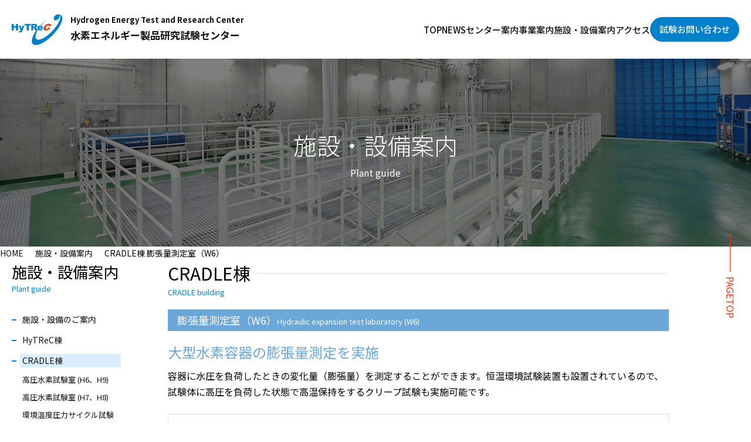

--- FILE ---
content_type: text/html; charset=UTF-8
request_url: https://www.hytrec.jp/plant/cradle/w6
body_size: 21425
content:
<!DOCTYPE html>
<html lang="ja">

<head prefix="og: http://ogp.me/ns# fb: http://ogp.me/ns/fb# article: http://ogp.me/ns/article#">
    <meta charset="utf-8">
    <title>CRADLE棟 膨張量測定室（W6）｜施設・設備のご案内 | HyTReC 水素エネルギー製品研究試験センター</title>
    <meta http-equiv="X-UA-Compatible" content="IE=edge">
    <meta name="viewport" content="width=device-width, initial-scale=1.0, minimum-scale=1.0, maximum-scale=3.0, user-scalable=yes">
    <meta name="format-detection" content="telephone=no">
    <meta name="description" content="水素エネルギー製品研究試験センター（HyTReC）は福岡水素戦略（Hy-Lifeプロジェクト）に掲げる「水素エネルギー新産業の育成・集積」を推進するため、福岡県が中心となって設立した公益財団法人です。">
    <meta name="keywords" content="水素,水素エネルギー,圧力サイクル試験,耐久試験,水素実験,製品試験,ハイトレック,HyTReC">
    <link rel="icon" href="/favicon.svg" type="image/svg+xml">
    <link rel="stylesheet" href="/css/style.css?20240913" media="all">
    </head>

<body>
<!--//HEADER START -->
<!--//HEADER START -->
<header class="ly-header">
            <div class="site-title">
            <a href="/" class="site-title__link">
                <span class="site-title__logo"><img src="/img/common/logo.svg" alt="HyTReC 水素エネルギー製品研究試験センター" width="87" height="53"></span>
                <span class="site-title__en">Hydrogen Energy Test and Research Center</span>
                <span class="site-title__name">水素エネルギー製品研究試験センター</span>
            </a>
        </div>
    
    <ul class="g-navi pc-pro">
        <li>
            <a href="/" class="">TOP</a>
        </li>
        <li>
            <a href="/news" class="">NEWS</a>
        </li>
        <li>
            <a href="/center/message" class="">センター案内</a>
        </li>
        <li>
            <a href="/business/overview" class="">事業案内</a>
        </li>
        <li>
            <a href="/plant/guide" class="active">施設・設備案内</a>
        </li>
        <li>
            <a href="/access" class="">アクセス</a>
        </li>
    </ul>

    <p class="pc-pro">
        <a href="/contacts" class="btn-base">試験お問い合わせ</a>
    </p>

    <!-- drawer menu start-->
    <div class="drawer">
        <input type="checkbox" id="drawer-check" class="drawer-hidden">
        <label for="drawer-check" class="drawer-open">
            <span></span>
        </label>

        <div class="drawer-overlay"></div>

        <nav class="drawer-content">

            <ul class="drawer-list">
                <li class="drawer-item">
                    <a href="/">TOP</a>
                </li>
                <li class="drawer-item">
                    <input id="block00" type="checkbox" class="toggle">
                    <label class="ttl-label" for="block00">NEWS</label>
                    <ul class="g-navi-s">
                        <li class="g-navi-s__link">
                            <a href="/news">全てのNews</a>
                        </li>
                        <li class="g-navi-s__link">
                            <a href="/news/info">お知らせ</a>
                        </li>
                        <li class="g-navi-s__link">
                            <a href="/news/event">イベント</a>
                        </li>
                        <li class="g-navi-s__link">
                            <a href="/news/recruit">採用情報</a>
                        </li>
                    </ul>
                </li>
                <li class="drawer-item">
                    <input id="block01" type="checkbox" class="toggle">
                    <label class="ttl-label" for="block01">センター案内</label>
                    <ul class="g-navi-s">
                        <li class="g-navi-s__link">
                            <a href="/center/message">設立趣旨・ご挨拶</a>
                        </li>
                        <li class="g-navi-s__link">
                            <a href="/center/organization">組織概要</a>
                        </li>
                        <li class="g-navi-s__link">
                            <a href="/center/brochure">パンフレット</a>
                        </li>
                        <li class="g-navi-s__link">
                            <a href="/center/report">年報</a>
                        </li>
                                                <li class="g-navi-s__link">
                            <a href="/recruitment/technician">採用情報</a>
                        </li>
                                            </ul>
                </li>
                <li class="drawer-item">
                    <input id="block02" type="checkbox" class="toggle">
                    <label class="ttl-label" for="block02">事業案内</label>
                    <ul class="g-navi-s">
                        <li class="g-navi-s__link">
                            <a href="/business/overview">事業概要</a>
                        </li>
                        <li class="g-navi-s__link">
                            <a href="/business/hydraulic_pressure/burst">製品試験事業（水圧）</a>
                        </li>
                        <li class="g-navi-s__link">
                            <a href="/business/gas_pressure/cycle">製品試験事業（ガス圧）</a>
                        </li>
                        <li class="g-navi-s__link">
                            <a href="/business/product_test">製品試験事業（規格試験）</a>
                        </li>
                        <li class="g-navi-s__link">
                            <a href="/business/research">試験方法の研究開発事業</a>
                        </li>
                        <li class="g-navi-s__link">
                            <a href="/business/development">製品の開発</a>
                        </li>
                        <li class="g-navi-s__link">
                            <a href="/business/seminar">セミナー広報活動</a>
                        </li>
                    </ul>
                </li>
                <li class="drawer-item">
                    <input id="block03" type="checkbox" class="toggle">
                    <label class="ttl-label" for="block03">施設・設備案内</label>
                    <ul class="g-navi-s">
                        <li class="g-navi-s__link">
                            <a href="/plant/guide">施設・設備のご案内</a>
                        </li>
                        <li class="g-navi-s__link">
                            <a href="/plant/hytrec/h1_h4">HyTReC棟</a>
                        </li>
                        <li class="g-navi-s__link">
                            <a href="/plant/cradle/h6_h9">CRADLE棟</a>
                        </li>
                        <li class="g-navi-s__link">
                            <a href="/plant/office">事務棟</a>
                        </li>
                    </ul>
                </li>
                <li class="drawer-item">
                    <a href="/access">アクセス</a>
                </li>
                <li class="drawer-item">
                    <a href="/public_information">情報公開</a>
                </li>
                <li class="drawer-item">
                    <a href="/privacy_policy">個人情報保護方針</a>
                </li>
            </ul>

            <p class="drawer-btn">
                <a href="/contacts" class="btn-base h-wide">試験お問い合わせ</a>
            </p>

            <div class="drawer-contact">
                <p class="drawer-contact__text">
                    お急ぎの方はお電話ください
                    <span>水素エネルギー製品研究試験センター</span>
                </p>
                <p class="drawer-contact__btn">
                    <a href="tel:092-321-2911" class="btn-border">
                        <span>092-321-2911</span>
                    </a>
                </p>
            </div>

        </nav>
    </div>
    <!-- drawer menu end-->

</header>
<!--//HEADER END -->
<!--//HEADER END -->


<!--//MAIN START -->

<!--//BODY START -->
<main>
    <div class="directory-title plant">
        <h1 class="title">施設・設備案内<span>Plant guide</span></h1>
    </div>

    <ul class="breadcrumb">
    <li class="breadcrumb__item">
        <a href="/">HOME</a>
    </li>
    <li class="breadcrumb__item">
        <a href="/plant/guide">施設・設備案内</a>
    </li>
    <li class="breadcrumb__item">
        CRADLE棟 膨張量測定室（W6）    </li>
</ul>

    <div class="column-2">
        <div class="column-2__side">
    <div class="column-2__side__sticky">

        <div class="side-directory-title">
            施設・設備案内
            <span class="english">Plant guide</span>
        </div>

        <nav role="navigation">
            <ul class="side-navi">
                <li class="side-navi__item">
                    <a href="/plant/guide" class="">施設・設備のご案内</a>
                </li>
                <li class="side-navi__item">
                    <a href="/plant/hytrec/h1_h4" class="">HyTReC棟</a>
                                    </li>
                <li class="side-navi__item">
                    <a href="/plant/cradle/h6_h9" class="active">CRADLE棟</a>
                                        <ul class="side-navi__sub">
                        <li class="side-navi__sub__item">
                            <a href="/plant/cradle/h6_h9" class="">高圧水素試験室 (H6、H9)</a>
                        </li>
                        <li class="side-navi__sub__item">
                            <a href="/plant/cradle/h7_h8" class="">高圧水素試験室 (H7、H8)</a>
                        </li>
                        <li class="side-navi__sub__item">
                            <a href="/plant/cradle/w3" class="">環境温度圧力サイクル試験室 (W3)</a>
                        </li>
                        <li class="side-navi__sub__item">
                            <a href="/plant/cradle/w4" class="">常温圧力サイクル試験室 (W4)</a>
                        </li>
                        <li class="side-navi__sub__item">
                            <a href="/plant/cradle/w5" class="">破裂試験室 (W5)</a>
                        </li>
                        <li class="side-navi__sub__item">
                            <a href="/plant/cradle/w6" class="active">膨張量測定室 (W6)</a>
                        </li>
                        <li class="side-navi__sub__item">
                            <a href="/plant/cradle/utility" class="">ユーティリティ</a>
                        </li>
                    </ul>
                                    </li>
                <li class="side-navi__item">
                    <a href="/plant/office" class="">事務棟</a>
                </li>
            </ul>
        </nav>
    </div>
</div>








        <div class="column-2__main">

            <h2 class="title01">
                <span class="text">CRADLE棟</span>
                <span class="english">CRADLE building</span>
            </h2>

            <h3 class="title-plant c05">
                膨張量測定室（W6）<span>Hydraulic expansion test laboratory (W6)</span>
            </h3>

            <p class="plant-copy c05 m-b-s20">大型水素容器の膨張量測定を実施</p>
            <p class="m-b-s12">
                容器に水圧を負荷したときの変化量（膨張量）を測定することができます。恒温環境試験装置も設置されているので、試験体に高圧を負荷した状態で高温保持をするクリープ試験も実施可能です。
            </p>

            <div class="floor-layout-img">
                <a href="#modal-layout">
                    <img src="/img/plant/floor_w6.svg" width="800" height="384" alt="膨張量測定室（W6）のフロアレイアウト">
                </a>
                <p class="floor-layout-img__text">画像をクリックすると拡大します。</p>
            </div>
            <div class="modal-wrapper" id="modal-layout">
                <a href="#!" class="modal-overlay"></a>
                <div class="modal-window">
                    <div class="modal-content">
                    <img src="/img/plant/floor_w6.svg" width="100%">
                    </div>
                    <a href="#!" class="modal-close">×</a>
                </div>
            </div>

            <ul class="photo-list m-b-s24">
                <li>
                    <img src="/img/plant/photo_w6-01.jpg" width="384" height="270" alt="膨張量測定装置の写真">
                    <p class="photo-list__title-s">膨張量測定装置</p>
                </li>
                <li>
                    <img src="/img/plant/photo_w6-02.jpg" width="384" height="270" alt="膨張量測定装置(測定装置)の写真">
                    <p class="photo-list__title-s">膨張量測定装置(測定装置)</p>
                </li>
                <li>
                    <img src="/img/plant/photo_w6-03.jpg" width="384" height="270" alt="恒温環境試験装置">
                    <p class="photo-list__title-s">恒温環境試験装置</p>
                </li>
            </ul>

            <h4 class="title03 m-b-s40">
                <span class="text">主な仕様</span>
                <span class="english">Specifications</span>
            </h4>

            <h5 class="plant-name">膨張量測定設備</h5>
            <dl class="test-facility">
                <div class="test-facility__inner">
                    <dt class="title">500L級容器用内寸法</dt>
                    <dd class="detail">φ1,100×7,000(L)mm</dd>
                </div>
                <div class="test-facility__inner">
                    <dt class="title">100L級容器用内寸法</dt>
                    <dd class="detail">φ789×1,715(L)mm</dd>
                </div>
            </dl>

            <h5 class="plant-name">恒温環境試験装置</h5>
            <dl class="test-facility">
                <div class="test-facility__inner">
                    <dt class="title">温度範囲</dt>
                    <dd class="detail">50℃〜120℃</dd>
                </div>
            </dl>

            <h4 class="title03 m-b-s40">
                <span class="text">主な試験例</span>
                <span class="english">Applicable tests</span>
            </h4>

            <div class="test-example first">
                <h5 class="test-name">
                    膨張量測定試験<span class="english">Hydraulic expansion measurement test</span>
                </h5>
                <p class="text">試験体へ指定された圧力を負荷し、膨張量を測定します。</p>
                <p class="link">
                    <a href="/business/hydraulic_pressure/expansion" class="text-link fz14">膨張量測定試験詳細</a>
                </p>
            </div>

            <ul class="page-foot-navi m-b-s40">
                <li class="page-foot-navi__item">
                    <a href="/plant/cradle/h6_h9">高圧水素試験室 (H6、H9)</a>
                </li>
                <li class="page-foot-navi__item">
                    <a href="/plant/cradle/h7_h8" >高圧水素試験室 (H7、H8)</a>
                </li>
                <li class="page-foot-navi__item">
                    <a href="/plant/cradle/w3">環境温度圧力サイクル試験室 (W3)</a>
                </li>
                <li class="page-foot-navi__item">
                    <a href="/plant/cradle/w4">常温圧力サイクル試験室 (W4)</a>
                </li>
                <li class="page-foot-navi__item">
                    <a href="/plant/cradle/w5">破裂試験室 (W5)</a>
                </li>
                <li class="page-foot-navi__item">
                    <a href="/plant/cradle/w6">膨張量測定室 (W6)</a>
                </li>
                <li class="page-foot-navi__item">
                    <a href="/plant/cradle/utility">ユーティリティ</a>
                </li>
            </ul>
        </div>
    </div>

</main>
<!--//BODY END -->
<!--//MAIN END -->

<!--//FOOTER START -->

<div class="pagetop pc">
    <a href>PAGETOP</a>
</div>
<footer class="ly-footer">
    <div class="ly-footer__inner">
        <p class="ly-footer__btn">
            <a href="/contacts" class="btn-base h-wide">試験お問い合わせ</a>
        </p>

        <p class="ly-footer__english-form">
            <a href="/en/contacts" class="text-link white">English inquiry form</a>
        </p>

        <div class="ly-footer__link pc-pro">
            <ul class="di01">
                <li>
                    <a href="/">TOP</a>
                </li>
                <li>
                    <a href="/news">NEWS</a>
                </li>
            </ul>
            <ul class="di01">
                <li>
                    センター案内
                    <ul class="di02">
                        <li>
                            <a href="/center/message">設立趣旨・ご挨拶</a>
                        </li>
                        <li>
                            <a href="/business/overview">組織概要</a>
                        </li>
                        <li>
                            <a href="/center/brochure">パンフレット</a>
                        </li>
                        <li>
                            <a href="/center/report">年報</a>
                        </li>
                                                <li>
                            <a href="/recruitment/technician">採用情報</a>
                        </li>
                                            </ul>
                </li>
            </ul>
            <ul class="di01">
                <li>
                    事業案内
                    <ul class="di02">
                        <li>
                            <a href="/business/overview">事業概要</a>
                        </li>
                        <li>
                            <a href="/business/hydraulic_pressure/burst">製品試験事業（水圧）</a>
                        </li>
                        <li>
                            <a href="/business/gas_pressure/cycle">製品試験事業（ガス圧）</a>
                        </li>
                        <li>
                            <a href="/business/product_test">製品試験事業（規格試験）</a>
                        </li>
                        <li>
                            <a href="/business/development">研究開発事業製品の開発</a>
                        </li>
                        <li>
                            <a href="/business/seminar">セミナー・広報活動</a>
                        </li>
                    </ul>
                </li>
            </ul>
            <ul class="di01">
                <li>
                    施設・設備案内
                    <ul class="di02">
                        <li>
                            <a href="/plant/guide">施設・設備のご案内</a>
                        </li>
                        <li>
                            <a href="/plant/hytrec/h1_h4">HyTReC棟</a>
                        </li>
                        <li>
                            <a href="/plant/cradle/h6_h9">CRADLE棟</a>
                        </li>
                        <li>
                            <a href="/plant/office">事務棟</a>
                        </li>
                    </ul>
                </li>
            </ul>
            <ul class="di01">
                <li>
                    <a href="/access">アクセス</a>
                </li>
                <li>
                    <a href="/contacts">試験お問い合わせ</a>
                </li>
                <li>
                    <a href="/public_information">情報公開</a>
                </li>
                <li>
                    <a href="/privacy_policy">個人情報保護方針</a>
                </li>
            </ul>
        </div>
    </div>

    <div class="ly-footer__info">
        <div class="company-info">
            <p class="company-info__logo">
                <img src="/img/common/logo.svg" alt="HyTReC 水素エネルギー製品研究試験センター" width="87" height="53">
            </p>
            <div class="company-info__name">
                <p class="english">Hydrogen Energy Test and Research Center</p>
                水素エネルギー製品研究試験センター<span>略称: HyTReC(ハイトレック)</span>
                <p class="address">〒819-1133  福岡県糸島市富915-1   <br class="sp">TEL 092-321-2911　FAX 092-321-2921</p>
            </div>
        </div>

        <p class="copyright"><small>&copy; HyTReC. All rights reserved.</small></p>
    </div>

</footer>
<!--//FOOTER END -->
</body>

</html>


--- FILE ---
content_type: text/css
request_url: https://www.hytrec.jp/css/style.css?20240913
body_size: 100931
content:
@import url(https://fonts.googleapis.com/css?family=Noto+Sans+JP:300,400,500,700&display=swap&subset=japanese);
@import url(https://fonts.googleapis.com/css?family=Roboto:300,400,500,700&display=swap);
body{--c-primary: #0081CC;--c-secondary:#E8380D;--c-tertiary: #57912C;--text-base:#111;--c-text-link:#3A689E;--c-btn-hover:#3A689E;--bg-l-gl:#F4F4F4;--bg-gl:#DDD;--bg-l-bl:#EAF4FA;--c-red:#FF0000;--c-red-d:#CE0000;--c-plantH01:#20A3AB;--c-plantH02:#4C628E;--c-plantH03:#63A6DD;--c-plantH04:#098EC9;--c-plantH05:#4DAFCA;--c-plantH06:#84767F;--c-plantH07:#9AB5C2;--c-plantH08:#E8967B;--c-plantC01:#20A3AB;--c-plantC02:#586994;--c-plantC03:#8487B7;--c-plantC04:#586994;--c-plantC05:#6BA8D9;--c-plantC06:#E49378}@media screen and (1025px > width){.pc{display:none !important}}@media screen and (1024px > width){.pc-pro{display:none !important}}@media screen and (600px > width){.pc-tb{display:none !important}}@media screen and (width < 600px),(1024px < width){.tb{display:none !important}}@media screen and (width > 1024px){.tb-sp{display:none !important}}@media screen and (width > 1023px){.tb11-sp{display:none !important}}@media screen and (width > 600px){.sp{display:none !important}}@media screen and (width >= 1025px){a[href^="tel:"]{pointer-events:none}}html,body,div,span,object,iframe,header,footer,main,h1,h2,h3,h4,h5,h6,p,blockquote,pre,abbr,address,cite,code,del,dfn,em,img,ins,kbd,q,samp,small,strong,sub,sup,var,b,i,dl,dt,dd,ol,ul,li,fieldset,form,label,legend,article,aside,canvas,details,figcaption,figure,footer,header,hgroup,menu,nav,section,summary,time,mark,audio,video{margin:0;padding:0;border:0;outline:0;vertical-align:baseline;background:rgba(0,0,0,0);-webkit-box-sizing:border-box;box-sizing:border-box}table,tbody,tfoot,thead,tr,th,td{margin:0;padding:0;vertical-align:baseline;background:rgba(0,0,0,0);-webkit-box-sizing:border-box;box-sizing:border-box}table{border-collapse:collapse;border-spacing:0}main,article,aside,details,figcaption,figure,header,footer,hgroup,menu,nav,section{display:block}ul[class],ol[class]{list-style:none}blockquote,q{quotes:none}blockquote:before,blockquote:after,q:before,q:after{content:"";content:none}ins{background-color:#ff9;color:#000;text-decoration:none}mark{background-color:#ff9;color:#000;font-style:italic;font-weight:bold}del{text-decoration:line-through}abbr[title],dfn[title]{border-bottom:1px dotted;cursor:help}hr{display:block;height:1px;border:0;border-top:1px solid #ccc;margin:1em 0;padding:0}input,select{vertical-align:middle}img{vertical-align:top;font-size:0;line-height:0;-webkit-backface-visibility:hidden;width:auto;max-width:100%;height:auto}a,area,button,[role=button],input:not([type=range]),label,select,summary,textarea{-ms-touch-action:manipulation;touch-action:manipulation}a{margin:0;padding:0;vertical-align:baseline;background:rgba(0,0,0,0);text-decoration:none}*{font-family:inherit;font-size:inherit;line-height:inherit}[hidden]{display:none !important}[disabled]{cursor:not-allowed}:focus:not(:focus-visible){outline:none}*,*::before,*::after{-webkit-box-sizing:border-box;box-sizing:border-box;box-sizing:border-box;border-style:solid;border-width:0}p,li,dt,dd,th,td,pre{-ms-line-break:strict;line-break:strict;-ms-word-break:break-strict;word-break:break-strict}::-moz-selection{background-color:#b3d4fc;color:#000;text-shadow:none}::-moz-selection,::selection{background-color:#b3d4fc;color:#000;text-shadow:none}@media(prefers-reduced-motion: reduce){*{-webkit-animation-duration:.01ms !important;animation-duration:.01ms !important;-webkit-animation-iteration-count:1 !important;animation-iteration-count:1 !important;-webkit-transition-duration:.01ms !important;transition-duration:.01ms !important;scroll-behavior:auto !important}}:root{scroll-behavior:smooth}@media screen and (width <= 1023px){:root{scroll-padding-top:calc(env(safe-area-inset-bottom) + 80px)}}html{-webkit-text-size-adjust:100%;-moz-text-size-adjust:100%;-ms-text-size-adjust:100%;text-size-adjust:100%}body{color:var(--c-text-primary);font-size:1rem;font-weight:400;font-family:"Noto Sans JP","游ゴシック","Yu Gothic","游ゴシック体","ヒラギノ角ゴ Pro W3","Hiragino Kaku Gothic Pro",sans-serif !important;line-height:1.7;background:var(--c-background)}@media screen and (width <= 834px){body{font-size:.9375rem}}@media screen and (width <= 599px){body{font-size:.875rem}}img{width:100%;max-width:100%}@media screen and (width <= 599px){img{height:auto}}a{color:var(--text-base);-webkit-transition:.3s;transition:.3s}a .txt-link{color:var(--c-text-link)}@media screen and (width <= 1023px){main{-webkit-margin-before:80px;margin-block-start:80px}}@media screen and (width <= 599px){main{-webkit-margin-before:60px;margin-block-start:60px}}@media print{.sp{display:none !important}body{width:1140px;-webkit-print-color-adjust:exact}.header{position:relative !important}.header .gnav{display:none}.pagetitle-wrapper{margin-top:0px !important}}@page{size:A4;margin:12.7mm 9.7mm}.text-std{font-size:.9375rem}@media screen and (width <= 834px){.text-std{font-size:.875rem}}@media screen and (width <= 599px){.text-std{font-size:.875rem;line-height:1.6}}.text-s{font-size:.875rem;line-height:1.8}@media screen and (width <= 834px){.text-s{font-size:.8125rem}}@media screen and (width <= 599px){.text-s{font-size:.8125rem}}.text-xs{font-size:.8125rem;line-height:1.6}@media screen and (width <= 834px){.text-xs{font-size:.75rem}}@media screen and (width <= 599px){.text-xs{font-size:.75rem;line-height:1.5}}.text-red{color:var(--c-red)}.text-link-no{color:var(--c-text-link);text-decoration:none}.text-link-no:hover{color:var(--c-primary);text-decoration:underline}.text-link{color:var(--c-text-link);text-decoration:none;-webkit-padding-end:30px;padding-inline-end:30px;text-decoration:underline;position:relative}.text-link::before{position:absolute;content:"";top:2px;right:0;width:24px;height:24px;border-radius:50%;border:1px solid var(--c-text-link)}@media screen and (width <= 599px){.text-link::before{width:20px;height:20px}}.text-link::after{position:absolute;content:"";width:8px;height:8px;border-top:solid 2px var(--c-text-link);border-right:solid 2px var(--c-text-link);right:9px;top:10px;-webkit-transform:rotate(45deg);transform:rotate(45deg)}@media screen and (width <= 599px){.text-link::after{width:6px;height:6px;right:8px;top:9px}}.text-link:hover{color:var(--c-primary);text-decoration:none}.text-link.white{color:#fff}.text-link.white::before{border:1px solid #fff}.text-link.white::after{border-top:solid 2px #fff;border-right:solid 2px #fff}.text-link.arrow-left{-webkit-padding-start:30px;padding-inline-start:30px;-webkit-padding-end:0;padding-inline-end:0}.text-link.arrow-left::before{left:0}.text-link.arrow-left::after{left:7px}.text-link.fz14{font-size:.875rem;-webkit-padding-end:24px;padding-inline-end:24px}.text-link.fz14::before{width:16px;height:16px;top:3px}.text-link.fz14::after{width:6px;height:6px;right:6px;top:8px;border-top:solid 1px var(--c-text-link);border-right:solid 1px var(--c-text-link)}.text-reading{line-height:2}.text-idt-1em li{-webkit-padding-start:1em;padding-inline-start:1em;text-indent:-1em}.text-idt-ty2 li{-webkit-padding-start:2.5em;padding-inline-start:2.5em;text-indent:-2.5em}.catch-copy,.plant-copy{font-size:1.5rem;line-height:1.3;color:var(--c-primary)}@media screen and (width <= 1023px){.catch-copy,.plant-copy{font-size:1.375rem}}@media screen and (width <= 599px){.catch-copy,.plant-copy{font-size:1.25rem}}@media screen and (width <= 599px){.plant-copy{font-size:1.125rem}}.plant-copy.h01{color:var(--c-plantH01)}.plant-copy.h02{color:var(--c-plantH02)}.plant-copy.h03{color:var(--c-plantH03)}.plant-copy.h04{color:var(--c-plantH04)}.plant-copy.h05{color:var(--c-plantH05)}.plant-copy.h06{color:var(--c-plantH06)}.plant-copy.c01{color:var(--c-plantC01)}.plant-copy.c02{color:var(--c-plantC02)}.plant-copy.c03{color:var(--c-plantC03)}.plant-copy.c04{color:var(--c-plantC04)}.plant-copy.c05{color:var(--c-plantC05)}.plant-copy.c06{color:var(--c-plantC06)}.icon-notice{font-size:.6875rem}.text-idt{text-indent:1em}.margin0{margin:0px;-webkit-margin-start:0px;margin-inline-start:0px;-webkit-margin-end:0px;margin-inline-end:0px;-webkit-margin-before:0px;margin-block-start:0px;-webkit-margin-after:0px;margin-block-end:0px}.m-i-s0{-webkit-margin-start:0px !important;margin-inline-start:0px !important}.m-i-e0{-webkit-margin-end:0px !important;margin-inline-end:0px !important}.m-b-s0{-webkit-margin-before:0px !important;margin-block-start:0px !important}.m-b-e0{-webkit-margin-after:0px !important;margin-block-end:0px !important}.margin2{margin:2px;-webkit-margin-start:2px;margin-inline-start:2px;-webkit-margin-end:2px;margin-inline-end:2px;-webkit-margin-before:2px;margin-block-start:2px;-webkit-margin-after:2px;margin-block-end:2px}.m-i-s2{-webkit-margin-start:2px !important;margin-inline-start:2px !important}.m-i-e2{-webkit-margin-end:2px !important;margin-inline-end:2px !important}.m-b-s2{-webkit-margin-before:2px !important;margin-block-start:2px !important}.m-b-e2{-webkit-margin-after:2px !important;margin-block-end:2px !important}.margin4{margin:4px;-webkit-margin-start:4px;margin-inline-start:4px;-webkit-margin-end:4px;margin-inline-end:4px;-webkit-margin-before:4px;margin-block-start:4px;-webkit-margin-after:4px;margin-block-end:4px}.m-i-s4{-webkit-margin-start:4px !important;margin-inline-start:4px !important}.m-i-e4{-webkit-margin-end:4px !important;margin-inline-end:4px !important}.m-b-s4{-webkit-margin-before:4px !important;margin-block-start:4px !important}.m-b-e4{-webkit-margin-after:4px !important;margin-block-end:4px !important}.margin6{margin:6px;-webkit-margin-start:6px;margin-inline-start:6px;-webkit-margin-end:6px;margin-inline-end:6px;-webkit-margin-before:6px;margin-block-start:6px;-webkit-margin-after:6px;margin-block-end:6px}.m-i-s6{-webkit-margin-start:6px !important;margin-inline-start:6px !important}.m-i-e6{-webkit-margin-end:6px !important;margin-inline-end:6px !important}.m-b-s6{-webkit-margin-before:6px !important;margin-block-start:6px !important}.m-b-e6{-webkit-margin-after:6px !important;margin-block-end:6px !important}.margin8{margin:8px;-webkit-margin-start:8px;margin-inline-start:8px;-webkit-margin-end:8px;margin-inline-end:8px;-webkit-margin-before:8px;margin-block-start:8px;-webkit-margin-after:8px;margin-block-end:8px}.m-i-s8{-webkit-margin-start:8px !important;margin-inline-start:8px !important}.m-i-e8{-webkit-margin-end:8px !important;margin-inline-end:8px !important}.m-b-s8{-webkit-margin-before:8px !important;margin-block-start:8px !important}.m-b-e8{-webkit-margin-after:8px !important;margin-block-end:8px !important}.margin10{margin:10px;-webkit-margin-start:10px;margin-inline-start:10px;-webkit-margin-end:10px;margin-inline-end:10px;-webkit-margin-before:10px;margin-block-start:10px;-webkit-margin-after:10px;margin-block-end:10px}.m-i-s10{-webkit-margin-start:10px !important;margin-inline-start:10px !important}.m-i-e10{-webkit-margin-end:10px !important;margin-inline-end:10px !important}.m-b-s10{-webkit-margin-before:10px !important;margin-block-start:10px !important}.m-b-e10{-webkit-margin-after:10px !important;margin-block-end:10px !important}.margin12{margin:12px;-webkit-margin-start:12px;margin-inline-start:12px;-webkit-margin-end:12px;margin-inline-end:12px;-webkit-margin-before:12px;margin-block-start:12px;-webkit-margin-after:12px;margin-block-end:12px}.m-i-s12{-webkit-margin-start:12px !important;margin-inline-start:12px !important}.m-i-e12{-webkit-margin-end:12px !important;margin-inline-end:12px !important}.m-b-s12{-webkit-margin-before:12px !important;margin-block-start:12px !important}.m-b-e12{-webkit-margin-after:12px !important;margin-block-end:12px !important}.margin14{margin:14px;-webkit-margin-start:14px;margin-inline-start:14px;-webkit-margin-end:14px;margin-inline-end:14px;-webkit-margin-before:14px;margin-block-start:14px;-webkit-margin-after:14px;margin-block-end:14px}.m-i-s14{-webkit-margin-start:14px !important;margin-inline-start:14px !important}.m-i-e14{-webkit-margin-end:14px !important;margin-inline-end:14px !important}.m-b-s14{-webkit-margin-before:14px !important;margin-block-start:14px !important}.m-b-e14{-webkit-margin-after:14px !important;margin-block-end:14px !important}.margin16{margin:16px;-webkit-margin-start:16px;margin-inline-start:16px;-webkit-margin-end:16px;margin-inline-end:16px;-webkit-margin-before:16px;margin-block-start:16px;-webkit-margin-after:16px;margin-block-end:16px}.m-i-s16{-webkit-margin-start:16px !important;margin-inline-start:16px !important}.m-i-e16{-webkit-margin-end:16px !important;margin-inline-end:16px !important}.m-b-s16{-webkit-margin-before:16px !important;margin-block-start:16px !important}.m-b-e16{-webkit-margin-after:16px !important;margin-block-end:16px !important}.margin18{margin:18px;-webkit-margin-start:18px;margin-inline-start:18px;-webkit-margin-end:18px;margin-inline-end:18px;-webkit-margin-before:18px;margin-block-start:18px;-webkit-margin-after:18px;margin-block-end:18px}.m-i-s18{-webkit-margin-start:18px !important;margin-inline-start:18px !important}.m-i-e18{-webkit-margin-end:18px !important;margin-inline-end:18px !important}.m-b-s18{-webkit-margin-before:18px !important;margin-block-start:18px !important}.m-b-e18{-webkit-margin-after:18px !important;margin-block-end:18px !important}.margin20{margin:20px;-webkit-margin-start:20px;margin-inline-start:20px;-webkit-margin-end:20px;margin-inline-end:20px;-webkit-margin-before:20px;margin-block-start:20px;-webkit-margin-after:20px;margin-block-end:20px}.m-i-s20{-webkit-margin-start:20px !important;margin-inline-start:20px !important}.m-i-e20{-webkit-margin-end:20px !important;margin-inline-end:20px !important}.m-b-s20{-webkit-margin-before:20px !important;margin-block-start:20px !important}.m-b-e20{-webkit-margin-after:20px !important;margin-block-end:20px !important}.margin22{margin:22px;-webkit-margin-start:22px;margin-inline-start:22px;-webkit-margin-end:22px;margin-inline-end:22px;-webkit-margin-before:22px;margin-block-start:22px;-webkit-margin-after:22px;margin-block-end:22px}.m-i-s22{-webkit-margin-start:22px !important;margin-inline-start:22px !important}.m-i-e22{-webkit-margin-end:22px !important;margin-inline-end:22px !important}.m-b-s22{-webkit-margin-before:22px !important;margin-block-start:22px !important}.m-b-e22{-webkit-margin-after:22px !important;margin-block-end:22px !important}.margin24{margin:24px;-webkit-margin-start:24px;margin-inline-start:24px;-webkit-margin-end:24px;margin-inline-end:24px;-webkit-margin-before:24px;margin-block-start:24px;-webkit-margin-after:24px;margin-block-end:24px}.m-i-s24{-webkit-margin-start:24px !important;margin-inline-start:24px !important}.m-i-e24{-webkit-margin-end:24px !important;margin-inline-end:24px !important}.m-b-s24{-webkit-margin-before:24px !important;margin-block-start:24px !important}.m-b-e24{-webkit-margin-after:24px !important;margin-block-end:24px !important}.margin26{margin:26px;-webkit-margin-start:26px;margin-inline-start:26px;-webkit-margin-end:26px;margin-inline-end:26px;-webkit-margin-before:26px;margin-block-start:26px;-webkit-margin-after:26px;margin-block-end:26px}.m-i-s26{-webkit-margin-start:26px !important;margin-inline-start:26px !important}.m-i-e26{-webkit-margin-end:26px !important;margin-inline-end:26px !important}.m-b-s26{-webkit-margin-before:26px !important;margin-block-start:26px !important}.m-b-e26{-webkit-margin-after:26px !important;margin-block-end:26px !important}.margin28{margin:28px;-webkit-margin-start:28px;margin-inline-start:28px;-webkit-margin-end:28px;margin-inline-end:28px;-webkit-margin-before:28px;margin-block-start:28px;-webkit-margin-after:28px;margin-block-end:28px}.m-i-s28{-webkit-margin-start:28px !important;margin-inline-start:28px !important}.m-i-e28{-webkit-margin-end:28px !important;margin-inline-end:28px !important}.m-b-s28{-webkit-margin-before:28px !important;margin-block-start:28px !important}.m-b-e28{-webkit-margin-after:28px !important;margin-block-end:28px !important}.margin30{margin:30px;-webkit-margin-start:30px;margin-inline-start:30px;-webkit-margin-end:30px;margin-inline-end:30px;-webkit-margin-before:30px;margin-block-start:30px;-webkit-margin-after:30px;margin-block-end:30px}.m-i-s30{-webkit-margin-start:30px !important;margin-inline-start:30px !important}.m-i-e30{-webkit-margin-end:30px !important;margin-inline-end:30px !important}.m-b-s30{-webkit-margin-before:30px !important;margin-block-start:30px !important}.m-b-e30{-webkit-margin-after:30px !important;margin-block-end:30px !important}.margin32{margin:32px;-webkit-margin-start:32px;margin-inline-start:32px;-webkit-margin-end:32px;margin-inline-end:32px;-webkit-margin-before:32px;margin-block-start:32px;-webkit-margin-after:32px;margin-block-end:32px}.m-i-s32{-webkit-margin-start:32px !important;margin-inline-start:32px !important}.m-i-e32{-webkit-margin-end:32px !important;margin-inline-end:32px !important}.m-b-s32{-webkit-margin-before:32px !important;margin-block-start:32px !important}.m-b-e32{-webkit-margin-after:32px !important;margin-block-end:32px !important}.margin34{margin:34px;-webkit-margin-start:34px;margin-inline-start:34px;-webkit-margin-end:34px;margin-inline-end:34px;-webkit-margin-before:34px;margin-block-start:34px;-webkit-margin-after:34px;margin-block-end:34px}.m-i-s34{-webkit-margin-start:34px !important;margin-inline-start:34px !important}.m-i-e34{-webkit-margin-end:34px !important;margin-inline-end:34px !important}.m-b-s34{-webkit-margin-before:34px !important;margin-block-start:34px !important}.m-b-e34{-webkit-margin-after:34px !important;margin-block-end:34px !important}.margin36{margin:36px;-webkit-margin-start:36px;margin-inline-start:36px;-webkit-margin-end:36px;margin-inline-end:36px;-webkit-margin-before:36px;margin-block-start:36px;-webkit-margin-after:36px;margin-block-end:36px}.m-i-s36{-webkit-margin-start:36px !important;margin-inline-start:36px !important}.m-i-e36{-webkit-margin-end:36px !important;margin-inline-end:36px !important}.m-b-s36{-webkit-margin-before:36px !important;margin-block-start:36px !important}.m-b-e36{-webkit-margin-after:36px !important;margin-block-end:36px !important}.margin38{margin:38px;-webkit-margin-start:38px;margin-inline-start:38px;-webkit-margin-end:38px;margin-inline-end:38px;-webkit-margin-before:38px;margin-block-start:38px;-webkit-margin-after:38px;margin-block-end:38px}.m-i-s38{-webkit-margin-start:38px !important;margin-inline-start:38px !important}.m-i-e38{-webkit-margin-end:38px !important;margin-inline-end:38px !important}.m-b-s38{-webkit-margin-before:38px !important;margin-block-start:38px !important}.m-b-e38{-webkit-margin-after:38px !important;margin-block-end:38px !important}.margin40{margin:40px;-webkit-margin-start:40px;margin-inline-start:40px;-webkit-margin-end:40px;margin-inline-end:40px;-webkit-margin-before:40px;margin-block-start:40px;-webkit-margin-after:40px;margin-block-end:40px}.m-i-s40{-webkit-margin-start:40px !important;margin-inline-start:40px !important}.m-i-e40{-webkit-margin-end:40px !important;margin-inline-end:40px !important}.m-b-s40{-webkit-margin-before:40px !important;margin-block-start:40px !important}.m-b-e40{-webkit-margin-after:40px !important;margin-block-end:40px !important}.margin42{margin:42px;-webkit-margin-start:42px;margin-inline-start:42px;-webkit-margin-end:42px;margin-inline-end:42px;-webkit-margin-before:42px;margin-block-start:42px;-webkit-margin-after:42px;margin-block-end:42px}.m-i-s42{-webkit-margin-start:42px !important;margin-inline-start:42px !important}.m-i-e42{-webkit-margin-end:42px !important;margin-inline-end:42px !important}.m-b-s42{-webkit-margin-before:42px !important;margin-block-start:42px !important}.m-b-e42{-webkit-margin-after:42px !important;margin-block-end:42px !important}.margin44{margin:44px;-webkit-margin-start:44px;margin-inline-start:44px;-webkit-margin-end:44px;margin-inline-end:44px;-webkit-margin-before:44px;margin-block-start:44px;-webkit-margin-after:44px;margin-block-end:44px}.m-i-s44{-webkit-margin-start:44px !important;margin-inline-start:44px !important}.m-i-e44{-webkit-margin-end:44px !important;margin-inline-end:44px !important}.m-b-s44{-webkit-margin-before:44px !important;margin-block-start:44px !important}.m-b-e44{-webkit-margin-after:44px !important;margin-block-end:44px !important}.margin46{margin:46px;-webkit-margin-start:46px;margin-inline-start:46px;-webkit-margin-end:46px;margin-inline-end:46px;-webkit-margin-before:46px;margin-block-start:46px;-webkit-margin-after:46px;margin-block-end:46px}.m-i-s46{-webkit-margin-start:46px !important;margin-inline-start:46px !important}.m-i-e46{-webkit-margin-end:46px !important;margin-inline-end:46px !important}.m-b-s46{-webkit-margin-before:46px !important;margin-block-start:46px !important}.m-b-e46{-webkit-margin-after:46px !important;margin-block-end:46px !important}.margin48{margin:48px;-webkit-margin-start:48px;margin-inline-start:48px;-webkit-margin-end:48px;margin-inline-end:48px;-webkit-margin-before:48px;margin-block-start:48px;-webkit-margin-after:48px;margin-block-end:48px}.m-i-s48{-webkit-margin-start:48px !important;margin-inline-start:48px !important}.m-i-e48{-webkit-margin-end:48px !important;margin-inline-end:48px !important}.m-b-s48{-webkit-margin-before:48px !important;margin-block-start:48px !important}.m-b-e48{-webkit-margin-after:48px !important;margin-block-end:48px !important}.margin50{margin:50px;-webkit-margin-start:50px;margin-inline-start:50px;-webkit-margin-end:50px;margin-inline-end:50px;-webkit-margin-before:50px;margin-block-start:50px;-webkit-margin-after:50px;margin-block-end:50px}.m-i-s50{-webkit-margin-start:50px !important;margin-inline-start:50px !important}.m-i-e50{-webkit-margin-end:50px !important;margin-inline-end:50px !important}.m-b-s50{-webkit-margin-before:50px !important;margin-block-start:50px !important}.m-b-e50{-webkit-margin-after:50px !important;margin-block-end:50px !important}.margin52{margin:52px;-webkit-margin-start:52px;margin-inline-start:52px;-webkit-margin-end:52px;margin-inline-end:52px;-webkit-margin-before:52px;margin-block-start:52px;-webkit-margin-after:52px;margin-block-end:52px}.m-i-s52{-webkit-margin-start:52px !important;margin-inline-start:52px !important}.m-i-e52{-webkit-margin-end:52px !important;margin-inline-end:52px !important}.m-b-s52{-webkit-margin-before:52px !important;margin-block-start:52px !important}.m-b-e52{-webkit-margin-after:52px !important;margin-block-end:52px !important}.margin54{margin:54px;-webkit-margin-start:54px;margin-inline-start:54px;-webkit-margin-end:54px;margin-inline-end:54px;-webkit-margin-before:54px;margin-block-start:54px;-webkit-margin-after:54px;margin-block-end:54px}.m-i-s54{-webkit-margin-start:54px !important;margin-inline-start:54px !important}.m-i-e54{-webkit-margin-end:54px !important;margin-inline-end:54px !important}.m-b-s54{-webkit-margin-before:54px !important;margin-block-start:54px !important}.m-b-e54{-webkit-margin-after:54px !important;margin-block-end:54px !important}.margin56{margin:56px;-webkit-margin-start:56px;margin-inline-start:56px;-webkit-margin-end:56px;margin-inline-end:56px;-webkit-margin-before:56px;margin-block-start:56px;-webkit-margin-after:56px;margin-block-end:56px}.m-i-s56{-webkit-margin-start:56px !important;margin-inline-start:56px !important}.m-i-e56{-webkit-margin-end:56px !important;margin-inline-end:56px !important}.m-b-s56{-webkit-margin-before:56px !important;margin-block-start:56px !important}.m-b-e56{-webkit-margin-after:56px !important;margin-block-end:56px !important}.padding0{padding:0px;-webkit-padding-start:0px;padding-inline-start:0px;-webkit-padding-end:0px;padding-inline-end:0px;-webkit-padding-before:0px;padding-block-start:0px;-webkit-padding-after:0px;padding-block-end:0px}.p-i-s0{-webkit-padding-start:0px !important;padding-inline-start:0px !important}.p-i-e0{-webkit-padding-end:0px !important;padding-inline-end:0px !important}.p-b-s0{-webkit-padding-before:0px !important;padding-block-start:0px !important}.p-b-e0{-webkit-padding-after:0px !important;padding-block-end:0px !important}.padding2{padding:2px;-webkit-padding-start:2px;padding-inline-start:2px;-webkit-padding-end:2px;padding-inline-end:2px;-webkit-padding-before:2px;padding-block-start:2px;-webkit-padding-after:2px;padding-block-end:2px}.p-i-s2{-webkit-padding-start:2px !important;padding-inline-start:2px !important}.p-i-e2{-webkit-padding-end:2px !important;padding-inline-end:2px !important}.p-b-s2{-webkit-padding-before:2px !important;padding-block-start:2px !important}.p-b-e2{-webkit-padding-after:2px !important;padding-block-end:2px !important}.padding4{padding:4px;-webkit-padding-start:4px;padding-inline-start:4px;-webkit-padding-end:4px;padding-inline-end:4px;-webkit-padding-before:4px;padding-block-start:4px;-webkit-padding-after:4px;padding-block-end:4px}.p-i-s4{-webkit-padding-start:4px !important;padding-inline-start:4px !important}.p-i-e4{-webkit-padding-end:4px !important;padding-inline-end:4px !important}.p-b-s4{-webkit-padding-before:4px !important;padding-block-start:4px !important}.p-b-e4{-webkit-padding-after:4px !important;padding-block-end:4px !important}.padding6{padding:6px;-webkit-padding-start:6px;padding-inline-start:6px;-webkit-padding-end:6px;padding-inline-end:6px;-webkit-padding-before:6px;padding-block-start:6px;-webkit-padding-after:6px;padding-block-end:6px}.p-i-s6{-webkit-padding-start:6px !important;padding-inline-start:6px !important}.p-i-e6{-webkit-padding-end:6px !important;padding-inline-end:6px !important}.p-b-s6{-webkit-padding-before:6px !important;padding-block-start:6px !important}.p-b-e6{-webkit-padding-after:6px !important;padding-block-end:6px !important}.padding8{padding:8px;-webkit-padding-start:8px;padding-inline-start:8px;-webkit-padding-end:8px;padding-inline-end:8px;-webkit-padding-before:8px;padding-block-start:8px;-webkit-padding-after:8px;padding-block-end:8px}.p-i-s8{-webkit-padding-start:8px !important;padding-inline-start:8px !important}.p-i-e8{-webkit-padding-end:8px !important;padding-inline-end:8px !important}.p-b-s8{-webkit-padding-before:8px !important;padding-block-start:8px !important}.p-b-e8{-webkit-padding-after:8px !important;padding-block-end:8px !important}.padding10{padding:10px;-webkit-padding-start:10px;padding-inline-start:10px;-webkit-padding-end:10px;padding-inline-end:10px;-webkit-padding-before:10px;padding-block-start:10px;-webkit-padding-after:10px;padding-block-end:10px}.p-i-s10{-webkit-padding-start:10px !important;padding-inline-start:10px !important}.p-i-e10{-webkit-padding-end:10px !important;padding-inline-end:10px !important}.p-b-s10{-webkit-padding-before:10px !important;padding-block-start:10px !important}.p-b-e10{-webkit-padding-after:10px !important;padding-block-end:10px !important}.padding12{padding:12px;-webkit-padding-start:12px;padding-inline-start:12px;-webkit-padding-end:12px;padding-inline-end:12px;-webkit-padding-before:12px;padding-block-start:12px;-webkit-padding-after:12px;padding-block-end:12px}.p-i-s12{-webkit-padding-start:12px !important;padding-inline-start:12px !important}.p-i-e12{-webkit-padding-end:12px !important;padding-inline-end:12px !important}.p-b-s12{-webkit-padding-before:12px !important;padding-block-start:12px !important}.p-b-e12{-webkit-padding-after:12px !important;padding-block-end:12px !important}.padding14{padding:14px;-webkit-padding-start:14px;padding-inline-start:14px;-webkit-padding-end:14px;padding-inline-end:14px;-webkit-padding-before:14px;padding-block-start:14px;-webkit-padding-after:14px;padding-block-end:14px}.p-i-s14{-webkit-padding-start:14px !important;padding-inline-start:14px !important}.p-i-e14{-webkit-padding-end:14px !important;padding-inline-end:14px !important}.p-b-s14{-webkit-padding-before:14px !important;padding-block-start:14px !important}.p-b-e14{-webkit-padding-after:14px !important;padding-block-end:14px !important}.padding16{padding:16px;-webkit-padding-start:16px;padding-inline-start:16px;-webkit-padding-end:16px;padding-inline-end:16px;-webkit-padding-before:16px;padding-block-start:16px;-webkit-padding-after:16px;padding-block-end:16px}.p-i-s16{-webkit-padding-start:16px !important;padding-inline-start:16px !important}.p-i-e16{-webkit-padding-end:16px !important;padding-inline-end:16px !important}.p-b-s16{-webkit-padding-before:16px !important;padding-block-start:16px !important}.p-b-e16{-webkit-padding-after:16px !important;padding-block-end:16px !important}.padding18{padding:18px;-webkit-padding-start:18px;padding-inline-start:18px;-webkit-padding-end:18px;padding-inline-end:18px;-webkit-padding-before:18px;padding-block-start:18px;-webkit-padding-after:18px;padding-block-end:18px}.p-i-s18{-webkit-padding-start:18px !important;padding-inline-start:18px !important}.p-i-e18{-webkit-padding-end:18px !important;padding-inline-end:18px !important}.p-b-s18{-webkit-padding-before:18px !important;padding-block-start:18px !important}.p-b-e18{-webkit-padding-after:18px !important;padding-block-end:18px !important}.padding20{padding:20px;-webkit-padding-start:20px;padding-inline-start:20px;-webkit-padding-end:20px;padding-inline-end:20px;-webkit-padding-before:20px;padding-block-start:20px;-webkit-padding-after:20px;padding-block-end:20px}.p-i-s20{-webkit-padding-start:20px !important;padding-inline-start:20px !important}.p-i-e20{-webkit-padding-end:20px !important;padding-inline-end:20px !important}.p-b-s20{-webkit-padding-before:20px !important;padding-block-start:20px !important}.p-b-e20{-webkit-padding-after:20px !important;padding-block-end:20px !important}.padding22{padding:22px;-webkit-padding-start:22px;padding-inline-start:22px;-webkit-padding-end:22px;padding-inline-end:22px;-webkit-padding-before:22px;padding-block-start:22px;-webkit-padding-after:22px;padding-block-end:22px}.p-i-s22{-webkit-padding-start:22px !important;padding-inline-start:22px !important}.p-i-e22{-webkit-padding-end:22px !important;padding-inline-end:22px !important}.p-b-s22{-webkit-padding-before:22px !important;padding-block-start:22px !important}.p-b-e22{-webkit-padding-after:22px !important;padding-block-end:22px !important}.padding24{padding:24px;-webkit-padding-start:24px;padding-inline-start:24px;-webkit-padding-end:24px;padding-inline-end:24px;-webkit-padding-before:24px;padding-block-start:24px;-webkit-padding-after:24px;padding-block-end:24px}.p-i-s24{-webkit-padding-start:24px !important;padding-inline-start:24px !important}.p-i-e24{-webkit-padding-end:24px !important;padding-inline-end:24px !important}.p-b-s24{-webkit-padding-before:24px !important;padding-block-start:24px !important}.p-b-e24{-webkit-padding-after:24px !important;padding-block-end:24px !important}.padding26{padding:26px;-webkit-padding-start:26px;padding-inline-start:26px;-webkit-padding-end:26px;padding-inline-end:26px;-webkit-padding-before:26px;padding-block-start:26px;-webkit-padding-after:26px;padding-block-end:26px}.p-i-s26{-webkit-padding-start:26px !important;padding-inline-start:26px !important}.p-i-e26{-webkit-padding-end:26px !important;padding-inline-end:26px !important}.p-b-s26{-webkit-padding-before:26px !important;padding-block-start:26px !important}.p-b-e26{-webkit-padding-after:26px !important;padding-block-end:26px !important}.padding28{padding:28px;-webkit-padding-start:28px;padding-inline-start:28px;-webkit-padding-end:28px;padding-inline-end:28px;-webkit-padding-before:28px;padding-block-start:28px;-webkit-padding-after:28px;padding-block-end:28px}.p-i-s28{-webkit-padding-start:28px !important;padding-inline-start:28px !important}.p-i-e28{-webkit-padding-end:28px !important;padding-inline-end:28px !important}.p-b-s28{-webkit-padding-before:28px !important;padding-block-start:28px !important}.p-b-e28{-webkit-padding-after:28px !important;padding-block-end:28px !important}.padding30{padding:30px;-webkit-padding-start:30px;padding-inline-start:30px;-webkit-padding-end:30px;padding-inline-end:30px;-webkit-padding-before:30px;padding-block-start:30px;-webkit-padding-after:30px;padding-block-end:30px}.p-i-s30{-webkit-padding-start:30px !important;padding-inline-start:30px !important}.p-i-e30{-webkit-padding-end:30px !important;padding-inline-end:30px !important}.p-b-s30{-webkit-padding-before:30px !important;padding-block-start:30px !important}.p-b-e30{-webkit-padding-after:30px !important;padding-block-end:30px !important}.padding32{padding:32px;-webkit-padding-start:32px;padding-inline-start:32px;-webkit-padding-end:32px;padding-inline-end:32px;-webkit-padding-before:32px;padding-block-start:32px;-webkit-padding-after:32px;padding-block-end:32px}.p-i-s32{-webkit-padding-start:32px !important;padding-inline-start:32px !important}.p-i-e32{-webkit-padding-end:32px !important;padding-inline-end:32px !important}.p-b-s32{-webkit-padding-before:32px !important;padding-block-start:32px !important}.p-b-e32{-webkit-padding-after:32px !important;padding-block-end:32px !important}.padding34{padding:34px;-webkit-padding-start:34px;padding-inline-start:34px;-webkit-padding-end:34px;padding-inline-end:34px;-webkit-padding-before:34px;padding-block-start:34px;-webkit-padding-after:34px;padding-block-end:34px}.p-i-s34{-webkit-padding-start:34px !important;padding-inline-start:34px !important}.p-i-e34{-webkit-padding-end:34px !important;padding-inline-end:34px !important}.p-b-s34{-webkit-padding-before:34px !important;padding-block-start:34px !important}.p-b-e34{-webkit-padding-after:34px !important;padding-block-end:34px !important}.padding36{padding:36px;-webkit-padding-start:36px;padding-inline-start:36px;-webkit-padding-end:36px;padding-inline-end:36px;-webkit-padding-before:36px;padding-block-start:36px;-webkit-padding-after:36px;padding-block-end:36px}.p-i-s36{-webkit-padding-start:36px !important;padding-inline-start:36px !important}.p-i-e36{-webkit-padding-end:36px !important;padding-inline-end:36px !important}.p-b-s36{-webkit-padding-before:36px !important;padding-block-start:36px !important}.p-b-e36{-webkit-padding-after:36px !important;padding-block-end:36px !important}.padding38{padding:38px;-webkit-padding-start:38px;padding-inline-start:38px;-webkit-padding-end:38px;padding-inline-end:38px;-webkit-padding-before:38px;padding-block-start:38px;-webkit-padding-after:38px;padding-block-end:38px}.p-i-s38{-webkit-padding-start:38px !important;padding-inline-start:38px !important}.p-i-e38{-webkit-padding-end:38px !important;padding-inline-end:38px !important}.p-b-s38{-webkit-padding-before:38px !important;padding-block-start:38px !important}.p-b-e38{-webkit-padding-after:38px !important;padding-block-end:38px !important}.padding40{padding:40px;-webkit-padding-start:40px;padding-inline-start:40px;-webkit-padding-end:40px;padding-inline-end:40px;-webkit-padding-before:40px;padding-block-start:40px;-webkit-padding-after:40px;padding-block-end:40px}.p-i-s40{-webkit-padding-start:40px !important;padding-inline-start:40px !important}.p-i-e40{-webkit-padding-end:40px !important;padding-inline-end:40px !important}.p-b-s40{-webkit-padding-before:40px !important;padding-block-start:40px !important}.p-b-e40{-webkit-padding-after:40px !important;padding-block-end:40px !important}.padding42{padding:42px;-webkit-padding-start:42px;padding-inline-start:42px;-webkit-padding-end:42px;padding-inline-end:42px;-webkit-padding-before:42px;padding-block-start:42px;-webkit-padding-after:42px;padding-block-end:42px}.p-i-s42{-webkit-padding-start:42px !important;padding-inline-start:42px !important}.p-i-e42{-webkit-padding-end:42px !important;padding-inline-end:42px !important}.p-b-s42{-webkit-padding-before:42px !important;padding-block-start:42px !important}.p-b-e42{-webkit-padding-after:42px !important;padding-block-end:42px !important}.padding44{padding:44px;-webkit-padding-start:44px;padding-inline-start:44px;-webkit-padding-end:44px;padding-inline-end:44px;-webkit-padding-before:44px;padding-block-start:44px;-webkit-padding-after:44px;padding-block-end:44px}.p-i-s44{-webkit-padding-start:44px !important;padding-inline-start:44px !important}.p-i-e44{-webkit-padding-end:44px !important;padding-inline-end:44px !important}.p-b-s44{-webkit-padding-before:44px !important;padding-block-start:44px !important}.p-b-e44{-webkit-padding-after:44px !important;padding-block-end:44px !important}.padding46{padding:46px;-webkit-padding-start:46px;padding-inline-start:46px;-webkit-padding-end:46px;padding-inline-end:46px;-webkit-padding-before:46px;padding-block-start:46px;-webkit-padding-after:46px;padding-block-end:46px}.p-i-s46{-webkit-padding-start:46px !important;padding-inline-start:46px !important}.p-i-e46{-webkit-padding-end:46px !important;padding-inline-end:46px !important}.p-b-s46{-webkit-padding-before:46px !important;padding-block-start:46px !important}.p-b-e46{-webkit-padding-after:46px !important;padding-block-end:46px !important}.padding48{padding:48px;-webkit-padding-start:48px;padding-inline-start:48px;-webkit-padding-end:48px;padding-inline-end:48px;-webkit-padding-before:48px;padding-block-start:48px;-webkit-padding-after:48px;padding-block-end:48px}.p-i-s48{-webkit-padding-start:48px !important;padding-inline-start:48px !important}.p-i-e48{-webkit-padding-end:48px !important;padding-inline-end:48px !important}.p-b-s48{-webkit-padding-before:48px !important;padding-block-start:48px !important}.p-b-e48{-webkit-padding-after:48px !important;padding-block-end:48px !important}.padding50{padding:50px;-webkit-padding-start:50px;padding-inline-start:50px;-webkit-padding-end:50px;padding-inline-end:50px;-webkit-padding-before:50px;padding-block-start:50px;-webkit-padding-after:50px;padding-block-end:50px}.p-i-s50{-webkit-padding-start:50px !important;padding-inline-start:50px !important}.p-i-e50{-webkit-padding-end:50px !important;padding-inline-end:50px !important}.p-b-s50{-webkit-padding-before:50px !important;padding-block-start:50px !important}.p-b-e50{-webkit-padding-after:50px !important;padding-block-end:50px !important}.padding52{padding:52px;-webkit-padding-start:52px;padding-inline-start:52px;-webkit-padding-end:52px;padding-inline-end:52px;-webkit-padding-before:52px;padding-block-start:52px;-webkit-padding-after:52px;padding-block-end:52px}.p-i-s52{-webkit-padding-start:52px !important;padding-inline-start:52px !important}.p-i-e52{-webkit-padding-end:52px !important;padding-inline-end:52px !important}.p-b-s52{-webkit-padding-before:52px !important;padding-block-start:52px !important}.p-b-e52{-webkit-padding-after:52px !important;padding-block-end:52px !important}.padding54{padding:54px;-webkit-padding-start:54px;padding-inline-start:54px;-webkit-padding-end:54px;padding-inline-end:54px;-webkit-padding-before:54px;padding-block-start:54px;-webkit-padding-after:54px;padding-block-end:54px}.p-i-s54{-webkit-padding-start:54px !important;padding-inline-start:54px !important}.p-i-e54{-webkit-padding-end:54px !important;padding-inline-end:54px !important}.p-b-s54{-webkit-padding-before:54px !important;padding-block-start:54px !important}.p-b-e54{-webkit-padding-after:54px !important;padding-block-end:54px !important}.padding56{padding:56px;-webkit-padding-start:56px;padding-inline-start:56px;-webkit-padding-end:56px;padding-inline-end:56px;-webkit-padding-before:56px;padding-block-start:56px;-webkit-padding-after:56px;padding-block-end:56px}.p-i-s56{-webkit-padding-start:56px !important;padding-inline-start:56px !important}.p-i-e56{-webkit-padding-end:56px !important;padding-inline-end:56px !important}.p-b-s56{-webkit-padding-before:56px !important;padding-block-start:56px !important}.p-b-e56{-webkit-padding-after:56px !important;padding-block-end:56px !important}.ly-header{width:100%;height:100px;background-color:rgba(255,255,255,.6);margin-inline:auto;padding:20px;gap:16px;display:-webkit-box;display:-ms-flexbox;display:flex;-webkit-box-align:center;-ms-flex-align:center;align-items:center;position:relative;z-index:11}@media screen and (width <= 1023px){.ly-header{width:100%;-webkit-margin-before:-80px;margin-block-start:-80px;padding:0px 30px;height:80px;position:fixed;background:#fff;border-bottom:1px solid #eee;z-index:100}}@media screen and (width <= 599px){.ly-header{-webkit-margin-before:-60px;margin-block-start:-60px;padding-inline:10px;height:60px}}.column-top{width:100%;max-width:1120px;margin-inline:auto}.column-1{width:100%;max-width:928px;margin-inline:auto}@media screen and (width <= 1023px){.column-1{-webkit-margin-before:40px;margin-block-start:40px;padding:0 40px}}@media screen and (width <= 599px){.column-1{padding:0 20px}}@media screen and (width <= 1023px){.column-top,.column-1{padding-inline:20px}}.column-2{width:100%;max-width:1160px;margin-inline:auto;padding:0 20px;display:grid;grid-template-columns:186px 1fr;gap:80px}@media screen and (width <= 1023px){.column-2{grid-template-columns:1fr;-webkit-margin-before:40px;margin-block-start:40px;padding:0 40px}}@media screen and (width <= 599px){.column-2{padding:0 20px}}.column-2__side{width:186px}@media screen and (width <= 1023px){.column-2__side{display:none}}.column-2__side__sticky{position:sticky;top:10px}@media screen and (width <= 1023px){.column-2__main{width:100%}}input::-webkit-input-placeholder{color:#aaa}input::-moz-placeholder{color:#aaa}input:-ms-input-placeholder{color:#aaa}input::-ms-input-placeholder{color:#aaa}input::placeholder{color:#aaa}@media screen and (width <= 599px){input::-webkit-input-placeholder{font-size:.9375rem}input::-moz-placeholder{font-size:.9375rem}input:-ms-input-placeholder{font-size:.9375rem}input::-ms-input-placeholder{font-size:.9375rem}input::placeholder{font-size:.9375rem}}button{border:none;border-radius:0;-webkit-appearance:none;-moz-appearance:none;cursor:pointer;-webkit-transition:.5s;transition:.5s;font-size:1rem}@media screen and (width <= 599px){button{font-size:.875rem}}input[type=text],input[type=tel],input[type=password],input[type=number],input[type=email]{width:100%;margin:0 0 3px 0px;padding:10px 12px 12px;border:1px solid #ddd;border-radius:5px;font-size:.9375rem;text-indent:.3em}@media screen and (width <= 599px){input[type=text],input[type=tel],input[type=password],input[type=number],input[type=email]{width:100%;margin:0px;font-size:1rem;padding:8px 10px;-webkit-box-sizing:border-box;box-sizing:border-box}}input[type=text]:focus,input[type=tel]:focus,input[type=password]:focus,input[type=number]:focus,input[type=email]:focus{background:#f4f4f4}input[type=text].error,input[type=tel].error,input[type=password].error,input[type=number].error,input[type=email].error{border:1px solid var(--c-red)}input[type=submit]{vertical-align:top;padding:16px 40px 18px 40px;color:#fff;line-height:1;font-weight:500;text-align:center;background:var(--c-primary);border:none;cursor:pointer;-webkit-transition:.5s;transition:.5s}input[type=submit]:hover{background:#ba0c16;-webkit-transition:.5s;transition:.5s}@media screen and (width <= 599px){input[type=submit]{-webkit-appearance:none;padding:16px 40px 18px 40px;vertical-align:middle}}input[type=submit].back{background:#aaa;-webkit-transition:.5s;transition:.5s}input[type=submit].back:hover{background:#666;-webkit-transition:.5s;transition:.5s}.check-check-box{display:none}.check-check-box__label{width:100%;-webkit-margin-end:40px;margin-inline-end:40px;padding:10px 25px 12px 40px;-webkit-box-sizing:border-box;box-sizing:border-box;cursor:pointer;position:relative;display:inline-block;-webkit-transition:.5s;transition:.5s}@media screen and (width <= 599px){.check-check-box__label{line-height:1.3;height:auto;padding:15px 25px 17px 40px;font-size:.875rem;display:block}}.check-check-box__label::before{content:"";top:calc(50% - 9px);left:15px;width:18px;height:18px;background-color:#fff;position:absolute;border:1px solid #ddd;border-radius:2px}input[type=checkbox].check-check-box:checked+.check-check-box__label{-webkit-transition:.5s;transition:.5s}input[type=checkbox].check-check-box:checked+.check-check-box__label::after{content:"";position:absolute;top:calc(50% - 4px);left:19px;width:11px;height:5px;border-left:2px solid var(--c-primary);border-bottom:2px solid var(--c-primary);-webkit-transform:rotate(-45deg);transform:rotate(-45deg)}.check-item{display:none}.check-item__label{-webkit-padding-start:40px;padding-inline-start:40px;cursor:pointer;position:relative;display:inline-block;-webkit-transition:.5s;transition:.5s}@media screen and (width <= 599px){.check-item__label{line-height:1.3;height:auto;font-size:.875rem;display:block}}.check-item__label::before{content:"";top:calc(50% - 8px);left:15px;width:18px;height:18px;background-color:#fff;position:absolute;border:1px solid #ccc;border-radius:2px}input[type=checkbox].check-item:checked+.check-item__label{-webkit-transition:.5s;transition:.5s}input[type=checkbox].check-item:checked+.check-item__label::after{content:"";position:absolute;top:calc(50% - 4px);left:19px;width:11px;height:5px;border-left:2px solid var(--c-primary);border-bottom:2px solid var(--c-primary);-webkit-transform:rotate(-45deg);transform:rotate(-45deg)}.radio-check-box{display:none}.radio-check-box__label{width:100%;cursor:pointer;-webkit-padding-start:25px;padding-inline-start:25px;position:relative;display:inline-block;-webkit-transition:.5s;transition:.5s;border:1px solid var(--bg-gl);border-radius:5px;padding-block:14px;padding-inline:36px 20px}.radio-check-box__label::before{content:"";top:calc(50% - 8px);left:10px;width:18px;height:18px;background-color:#fff;border:1px solid #ddd;border-radius:50%;position:absolute}.radio-check-box__label::after{content:"";top:calc(50% - 5px);left:13px;width:12px;height:12px;background-color:#fff;border-radius:50%;position:absolute;-webkit-transition:.5s;transition:.5s}input[type=radio].radio-check-box:checked+.radio-check-box__label{background:var(--bg-l-bl)}input[type=radio].radio-check-box:checked+.radio-check-box__label::before{background-color:#fff}input[type=radio].radio-check-box:checked+.radio-check-box__label::after{background-color:var(--c-primary)}textarea{color:var(--text-base);font-size:1rem;width:100%;height:160px;margin:0;padding:15px 15px 15px 15px;border:1px solid var(--bg-gl);border-radius:5px;font-family:"Noto Sans JP","游ゴシック","Yu Gothic","游ゴシック体","YuGothic","ヒラギノ角ゴ Pro W3","Hiragino Kaku Gothic Pro",sans-serif}@media screen and (width <= 599px){textarea{font-size:.875rem;padding:10px}}textarea:focus{background:#f4f4f4}textarea.error{border:1px solid var(--c-red)}select{-webkit-appearance:none;-moz-appearance:none;appearance:none;position:relative}select{width:auto;color:#444;font-size:1rem;border:1px solid #ccc;padding:11px 40px 11px 10px;background:url(../img/common/arrow_select.png) top 50% right 10px no-repeat;background-size:12px 7px;position:relative;border-radius:5px}select.error{border:1px solid var(--c-red)}@media screen and (width <= 599px){select{width:100%;min-height:35px;font-size:1rem;padding:8px 0px 8px 8px;background-color:#fff}}.error-text{color:var(--c-red);font-size:.9375rem;-webkit-margin-after:4px;margin-block-end:4px}@media screen and (width <= 599px){.error-text{font-size:.875rem}}.error-text.t-center{text-align:center}.contacts-contact{-webkit-margin-before:20px;margin-block-start:20px;padding:20px;text-align:center;background:var(--bg-l-gl)}.required{font-size:.6875rem;color:#fff;background:var(--c-secondary);border-radius:5px;text-align:center;margin-inline:2px;padding:2px 4px}.required.p-right{float:right}.contact-error-message{color:var(--c-red);border:1px solid var(--c-red);background:#fff7f7;padding:8px 10px 8px 16px;display:grid;place-content:center;-webkit-box-align:center;-ms-flex-align:center;align-items:center;-webkit-margin-before:12px;margin-block-start:12px}.contacts-list{-webkit-margin-before:20px;margin-block-start:20px}@media screen and (width <= 599px){.contacts-list{border-bottom:none}}.contacts-list div{display:grid;grid-template-columns:250px 1fr;-webkit-margin-before:12px;margin-block-start:12px}@media screen and (width <= 1023px){.contacts-list div{grid-template-columns:200px 1fr}}@media screen and (width <= 599px){.contacts-list div{grid-template-columns:1fr;-webkit-margin-before:18px;margin-block-start:18px}}.contacts-list__title{font-size:.9375rem;padding-block:14px;background:var(--bg-l-gl);padding-inline:20px}@media screen and (width <= 1023px){.contacts-list__title{font-size:.875rem}}@media screen and (width <= 599px){.contacts-list__title{padding-block:12px}}.contacts-list__item{font-size:.875rem;padding-inline:32px 20px;padding-block:10px;word-break:break-word}@media screen and (width <= 599px){.contacts-list__item{padding-block:8px;padding-inline:12px}}.contacts-list__item .address div{-webkit-margin-before:0px;margin-block-start:0px;grid-template-columns:80px 1fr;-webkit-box-align:center;-ms-flex-align:center;align-items:center}@media screen and (width <= 599px){.contacts-list__item .address div{grid-template-columns:1fr}}.contacts-list__item .address div:not(:first-child){-webkit-margin-before:10px;margin-block-start:10px}@media screen and (width <= 599px){.contacts-list__item .address div:not(:first-child){-webkit-margin-before:8px;margin-block-start:8px}}@media screen and (width <= 599px){.contacts-list__item .address .title{position:relative}}@media screen and (width <= 599px){.contacts-list__item .address .title::before{position:absolute;content:"";width:4px;height:4px;background:#000;top:10px;left:-8px}}.contact-category{display:grid;grid-template-columns:1fr 1fr;gap:20px}@media screen and (width <= 599px){.contact-category{-webkit-margin-before:12px;margin-block-start:12px;grid-template-columns:1fr}}.contact-category__text{-webkit-margin-after:8px;margin-block-end:8px}input[type=text].postal-code{width:180px}.submit-btn{max-width:500px;margin-inline:auto;-webkit-box-orient:horizontal;-webkit-box-direction:reverse;-ms-flex-direction:row-reverse;flex-direction:row-reverse;display:-webkit-box;display:-ms-flexbox;display:flex}@media screen and (width <= 599px){.submit-btn{display:block}}.submit-btn__item{width:200px;margin-inline:auto;-webkit-margin-before:36px;margin-block-start:36px}@media screen and (width <= 599px){.submit-btn__item{width:70%;-webkit-margin-before:24px;margin-block-start:24px}}.complete-message{text-align:center;-webkit-margin-before:26px;margin-block-start:26px}.complete-message__title{font-size:1.375rem;font-weight:500}.complete-message__text{margin-block:30px}.ly-footer{background:url(../img/img/photo-chokan.jpg) no-repeat center center/cover;-webkit-padding-before:50px;padding-block-start:50px;-webkit-margin-before:100px;margin-block-start:100px;position:relative}@media screen and (width <= 1023px){.ly-footer{-webkit-margin-before:60px;margin-block-start:60px}}.ly-footer::before{content:"";position:absolute;top:0;left:0;width:100%;height:100%;background:rgba(0,0,0,.8);z-index:1}.ly-footer__inner{position:relative;z-index:2}@media screen and (width <= 1023px){.ly-footer__inner{-webkit-padding-after:60px;padding-block-end:60px}}.ly-footer__btn{width:300px;margin-inline:auto}.ly-footer__english-form{text-align:center;-webkit-margin-before:20px;margin-block-start:20px}.ly-footer__link{width:100%;max-width:1120px;color:#fff;display:grid;grid-template-columns:1fr 1fr 1.3fr 1fr 1fr;border-top:2px solid rgba(255,255,255,.2);margin-inline:auto;-webkit-margin-before:40px;margin-block-start:40px;padding-inline:20px;padding-block:30px 50px}.ly-footer__link a{color:#fff}.ly-footer__link a:hover{text-decoration:underline}.ly-footer__link .di01{font-size:.9375rem;font-weight:500}.ly-footer__link .di02{font-size:.8125rem;font-weight:400;-webkit-margin-before:16px;margin-block-start:16px}.ly-footer__link :is(.di01,.di02) li{-webkit-margin-before:8px;margin-block-start:8px}.ly-footer__info{background:#fff;position:relative;z-index:2;padding-block:24px 5px;padding-inline:40px}.ly-footer__info .company-info{display:grid;grid-template-columns:90px 1fr;gap:10px}@media screen and (width <= 599px){.ly-footer__info .company-info{grid-template-columns:1fr;text-align:center}}.ly-footer__info .company-info__logo{-webkit-padding-before:5px;padding-block-start:5px}@media screen and (width <= 599px){.ly-footer__info .company-info__logo{width:88px;height:auto;margin:auto}}.ly-footer__info .company-info__name{font-size:1rem;font-weight:600}@media screen and (width <= 599px){.ly-footer__info .company-info__name{-webkit-margin-before:12px;margin-block-start:12px}}.ly-footer__info .company-info__name .english{font-size:.75rem;font-weight:500}.ly-footer__info .company-info__name .address{display:block;font-size:.875rem;font-weight:400}@media screen and (width <= 599px){.ly-footer__info .company-info__name .address{-webkit-margin-before:10px;margin-block-start:10px}}.ly-footer__info .company-info__name span{font-size:.75rem;font-weight:400;-webkit-margin-start:10px;margin-inline-start:10px}@media screen and (width <= 599px){.ly-footer__info .company-info__name span{display:block}}.ly-footer__info .copyright{text-align:center;font-size:.75rem;font-weight:500;-webkit-margin-before:32px;margin-block-start:32px;letter-spacing:.05em}.pagetop{position:fixed;bottom:200px;right:0px;-webkit-transform:rotate(90deg);transform:rotate(90deg);z-index:8}.pagetop::before{position:absolute;content:"";width:1px;height:63px;background:var(--c-secondary);top:-18px;left:-40px;-webkit-transform:rotate(-90deg);transform:rotate(-90deg)}.pagetop a{color:var(--c-secondary);-webkit-padding-before:120px;padding-block-start:120px}.box-column2{display:grid;grid-template-columns:repeat(2, 1fr);gap:36px 52px;-webkit-margin-before:40px;margin-block-start:40px}@media screen and (width <= 1023px){.box-column2{gap:28px}}@media screen and (width <= 599px){.box-column2{grid-template-columns:1fr;gap:20px}}.box-column2__box{background:var(--bg-l-gl);border-radius:10px;padding:30px 40px}@media screen and (width <= 599px){.box-column2__box{padding:20px 30px}}.box-column2__box .title{font-size:1.125rem;font-weight:500}@media screen and (width <= 599px){.box-column2__box .title{font-size:1rem}}.box-column2__box .title .en{font-size:.75rem;color:var(--c-primary);display:block}.box-column2__box .text{font-size:.875rem;-webkit-margin-before:8px;margin-block-start:8px}.btn-base{color:#fff;background:var(--c-primary);font-size:.9375rem;text-align:center;line-height:1.5;font-weight:500;width:100%;display:block;padding:10px 16px;border-radius:40px}@media screen and (width <= 599px){.btn-base{padding:10px 20px}}@media screen and (width >= 1025px){.btn-base:hover{background:var(--c-btn-hover)}}.btn-base.h-wide{font-size:1.125rem;padding:16px 16px}.btn-base.back{background:#666}.btn-border{color:var(--c-primary);background:rgba(0,0,0,0);font-size:.9375rem;text-align:center;line-height:1.5;font-weight:500;width:100%;display:block;padding:10px 30px;border-radius:40px;border:1px solid var(--c-primary);background:#fff}@media screen and (width <= 599px){.btn-border{padding:10px 20px}}@media screen and (width >= 1025px){.btn-border:hover{color:#fff;background:var(--c-primary);border:1px solid var(--c-primary)}}.btn-border.white{color:#fff;background:rgba(0,0,0,0);border:1px solid #fff}@media screen and (width >= 1025px){.btn-border.white:hover{background:rgba(0,0,0,.3)}}.btn-dl{width:100%;background:#fff;border-radius:10px;padding:20px;-webkit-padding-start:68px;padding-inline-start:68px;display:block;-webkit-box-shadow:3px 3px 0 0 rgba(0,0,0,.3);box-shadow:3px 3px 0 0 rgba(0,0,0,.3)}@media screen and (width >= 1025px){.btn-dl:hover{background:var(--bg-l-bl)}}.btn-dl.pdf,.btn-dl.word{position:relative}.btn-dl.pdf::before,.btn-dl.word::before{position:absolute;content:"";width:28px;height:36px;top:calc(50% - 18px);left:24px}.btn-dl.pdf::before{background:url(../img/common/icon-pdf.svg) no-repeat center center/contain}.btn-dl.word::before{background:url(../img/common/icon-word.svg) no-repeat center center/contain}.breadcrumb{width:100%;max-width:1160px;margin-inline:auto;display:-webkit-box;display:-ms-flexbox;display:flex;margin-block:8px 46px;padding-inline:20px}@media screen and (width <= 1023px){.breadcrumb{display:none}}.breadcrumb__item{font-size:.875rem;position:relative;-webkit-padding-start:20px;padding-inline-start:20px}.breadcrumb__item:first-child{-webkit-padding-start:0;padding-inline-start:0}.breadcrumb__item:not(.breadcrumb__item:first-child)::before{position:absolute;content:">";top:0;left:6px}.breadcrumb__item a{text-decoration:none}@media screen and (width >= 1025px){.breadcrumb__item a:hover{text-decoration:underline}}.error-title{font-size:clamp(2.875rem,11vw,5rem);font-weight:700;font-family:"Roboto",sans-serif;line-height:1;text-align:center;-webkit-margin-before:50px;margin-block-start:50px}.error-title span{font-size:clamp(1.5rem,6vw,2.375rem);line-height:1.2;display:block}.error-title__text{font-size:clamp(1rem,4vw,1.25rem);text-align:center;font-weight:500;-webkit-margin-before:40px;margin-block-start:40px}@media screen and (width <= 599px){.error-title__text{-webkit-margin-before:20px;margin-block-start:20px}}.news-icon,.news-icon__recruit,.news-icon__event,.news-icon__info{color:#fff;font-size:.6875rem;text-align:center;-webkit-margin-before:4px;margin-block-start:4px;padding:1px 4px 2px;border-radius:4px}.news-icon__info{background:var(--c-secondary)}.news-icon__event{background:var(--c-tertiary)}.news-icon__recruit{background:var(--c-primary)}.photo-list{display:grid;grid-template-columns:repeat(2, 1fr);gap:32px 64px}@media screen and (width <= 1023px){.photo-list{gap:32px 40px}}@media screen and (width <= 599px){.photo-list{grid-template-columns:1fr}}.photo-list__title{font-size:1.125rem;-webkit-margin-before:6px;margin-block-start:6px;font-weight:500}.photo-list__title span{font-size:.875rem;-webkit-margin-start:8px;margin-inline-start:8px}.photo-list__title-s{font-size:.9375rem;-webkit-margin-before:6px;margin-block-start:6px}.photo-list__text{font-size:.875rem;line-height:1.5;-webkit-margin-before:2px;margin-block-start:2px}@media screen and (width <= 599px){.photo-list__text{-webkit-margin-before:4px;margin-block-start:4px}}.text-list{padding:20px 40px;background:var(--bg-l-gl);border-radius:5px}@media screen and (width <= 599px){.text-list{padding:20px 30px}}.text-list__item{font-size:.9375rem;line-height:1.5;-webkit-margin-before:8px;margin-block-start:8px;-webkit-padding-start:20px;padding-inline-start:20px;position:relative}@media screen and (width <= 599px){.text-list__item{font-size:.875rem;-webkit-padding-start:16px;padding-inline-start:16px}}.text-list__item::before{position:absolute;content:"";top:8px;left:0px;width:8px;height:8px;background:var(--c-primary);border-radius:50%}@media screen and (width <= 599px){.text-list__item::before{width:6px;height:6px}}.text-list__item:first-child{-webkit-margin-before:0;margin-block-start:0}.file-list{-webkit-margin-before:26px;margin-block-start:26px;border-bottom:1px dotted var(--bg-gl)}.file-list__item{border-top:1px dotted var(--bg-gl)}.file-list__link{position:relative;padding-block:20px;padding-inline:40px 10px;display:block}@media screen and (width <= 599px){.file-list__link{padding-block:16px;padding-inline:34px 10px}}.file-list__link::before{position:absolute;content:"";top:12px;left:0;width:28px;height:37px;background:url(../img/common/icon-pdf.svg) no-repeat center center/contain}@media screen and (width <= 599px){.file-list__link::before{width:22.4px;height:29.6px}}.file-list__link:hover{color:var(--c-text-link)}.file-list.public-info{-webkit-margin-before:0;margin-block-start:0}.file-list.public-info .file-list__item:first-child{border-top:none}.table-list{-webkit-margin-before:20px;margin-block-start:20px;border-bottom:1px dotted var(--bg-gl);-webkit-padding-after:4px;padding-block-end:4px}@media screen and (width <= 599px){.table-list{border-bottom:none}}.table-list div{display:grid;grid-template-columns:160px 1fr;border-top:1px dotted var(--bg-gl);-webkit-margin-before:4px;margin-block-start:4px;-webkit-padding-before:4px;padding-block-start:4px}@media screen and (width <= 599px){.table-list div{grid-template-columns:1fr;border-top:none}}.table-list div:first-child{border-top:none}.table-list__title,.table-list__item{padding-block:20px}@media screen and (width <= 599px){.table-list__title,.table-list__item{padding-block:12px}}.table-list__title{font-size:.9375rem;background:var(--bg-l-bl);padding-inline:20px}@media screen and (width <= 599px){.table-list__title{font-size:.875rem}}.table-list__item{font-size:.875rem;padding-inline:32px 20px}@media screen and (width <= 599px){.table-list__item{padding-inline:12px}}ol.privacy{list-style:decimal;-webkit-margin-before:20px;margin-block-start:20px;-webkit-padding-start:20px;padding-inline-start:20px;font-size:.9375rem}@media screen and (width <= 599px){ol.privacy{font-size:.875rem}}ol.privacy li{-webkit-margin-before:8px;margin-block-start:8px}ol.privacy li::before{content:"​"}ol.privacy ol{margin-block:8px;list-style:none}.modal-wrapper{z-index:99;position:fixed;top:0;right:0;bottom:0;left:0;padding:60px 10px;text-align:center}.modal-wrapper:not(:target){opacity:0;visibility:hidden;-webkit-transition:opacity .3s,visibility .3s;transition:opacity .3s,visibility .3s}.modal-wrapper:target{opacity:1;visibility:visible;-webkit-transition:opacity .4s,visibility .4s;transition:opacity .4s,visibility .4s}.modal-wrapper::after{display:inline-block;height:100%;margin-left:-0.05em;vertical-align:middle;content:""}.modal-wrapper .modal-window{-webkit-box-sizing:border-box;box-sizing:border-box;display:inline-block;z-index:20;position:relative;width:85%;max-width:100%;padding:30px 15px 15px;border-radius:2px;background:#fff;-webkit-box-shadow:0 0 30px rgba(0,0,0,.6);box-shadow:0 0 30px rgba(0,0,0,.6);vertical-align:middle}.modal-wrapper .modal-window .modal-content{max-height:80vh;overflow-y:auto}.modal-wrapper .modal-close{z-index:20;position:absolute;top:0;right:0;width:35px;color:#95979c !important;font-size:20px;font-weight:700;line-height:35px;text-align:center;text-decoration:none;text-indent:0}.modal-wrapper .modal-close:hover{color:#2b2e38 !important}.modal-overlay{z-index:10;position:absolute;top:0;right:0;bottom:0;left:0;background:rgba(0,0,0,.8)}.g-navi{display:-webkit-box;display:-ms-flexbox;display:flex;-webkit-margin-start:auto;margin-inline-start:auto;gap:16px;font-size:.9375rem;font-weight:500}@media screen and (width <= 1100px){.g-navi{font-size:.875rem}}.g-navi :is(a,.avtive){position:relative}.g-navi :is(a,.avtive)::before{position:absolute;content:"";bottom:-4px;left:0;width:100%;height:2px;background:var(--c-primary);-webkit-transition:all .3s;transition:all .3s;-webkit-transform:scale(0, 1);transform:scale(0, 1);-webkit-transform-origin:center top;transform-origin:center top}.g-navi :is(a,.avtive):hover::before{-webkit-transform:scale(1, 1);transform:scale(1, 1)}.g-navi .active::before{-webkit-transform:scale(1, 1);transform:scale(1, 1)}.drawer{display:none}@media screen and (width <= 1023px){.drawer{display:block;-webkit-margin-start:auto;margin-inline-start:auto}}@media screen and (width <= 1024px){.drawer-hidden{display:none}.drawer-open{position:relative;display:-webkit-box;display:-ms-flexbox;display:flex;width:36px;height:36px;-webkit-box-pack:center;-ms-flex-pack:center;justify-content:center;-webkit-box-align:center;-ms-flex-align:center;align-items:center;cursor:pointer;z-index:100}.drawer-open span{position:absolute;content:"";height:3px;width:28px;display:block}.drawer-open span:before,.drawer-open span:after{position:absolute;content:"";display:block;height:3px;width:28px;border-radius:2px;background:var(--c-primary);-webkit-transition:.5s;transition:.5s}.drawer-open span:before{bottom:5px}.drawer-open span:after{top:5px}#drawer-check:checked~.drawer-open span{background:rgba(0,0,0,0)}#drawer-check:checked~.drawer-open span::before{bottom:0;-webkit-transform:rotate(45deg);transform:rotate(45deg)}#drawer-check:checked~.drawer-open span::after{top:0;-webkit-transform:rotate(-45deg);transform:rotate(-45deg)}.drawer-content{position:fixed;top:-120%;left:0;width:100%;height:100vh;padding-bottom:150px;overflow-y:scroll;background:#fff;-webkit-transition:.5s;transition:.5s;z-index:99}.drawer-menu{padding:20px 120px;display:grid;grid-template-columns:1fr 1fr;gap:20px}}@media screen and (width <= 1024px)and (width <= 599px){.drawer-menu{padding:20px 30px}}@media screen and (width <= 1024px)and (width <= 320px){.drawer-menu{padding:20px 10px;gap:10px}}@media screen and (width <= 1024px){.drawer-mypage-menu{background:#eee;padding:20px 30px}.drawer-mypage-menu .title{font-size:1.125rem;font-weight:500;text-align:center}.drawer-mypage-menu__btn{display:grid;grid-template-columns:1fr 1fr;grid-template-rows:auto;gap:16px 20px;-webkit-margin-before:10px;margin-block-start:10px}.drawer-logout{text-align:center;-webkit-margin-before:32px;margin-block-start:32px}.drawer-list{margin:0;margin-inline:28px;border-bottom:1px solid #eee}.drawer-item{list-style-type:none;padding:0;border-top:1px solid #eee}.drawer-item>a{display:block;color:#333;font-weight:500;padding:1.2em 1.5em}.drawer-item>a:hover{color:#333;text-decoration:none}.drawer-item:first-child{border-top:none}#drawer-check:checked~.drawer-content{top:80px;-webkit-transition:.5s;transition:.5s;overflow:scroll}}@media screen and (width <= 1024px)and (width <= 599px){#drawer-check:checked~.drawer-content{top:60px}}@media screen and (width <= 1024px){.menu-child,.toggle{display:none}.ttl-label{color:#333;font-size:.9375rem;font-weight:500;padding:16px 20px;display:block;position:relative;cursor:pointer}.ttl-label::before{position:absolute;content:"";width:16px;height:2px;top:calc(50% - 3px);right:20px;background:var(--c-primary);-webkit-transition:all .5s;transition:all .5s}.ttl-label::after{position:absolute;content:"";width:2px;height:16px;top:calc(50% - 9px);right:27px;background:var(--c-primary);-webkit-transition:all .5s;transition:all .5s}.ttl-label,.g-navi-s{-webkit-transform:translateZ(0);transform:translateZ(0);-webkit-transition:all .5s;transition:all .5s}.g-navi-s{height:0;padding:0 20px 0 30px;overflow:hidden}.g-navi-s__link{font-size:.875rem;font-weight:500;line-height:2.6;padding-left:12px;position:relative}.g-navi-s__link::before{position:absolute;content:"";top:calc(50% - 2px);left:0;width:6px;height:2px;background:var(--c-primary)}.toggle:checked+.ttl-label+.g-navi-s{height:auto;padding:0 0 20px 30px;-webkit-transition:all .5s;transition:all .5s}.toggle:checked+.ttl-label::before{display:none;-webkit-transition:all .5s;transition:all .5s}.toggle:checked+.ttl-label::after{-webkit-transform:rotate(90deg);transform:rotate(90deg);-webkit-transition:all .5s;transition:all .5s}}.drawer-btn,.drawer-contact{width:400px;margin-inline:auto;-webkit-margin-before:40px;margin-block-start:40px;text-align:center}@media screen and (width <= 599px){.drawer-btn,.drawer-contact{width:80%}}.drawer-contact{-webkit-margin-before:20px;margin-block-start:20px}.drawer-contact__text{font-size:.8125rem}.drawer-contact__text span{display:block;font-size:.9375rem;font-weight:500;-webkit-margin-before:4px;margin-block-start:4px}.drawer-contact__btn{-webkit-margin-before:8px;margin-block-start:8px}.drawer-contact__btn .btn-border{font-size:1.125rem}.drawer-contact__btn span{-webkit-padding-start:18px;padding-inline-start:18px;position:relative}.drawer-contact__btn span:before{position:absolute;content:"";width:14px;height:14px;top:calc(50% - 6px);left:0;background:url(../img/common/icon-tel.svg) no-repeat center center/contain}.side-navi{-webkit-margin-before:32px;margin-block-start:32px}.side-navi__item{font-size:.875rem;-webkit-margin-before:12px;margin-block-start:12px;-webkit-padding-start:14px;padding-inline-start:14px;position:relative}.side-navi__item::before{position:absolute;content:"";top:11px;left:0;width:8px;height:2px;background:var(--c-primary)}.side-navi__item a{text-decoration:none;display:block;-webkit-padding-start:4px;padding-inline-start:4px}.side-navi__item a:hover,.side-navi__item a.active{background:#d9eefa}.side-navi__sub{-webkit-margin-before:10px;margin-block-start:10px;position:relative}.side-navi__sub__item{font-size:.8125rem;-webkit-margin-before:8px;margin-block-start:8px}.page-foot-navi{display:none}@media screen and (width <= 1023px){.page-foot-navi{display:grid;grid-template-columns:repeat(2, 1fr);gap:16px}}@media screen and (width <= 599px){.page-foot-navi{grid-template-columns:1fr;gap:12px}}.page-foot-navi__item{border:1px solid var(--c-text-link);border-radius:5px}.page-foot-navi__item a{color:var(--c-text-link);display:block;padding:14px 20px;position:relative}.page-foot-navi__item a::after{position:absolute;content:"";width:10px;height:10px;border-top:solid 2px var(--c-primary);border-right:solid 2px var(--c-primary);right:10px;top:calc(50% - 4px);-webkit-transform:rotate(45deg);transform:rotate(45deg)}@media screen and (width >= 1025px){.page-foot-navi__item a:hover{background:var(--bg-l-bl);border-radius:5px}}.pagination{display:-webkit-box;display:-ms-flexbox;display:flex;gap:10px;-webkit-box-pack:center;-ms-flex-pack:center;justify-content:center;-webkit-margin-before:40px;margin-block-start:40px;line-height:1}@media screen and (width <= 599px){.pagination{font-size:.875rem;margin-block:30px;gap:5px}}.pagination__item a{color:var(--c-primary);display:block;padding:10px 14px;border:1px solid var(--bg-gl);border-radius:5px}.pagination__item a:hover,.pagination__item a.active{color:#fff;background:var(--c-primary);border:1px solid var(--c-primary);padding:10px 14px}.pagination :is(.prev,.next) a{display:inline-block;padding:10px;border:none;background:none;color:var(--c-primary)}@media screen and (width >= 1025px){.pagination :is(.prev,.next) a:hover{text-decoration:underline}}.pagination .no-link{padding:10px 14px}.service-item{background:var(--bg-l-gl);-webkit-margin-before:36px;margin-block-start:36px;padding:26px 32px;border-radius:5px;display:grid;grid-template-columns:180px 1fr;gap:32px}.service-item:first-child{-webkit-margin-before:24px;margin-block-start:24px}@media screen and (width <= 599px){.service-item:first-child{-webkit-margin-before:16px;margin-block-start:16px}}@media screen and (width <= 1023px){.service-item{grid-template-columns:160px 1fr;padding:24px}}@media screen and (width <= 599px){.service-item{-webkit-margin-before:24px;margin-block-start:24px;grid-template-columns:1fr;padding:18px;gap:18px}}.service-item.detail{display:grid;-webkit-box-align:center;-ms-flex-align:center;align-items:center;-webkit-margin-before:18px;margin-block-start:18px}@media screen and (width <= 1023px){.service-item.detail{grid-template-columns:180px 1fr}}@media screen and (width <= 599px){.service-item.detail{display:block;text-align:center;-webkit-margin-before:12px;margin-block-start:12px}}.service-item__inner-d{display:grid;grid-template-columns:1fr 300px;-webkit-box-align:center;-ms-flex-align:center;align-items:center;gap:16px}@media screen and (width <= 1023px){.service-item__inner-d{grid-template-columns:1fr;grid-column-start:2;grid-column-end:3;gap:24px}}.service-item__logo{width:100%;min-height:180px;max-height:180px;display:grid;place-content:center;background:#fff;padding:10px;border-radius:5px;border:1px solid var(--bg-glay)}@media screen and (width <= 1023px){.service-item__logo{min-height:160px;max-height:160px}}@media screen and (width <= 599px){.service-item__logo{background:rgba(0,0,0,0);min-height:140px;max-height:140px}}.service-item__logo img{max-height:100%;max-height:160px}@media screen and (width <= 1023px){.service-item__logo img{max-height:140px}}@media screen and (width <= 599px){.service-item__logo img{max-height:120px}}.service-item__category{line-height:1.3}@media screen and (width <= 599px){.service-item__category{margin-inline:auto;inline-size:-webkit-fit-content;inline-size:-moz-fit-content;inline-size:fit-content}}.service-item__name{font-size:1.375rem;line-height:1.3;font-weight:500;-webkit-margin-before:4px;margin-block-start:4px}@media screen and (width <= 599px){.service-item__name{font-size:1.25rem;margin-inline:auto;inline-size:-webkit-fit-content;inline-size:-moz-fit-content;inline-size:fit-content}}.service-item__text{font-size:.9375rem;background:#fff;-webkit-margin-before:12px;margin-block-start:12px;padding:16px 20px;border-radius:5px}@media screen and (width <= 599px){.service-item__text{font-size:.875rem;padding:18px}}.service-item__sub{font-size:.875rem;display:-webkit-box;display:-ms-flexbox;display:flex;-webkit-box-align:center;-ms-flex-align:center;align-items:center;border-radius:5px;-webkit-margin-before:8px;margin-block-start:8px;gap:30px}@media screen and (width <= 599px){.service-item__sub{display:block}}.service-item__application .btn-base{width:100%;max-width:300px}@media screen and (width <= 599px){.service-item__application .btn-base{margin-inline:auto}}.service-detail{container-type:inline-size;-webkit-margin-after:60px;margin-block-end:60px}.service-detail__maintext{-webkit-margin-before:8px;margin-block-start:8px;line-height:2}.service-detail__nav{display:grid;grid-template-columns:repeat(auto-fit, minmax(80px, 1fr));gap:10px;-webkit-margin-before:40px;margin-block-start:40px;border-bottom:2px solid #000}@media screen and (width <= 599px){.service-detail__nav{margin-inline:-20px;font-size:.75rem;gap:6px}}.service-detail__nav__item{background:#eee;text-align:center;font-weight:500}.service-detail__nav__item a{display:block;padding:16px 0;position:relative}.service-detail__nav__item a::before{content:"";width:10px;height:10px;border-top:solid 2px #000;border-right:solid 2px #000;position:absolute;right:18px;top:calc(50% - 8px);-webkit-transform:rotate(135deg);transform:rotate(135deg)}@container (width < 800px){.service-detail__nav__item a::before{width:8px;height:8px;right:12px;top:calc(50% - 6px)}}@media screen and (width <= 599px){.service-detail__nav__item a::before{display:none}}.service-detail__nav__item a:is(.active,:hover){color:#fff;background:#000}.service-detail__nav__item a:is(.active,:hover)::before{border-top:solid 2px #fff;border-right:solid 2px #fff}.service-detail__plan{display:grid;grid-template-columns:repeat(auto-fill, minmax(80px, calc((100% - 30px) / 4)));gap:10px;-webkit-margin-before:8px;margin-block-start:8px}@container (width < 900px){.service-detail__plan{grid-template-columns:repeat(auto-fill, minmax(80px, calc((100% - 20px) / 2)));gap:20px}}@container (width < 600px){.service-detail__plan{grid-template-columns:1fr;gap:20px}}.service-detail__achievement{background:var(--bg-l-gl);padding:20px 40px;border-radius:10px;-webkit-margin-before:8px;margin-block-start:8px;font-size:.9375rem;line-height:1.5;display:grid;gap:10px;grid-template-columns:repeat(3, 1fr)}@container (width < 900px){.service-detail__achievement{grid-template-columns:repeat(2, 1fr)}}@container (width < 600px){.service-detail__achievement{font-size:.875rem;grid-template-columns:1fr;padding:20px 26px}}.service-detail__achievement .item{-webkit-padding-start:10px;padding-inline-start:10px;position:relative}.service-detail__achievement .item::before{position:absolute;content:"";width:5px;height:5px;background:#000;border-radius:50%;left:0;top:8px}.service-detail__company{background:var(--bg-l-gl);padding:30px 40px;border-radius:10px;-webkit-margin-before:8px;margin-block-start:8px;font-size:.9375rem;line-height:1.5}@media screen and (width <= 599px){.service-detail__company{font-size:.875rem;padding:20px 26px}}.service-detail__company .basic-info__name{font-size:1.125rem;font-weight:500;display:block;-webkit-margin-after:4px;margin-block-end:4px}.service-detail__company__inner{display:grid;grid-template-columns:1fr 1fr;gap:0 30px;-webkit-margin-before:18px;margin-block-start:18px}@container (width < 750px){.service-detail__company__inner{grid-template-columns:1fr;border-top:1px solid var(--bg-gl)}}.service-detail__company__item{display:grid;grid-template-columns:1fr 1fr;border-bottom:1px solid var(--bg-gl)}.service-detail__company__item:nth-child(-n+2){border-top:1px solid var(--bg-gl)}@container (width < 750px){.service-detail__company__item:nth-child(-n+2){border-top:none}}.service-detail__company__item :is(.title,.text){padding-block:14px}.service-pricing{border:1px solid var(--bg-gl);border-radius:5px;padding-inline:16px;-webkit-padding-after:22px;padding-block-end:22px;display:grid;grid-template-rows:subgrid;grid-row:span 4}.service-pricing__title{color:#fff;font-size:1.25rem;font-weight:500;text-align:center;background:#000;margin-inline:-16px;padding:12px 4px;border-radius:5px 5px 0 0}.service-pricing__price{text-align:center;-webkit-box-align:center;-ms-flex-align:center;align-items:center;-webkit-margin-before:4px;margin-block-start:4px}.service-pricing__price .price{color:var(--c-red-d);font-size:clamp(2.1875rem,3vw,2.75rem);font-family:"Roboto",sans-serif;font-weight:500;letter-spacing:-0.03em;line-height:1}.service-pricing__price .unit{-webkit-padding-start:4px;padding-inline-start:4px;font-size:.875rem;font-weight:500}.service-pricing__price .not-item{color:var(--c-secondary);font-size:clamp(1.375rem,2vw,1.75rem);font-weight:500;line-height:1.2}@container (width < 900px){.service-pricing__price .not-item{font-size:clamp(1.375rem,5vw,1.625rem)}}.service-pricing__detail{background:var(--bg-l-gl);padding:10px 16px;font-size:.875rem}.service-pricing__detail__inner{display:-webkit-box;display:-ms-flexbox;display:flex;-webkit-box-pack:justify;-ms-flex-pack:justify;justify-content:space-between}.service-pricing__detail .item{font-weight:500}.service-pricing__notice{height:80px;overflow-y:scroll;font-size:.875rem;-webkit-margin-before:16px;margin-block-start:16px}@container (width < 900px){.service-pricing__notice{-webkit-margin-before:0;margin-block-start:0}}.service-pricing__notice .text{-webkit-margin-before:6px;margin-block-start:6px;-webkit-padding-start:1em;padding-inline-start:1em;position:relative;line-height:1.4}.service-pricing__notice .text:first-child{-webkit-margin-before:0;margin-block-start:0}.service-pricing__notice .text::before{content:"";width:4px;height:4px;background:#000;position:absolute;left:2px;top:7px;border-radius:50%}.modal-wrap-request{z-index:999;position:fixed;top:0;right:0;bottom:0;left:0;padding:40px 10px;text-align:center}.modal-wrap-request:not(:target){opacity:0;visibility:hidden;-webkit-transition:opacity .3s,visibility .3s;transition:opacity .3s,visibility .3s}.modal-wrap-request:target{opacity:1;visibility:visible;-webkit-transition:opacity .4s,visibility .4s;transition:opacity .4s,visibility .4s}.modal-wrap-request:after{display:inline-block;height:100%;margin-left:-0.05em;vertical-align:middle;content:""}.modal-wrap-request .modal-window{-webkit-box-sizing:border-box;box-sizing:border-box;display:inline-block;z-index:20;position:relative;width:70%;max-width:800px;padding:30px;border-radius:2px;background:#fff;-webkit-box-shadow:0 0 30px rgba(0,0,0,.6);box-shadow:0 0 30px rgba(0,0,0,.6);vertical-align:middle}@media screen and (width <= 599px){.modal-wrap-request .modal-window{width:90%}}.modal-wrap-request .modal-window .modal-content{max-height:80vh;overflow-y:auto;text-align:left}.modal-wrap-request .modal-window .modal-content__text{font-size:.875rem;-webkit-margin-before:4px;margin-block-start:4px}.modal-wrap-request .modal-window .modal-content__textarea{background:#fff;border:1px solid var(--bg-gl);border-radius:5px;-webkit-margin-before:4px;margin-block-start:4px}.modal-wrap-request .modal-window .modal-content__btn{max-width:300px;margin-inline:auto}@media screen and (width <= 599px){.modal-wrap-request .modal-window .modal-content__btn{width:70%}}.modal-wrap-request .modal-overlay{z-index:10;position:absolute;top:0;right:0;bottom:0;left:0;background:rgba(0,0,0,.8)}.modal-wrap-request .modal-close{z-index:20;position:absolute;top:0;right:0;width:35px;color:#95979c !important;font-size:20px;font-weight:700;line-height:35px;text-align:center;text-decoration:none;text-indent:0}.modal-wrap-request .modal-close:hover{color:#2b2e38 !important}.table-basic{font-size:.875rem;border:1px solid var(--bg-gl)}@media screen and (width <= 599px){.table-basic{width:130%}}.table-basic thead th{font-weight:500;text-align:center;padding:10px;background:var(--bg-l-bl);border:1px solid var(--bg-gl)}.table-basic tbody th,.table-basic tbody td{padding:16px;border:1px solid var(--bg-gl)}.table-basic tbody th{font-weight:400;text-align:left;min-width:200px}@media screen and (width <= 599px){.table-basic tbody th{min-width:180px}}.table-basic tbody td{min-width:200px}.site-title__link{display:grid;grid-template-columns:100px 1fr;-webkit-box-align:center;-ms-flex-align:center;align-items:center}@media screen and (width <= 1100px){.site-title__link{grid-template-columns:80px 1fr}}@media screen and (width <= 599px){.site-title__link{grid-template-columns:60px 1fr}}.site-title__logo{grid-row:1/3}.site-title__logo img{width:87px;height:53px}@media screen and (width <= 1100px){.site-title__logo img{width:69.6px;height:42.4px}}@media screen and (width <= 599px){.site-title__logo img{width:52.2px;height:31.8px}}.site-title__en{display:block;font-size:.8125rem;line-height:1.2;font-weight:600}@media screen and (width <= 1100px){.site-title__en{font-size:.75rem}}@media screen and (width <= 599px){.site-title__en{font-size:.625rem}}.site-title__name{font-size:1.0625rem;font-weight:600}@media screen and (width <= 1100px){.site-title__name{font-size:1rem}}@media screen and (width <= 599px){.site-title__name{font-size:.8125rem}}.directory-title{width:100%;height:320px;display:grid;place-content:center}@media screen and (width <= 1023px){.directory-title{height:240px}}@media screen and (width <= 599px){.directory-title{height:180px}}.directory-title .title{color:#fff;font-size:clamp(2rem,4vw,2.5rem);font-weight:300;text-align:center}@media screen and (width <= 599px){.directory-title .title{font-size:1.625rem}}.directory-title span{display:block;font-size:1rem;font-weight:400}.directory-title.business{background:url(../img/common/directory/p-directory_business.jpg) no-repeat center center/cover}.directory-title.public-info{background:url(../img/common/directory/p-directory_public-info.jpg) no-repeat center center/cover}.directory-title.news{background:url(../img/common/directory/p-directory_news.jpg) no-repeat center center/cover}.directory-title.center{background:url(../img/common/directory/p-directory_center.jpg) no-repeat center center/cover}.directory-title.contacts{background:url(../img/common/directory/p-directory_contacts.jpg) no-repeat center center/cover}.directory-title.access{background:url(../img/common/directory/p-directory_access.jpg) no-repeat center center/cover}.directory-title.plant{background:url(../img/common/directory/p-directory_plant.jpg) no-repeat center center/cover}.side-directory-title{font-size:1.625rem;line-height:1.5}.side-directory-title .english{color:var(--c-primary);font-size:.8125rem;display:block}.title01{font-size:1.875rem;font-weight:400;line-height:1.5;position:relative;background:#fff;z-index:1}@media screen and (width <= 599px){.title01{font-size:1.375rem}}.title01::before{position:absolute;content:"";width:100%;height:1px;top:calc(50% - 10px);right:0;background:#ddd;z-index:1}.title01 .text{background:#fff;-webkit-padding-end:10px;padding-inline-end:10px;position:relative;z-index:2}.title01 .english{display:block;color:var(--c-primary);font-size:.8125rem}.title02{font-size:1.4375rem;font-weight:400;line-height:1.2}@media screen and (width <= 599px){.title02{font-size:1.125rem;font-weight:500}}.title02 span{vertical-align:middle}.title02 .english{color:var(--c-primary);font-size:.75rem;-webkit-margin-start:4px;margin-inline-start:4px}.title03{font-size:1.25rem;font-weight:400;line-height:1.2;-webkit-padding-start:12px;padding-inline-start:12px;-webkit-padding-after:8px;padding-block-end:8px;position:relative}.title03::before{position:absolute;content:"";width:100%;top:13px;left:0;width:4px;height:4px;background:var(--c-primary)}.title03::after{position:absolute;content:"";width:100%;bottom:0;left:0;width:100%;height:1px;background:#ddd}@media screen and (width <= 599px){.title03{font-size:1.0625rem;font-weight:400}}.title03 span{vertical-align:middle}.title03 .english{color:var(--c-primary);font-size:.75rem;-webkit-margin-start:4px;margin-inline-start:4px}.title04{font-size:1.125rem;font-weight:400;line-height:1.2;-webkit-padding-start:12px;padding-inline-start:12px;-webkit-padding-after:8px;padding-block-end:8px;position:relative}.title04::before{position:absolute;content:"";width:100%;top:10px;left:0;width:4px;height:4px;background:var(--c-primary)}@media screen and (width <= 599px){.title04{font-size:1rem;font-weight:400}}.title04 span{vertical-align:middle}.title04 .english{color:var(--c-primary);font-size:.75rem;-webkit-margin-start:4px;margin-inline-start:4px}@media screen and (width <= 599px){:is(.title02,.title03,.title04) .english{display:block;-webkit-margin-before:4px;margin-block-start:4px;-webkit-margin-start:0;margin-inline-start:0}}.title-plant{color:#fff;font-size:1.125rem;line-height:1.2;font-weight:400;-webkit-margin-before:20px;margin-block-start:20px;padding:8px 16px}@media screen and (width <= 599px){.title-plant{font-size:1rem}}.title-plant span{font-size:.8125rem}@media screen and (width <= 599px){.title-plant span{display:block;-webkit-margin-before:4px;margin-block-start:4px}}.title-plant.h01{background:var(--c-plantH01)}.title-plant.h02{background:var(--c-plantH02)}.title-plant.h03{background:var(--c-plantH03)}.title-plant.h04{background:var(--c-plantH04)}.title-plant.h05{background:var(--c-plantH05)}.title-plant.h06{background:var(--c-plantH06)}.title-plant.h07{background:var(--c-plantH07)}.title-plant.h08{background:var(--c-plantH08)}.title-plant.c01{background:var(--c-plantC01)}.title-plant.c02{background:var(--c-plantC02)}.title-plant.c03{background:var(--c-plantC03)}.title-plant.c04{background:var(--c-plantC04)}.title-plant.c05{background:var(--c-plantC05)}.title-plant.c06{background:var(--c-plantC06)}.plant-name{font-size:.9375rem;font-weight:500;-webkit-margin-before:16px;margin-block-start:16px}.test-name{font-size:1rem;font-weight:500}.test-name .english{color:var(--c-primary);font-size:.8125rem;-webkit-margin-start:6px;margin-inline-start:6px}.access-map{-webkit-margin-before:32px;margin-block-start:32px;overflow:hidden;aspect-ratio:16/9;position:relative}.access-map iframe{position:absolute;left:0;top:0;height:100%;width:100%}.title-test{color:#fff;font-size:1.125rem;line-height:1.2;font-weight:400;-webkit-margin-before:28px;margin-block-start:28px;padding:8px 16px}@media screen and (width <= 599px){.title-test{font-size:1rem}}.title-test .english{font-size:.8125rem}@media screen and (width <= 599px){.title-test .english{display:block;-webkit-margin-before:4px;margin-block-start:4px}}.title-test.water{background:var(--c-primary)}.title-test.gas{background:var(--c-plantH05)}.contents_designer-wrapper table th,.contents_designer-wrapper table td{padding:8px !important}.contents_designer-wrapper img{width:auto;max-width:100%}.contents_designer-wrapper a{text-decoration:underline}.contents_designer-wrapper a:hover{text-decoration:none}.no-data{text-align:center;padding:80px 20px}.top-movie-wrap{width:100%;margin-top:-100px;position:relative;z-index:10}@media screen and (width <= 1023px){.top-movie-wrap{margin-top:0px}}.top-movie-wrap__inner{min-height:50vh;position:relative}@media screen and (width <= 1023px){.top-movie-wrap__inner{min-height:auto;max-height:50vh}}.top-movie-wrap__inner video{width:100%;min-width:100%;min-height:50vh;vertical-align:top;-o-object-fit:cover;object-fit:cover}@media screen and (width <= 1023px){.top-movie-wrap__inner video{max-height:50vh}}.main-copy{text-align:center;padding-block:80px 160px;padding-inline:20px;position:relative}@media screen and (width <= 834px){.main-copy{padding-block:80px 120px}}@media screen and (width <= 599px){.main-copy{padding-block:50px 120px}}.main-copy::before{position:absolute;content:"For your best future.";bottom:0;left:0;right:0;margin:auto;color:rgba(170,170,170,.2);font-size:clamp(3.375rem,9vw,6.25rem);line-height:1;font-family:Arial,Helvetica,sans-serif;font-weight:600}@media screen and (width <= 599px){.main-copy::before{bottom:5px;font-size:3.25rem;white-space:pre;content:"For your\a best future.";letter-spacing:.01em;line-height:.9}}.main-copy__copy{color:var(--c-primary);font-size:clamp(2.25rem,5.3vw,3.125rem);line-height:1.5;font-weight:500}@media screen and (width <= 599px){.main-copy__copy{font-size:clamp(1.5rem,6.8vw,2rem)}}.main-copy__copy span{font-size:1.25rem;display:block;-webkit-margin-before:20px;margin-block-start:20px}@media screen and (width <= 1023px){.main-copy__copy span{font-size:1.125rem}}@media screen and (width <= 599px){.main-copy__copy span{font-size:.9375rem;-webkit-margin-before:1ch;margin-block-start:1ch}}.main-copy__text{-webkit-margin-before:50px;margin-block-start:50px;line-height:2.2}@media screen and (width <= 599px){.main-copy__text{text-align:left;-webkit-margin-before:36px;margin-block-start:36px}}.main-copy__text .text2{-webkit-margin-before:30px;margin-block-start:30px}@media screen and (width <= 599px){.main-copy__text .text2{-webkit-margin-before:15px;margin-block-start:15px}}.birdsーeye-view{width:100%;max-width:1200px;margin-inline:auto;-webkit-margin-before:-10px;margin-block-start:-10px;padding-inline:20px}@media screen and (width <= 599px){.birdsーeye-view{padding-inline:0px}}.birdsーeye-view img{border-radius:8px}@media screen and (width <= 599px){.birdsーeye-view img{border-radius:0px;width:100%;height:200px;-o-object-fit:cover;object-fit:cover}}.contents-links{width:100%;max-width:1160px;margin-inline:auto;display:grid;grid-template-columns:repeat(3, 1fr);gap:32px;padding-inline:20px}@media screen and (width <= 599px){.contents-links{-webkit-margin-before:40px;margin-block-start:40px;grid-template-columns:1fr}}.contents-links a{width:100%;height:100%}.contents-links a:hover .contents-links__photo img{-webkit-transform:scale(1.1);transform:scale(1.1);-webkit-transition:all .3s;transition:all .3s}.contents-links__photo{border-radius:8px;overflow:hidden}.contents-links__photo img{border-radius:8px}@media screen and (width <= 599px){.contents-links__photo img{width:100%;height:200px;-o-object-fit:cover;object-fit:cover}}.contents-links__text{font-size:1.375rem;line-height:1.2;font-weight:500;-webkit-margin-before:8px;margin-block-start:8px;-webkit-padding-end:34px;padding-inline-end:34px;display:inline-block;position:relative}@media screen and (width <= 1023px){.contents-links__text{font-size:1.25rem}}@media screen and (width <= 599px){.contents-links__text{font-size:1.125rem}}.contents-links__text::before{position:absolute;content:"";top:3px;right:0;width:24px;height:24px;border-radius:50%;border:1px solid var(--c-primary)}@media screen and (width <= 599px){.contents-links__text::before{width:20px;height:20px}}.contents-links__text::after{position:absolute;content:"";width:8px;height:8px;border-top:solid 2px var(--c-primary);border-right:solid 2px var(--c-primary);right:9px;top:10px;-webkit-transform:rotate(45deg);transform:rotate(45deg)}@media screen and (width <= 599px){.contents-links__text::after{width:6px;height:6px;right:8px;top:9px}}.contents-links__text span{color:var(--c-primary);font-size:.875rem;display:block;-webkit-margin-before:4px;margin-block-start:4px}.top-news,.news-wrap{width:100%;max-width:928px;margin-inline:auto;padding-block:80px;display:grid;grid-template-columns:160px 1fr;gap:80px;position:relative}@media screen and (width <= 1023px){.top-news,.news-wrap{max-width:auto;padding-block:60px;padding-inline:40px;gap:60px}}@media screen and (width <= 599px){.top-news,.news-wrap{grid-template-columns:1fr;padding-block:36px;gap:26px}}@media screen and (width <= 599px){.top-news__list,.news-wrap__list{-webkit-margin-after:26px;margin-block-end:26px}}.top-news__item,.news-wrap__item{-webkit-margin-before:24px;margin-block-start:24px}.top-news__item:first-child,.news-wrap__item:first-child{-webkit-margin-before:10px;margin-block-start:10px}.top-news__item time,.news-wrap__item time{font-size:.9375rem;display:block}@media screen and (width >= 1025px){.top-news__item a:hover,.news-wrap__item a:hover{color:var(--c-primary);text-decoration:underline}}.top-news__text,.news-wrap__text{-webkit-margin-before:6px;margin-block-start:6px;display:inline-block}.news-wrap__list{border-bottom:1px dotted #ddd}.news-wrap__item{border-top:1px dotted #ddd;-webkit-margin-before:0;margin-block-start:0;padding-block:20px}.news-wrap__item:first-child{border-top:none}.top-news__title h2{font-size:clamp(1.875rem,5vw,2.875rem);font-weight:500;font-family:Arial,Helvetica,sans-serif;position:relative}@media screen and (width <= 599px){.top-news__title h2{font-size:1.75rem;text-align:center}}.top-news__title h2::before{position:absolute;content:"";bottom:0;left:0;width:28px;height:2px;background:var(--c-primary)}@media screen and (width <= 599px){.top-news__title h2::before{left:0;right:0;margin-inline:auto}}.top-news__link{-webkit-margin-before:30px;margin-block-start:30px}@media screen and (width <= 599px){.top-news__link{position:absolute;bottom:0;left:0;right:0;margin:auto;display:inline;text-align:center}}.pageback{-webkit-margin-before:40px;margin-block-start:40px;text-align:center}.download-wrap{-webkit-margin-before:18px;margin-block-start:18px;padding:32px 64px;background:var(--bg-l-gl);display:grid;grid-template-columns:repeat(2, 1fr);gap:28px 52px}@media screen and (width <= 768px){.download-wrap{padding:32px 48px}}@media screen and (width <= 599px){.download-wrap{padding:32px;grid-template-columns:1fr}}.download-wrap__item:not(:first-child){-webkit-margin-before:20px;margin-block-start:20px}.download-wrap__add{grid-column:1/3;border-top:1px solid var(--bg-gl);-webkit-margin-before:18px;margin-block-start:18px;-webkit-padding-before:18px;padding-block-start:18px;-webkit-padding-start:12px;padding-inline-start:12px}@media screen and (width <= 599px){.download-wrap__add{grid-column:1}}.download-wrap__add dd{-webkit-margin-before:4px;margin-block-start:4px}.download-wrap__add dd span{padding-inline:20px;display:inline-block}.instagram-wrap{-webkit-margin-before:30px;margin-block-start:30px;display:grid;grid-template-columns:60px 1fr}.instagram-wrap__img img{width:50px;height:50px}.brochure-list{max-width:670px;-webkit-margin-before:60px;margin-block-start:60px;margin-inline:auto;display:grid;grid-template-columns:repeat(2, 1fr);gap:80px}@media screen and (width <= 599px){.brochure-list{-webkit-margin-before:30px;margin-block-start:30px;grid-template-columns:1fr}}.brochure-list__item .text{font-size:.875rem;-webkit-margin-before:4px;margin-block-start:4px}.greeting-wrap{-webkit-margin-before:20px;margin-block-start:20px;display:grid;grid-template-columns:1fr 283px;gap:44px}@media screen and (width <= 599px){.greeting-wrap{grid-template-columns:1fr}}@media screen and (width <= 599px){.greeting-wrap__photo{padding-inline:40px}}.greeting-wrap__signeture{font-size:.9375rem;-webkit-margin-before:6px;margin-block-start:6px;text-align:right}.floor-layout-img{border:1px solid var(--bg-gl);-webkit-margin-before:24px;margin-block-start:24px;padding:14px}.floor-layout-img__text{color:#888;text-align:right;font-size:.75rem;-webkit-margin-before:-22px;margin-block-start:-22px;z-index:2;position:relative}.test-example{border-top:1px dotted var(--bg-gl);-webkit-margin-before:18px;margin-block-start:18px;-webkit-padding-before:18px;padding-block-start:18px}.test-example.first{border-top:none;-webkit-margin-before:0;margin-block-start:0}.test-example .text{font-size:.875rem;-webkit-margin-before:4px;margin-block-start:4px}.test-notice{-webkit-padding-start:1.5em;padding-inline-start:1.5em;text-indent:-1.5em;font-size:.8125rem;line-height:1.3}.test-notice linaming{-webkit-margin-before:4px;margin-block-start:4px}.about-cradle{-webkit-margin-before:24px;margin-block-start:24px;display:grid;grid-template-columns:300px 1fr;gap:40px}@media screen and (width <= 1023px){.about-cradle{grid-template-columns:200px 1fr;gap:30px}}@media screen and (width <= 599px){.about-cradle{grid-template-columns:1fr}}.about-cradle .caption{font-size:.875rem;-webkit-margin-before:4px;margin-block-start:4px}.about-cradle__detail .naming{font-size:1.125rem;font-weight:600}.about-cradle__detail .naming span{color:var(--c-primary)}.about-cradle__detail .text{font-size:.9375rem}.test-facility{-webkit-margin-before:4px;margin-block-start:4px;padding:20px 30px;background:var(--bg-l-gl);border-radius:5px;display:grid;grid-template-columns:auto auto;gap:5px 20px;font-size:.9375rem}.test-facility.long{grid-template-columns:1fr}.test-facility.constant{grid-template-columns:1fr 1fr}@media screen and (width <= 1100px){.test-facility.constant{grid-template-columns:1fr}}@media screen and (width <= 1100px){.test-facility{grid-template-columns:1fr}}@media screen and (width <= 599px){.test-facility{padding:20px}}.test-facility__inner{display:grid;grid-template-columns:170px auto;gap:20px}@media screen and (width <= 1100px){.test-facility__inner{grid-template-columns:180px auto}}@media screen and (width <= 599px){.test-facility__inner{grid-template-columns:1fr;gap:0}}.test-facility__inner.middle{grid-template-columns:150px auto}@media screen and (width <= 1100px){.test-facility__inner.middle{grid-template-columns:180px auto}}@media screen and (width <= 599px){.test-facility__inner.middle{grid-template-columns:1fr;gap:0}}.test-facility__inner.short{grid-template-columns:130px auto}@media screen and (width <= 1100px){.test-facility__inner.short{grid-template-columns:180px auto}}@media screen and (width <= 599px){.test-facility__inner.short{grid-template-columns:1fr;gap:0}}.test-facility__inner.short-s{grid-template-columns:130px auto}@media screen and (width <= 768px){.test-facility__inner.short-s{grid-template-columns:90px auto}}@media screen and (width <= 599px){.test-facility__inner.short-s{grid-template-columns:1fr;gap:0}}.test-facility__inner .title{-webkit-padding-start:14px;padding-inline-start:14px;position:relative}.test-facility__inner .title::before{position:absolute;content:"";top:10px;left:0;border-radius:50%;width:6px;height:6px;background:var(--c-primary)}.test-facility__inner .title span{font-size:.8125rem}.test-facility__inner .title span.indention{display:block}@media screen and (width <= 599px){.test-facility__inner .title span.indention{display:inline}}@media screen and (width <= 599px){.test-facility__inner .detail{-webkit-padding-start:16px;padding-inline-start:16px}}.test-facility-u{-webkit-margin-before:4px;margin-block-start:4px;padding:20px 30px;background:var(--bg-l-gl);border-radius:5px;font-size:.9375rem}.test-facility-u__inner{-webkit-margin-before:8px;margin-block-start:8px}.test-facility-u__inner:first-child{-webkit-margin-before:0;margin-block-start:0}.test-facility-u__inner .title{-webkit-padding-start:14px;padding-inline-start:14px;position:relative}.test-facility-u__inner .title::before{position:absolute;content:"";top:10px;left:0;border-radius:50%;width:6px;height:6px;background:var(--c-primary)}.test-facility-u__inner .detail{-webkit-padding-start:16px;padding-inline-start:16px}.cradle-facility{-webkit-margin-before:12px;margin-block-start:12px;padding:20px 30px;background:var(--bg-l-gl);border-radius:5px;display:grid;grid-template-columns:1fr;gap:5px 20px;font-size:.9375rem}@media screen and (width <= 599px){.cradle-facility{padding:20px}}.cradle-facility__inner{display:grid;grid-template-columns:150px auto;gap:20px}@media screen and (width <= 1023px){.cradle-facility__inner{grid-template-columns:130px auto}}@media screen and (width <= 599px){.cradle-facility__inner{grid-template-columns:1fr;gap:0}}.cradle-facility__inner .title{-webkit-padding-start:14px;padding-inline-start:14px;position:relative}.cradle-facility__inner .title::before{position:absolute;content:"";top:10px;left:0;border-radius:50%;width:6px;height:6px;background:var(--c-primary)}.cradle-facility__inner .title span{font-size:.8125rem}.cradle-facility__inner .title span.indention{display:block}@media screen and (width <= 599px){.cradle-facility__inner .title span.indention{display:inline}}@media screen and (width <= 599px){.cradle-facility__inner .detail{-webkit-padding-start:16px;padding-inline-start:16px}}.safety-photo{-webkit-margin-before:24px;margin-block-start:24px;display:grid;grid-template-columns:minmax(100px, 336px) auto auto;gap:30px}@media screen and (width <= 599px){.safety-photo{-webkit-margin-before:18px;margin-block-start:18px;grid-template-columns:1fr}}.facility-info{background:var(--bg-l-bl);-webkit-margin-before:24px;margin-block-start:24px;padding:25px 40px;border-radius:5px}.facility-info__title{font-size:.9375rem;font-weight:bold}.facility-info__detail{-webkit-margin-before:6px;margin-block-start:6px;font-size:.875rem}


--- FILE ---
content_type: image/svg+xml
request_url: https://www.hytrec.jp/img/common/logo.svg
body_size: 4621
content:
<svg width="88" height="53" viewBox="0 0 88 53" fill="none" xmlns="http://www.w3.org/2000/svg">
<path d="M81.9657 0.788498C83.4997 2.32278 82.7344 5.57409 80.2558 8.05308C77.7772 10.5286 74.5299 11.294 72.9959 9.76321C71.4653 8.22892 72.2271 4.98106 74.7057 2.50207C77.1843 0.0230786 80.4351 -0.74234 81.9657 0.788498Z" fill="#0081CC"/>
<path d="M54.4807 14.6694C56.2802 12.7559 58.1176 10.9837 59.9515 9.37701C56.3077 12.1698 52.6778 15.4659 49.3063 19.0896C49.7441 19.1068 50.144 19.1516 50.5163 19.224C51.7401 17.7035 53.0639 16.1796 54.4807 14.6694Z" fill="#0081CC"/>
<path d="M81.8969 0.157593C82.0175 0.240341 82.1416 0.329984 82.2519 0.426524C86.6093 4.24672 81.2419 16.8141 70.2658 28.4988C59.2862 40.1869 46.8519 46.562 42.4911 42.7418C39.854 40.4317 40.7813 34.9186 44.3492 28.3402H41.843C32.5354 41.8385 31.9908 52.6577 40.9812 52.9922C50.5095 53.3439 67.1357 41.7764 78.1152 27.1541C88.6363 13.1525 90.1565 1.43674 81.8969 0.157593Z" fill="#0081CC"/>
<path d="M63.1437 23.1477L66.6668 23.0891C66.0739 23.9442 64.595 25.6474 63.8883 26.2232C63.1816 26.799 62.4266 27.23 61.6338 27.523C60.8375 27.8161 59.9274 27.9609 58.9001 27.9609C57.6556 27.9609 56.718 27.7816 56.0906 27.4231C55.4632 27.0679 55.0633 26.4404 54.8909 25.544C54.722 24.6475 54.953 23.4994 55.5838 22.103C56.4215 20.2412 57.5729 18.8069 59.0311 17.807C60.4893 16.8072 62.1405 16.3072 63.9848 16.3107C65.4292 16.3107 66.4358 16.6003 67.0012 17.1761C67.7837 17.9691 68.0836 19.3 67.6734 20.4791L64.0779 20.455C64.2054 20.1447 64.2571 19.9068 64.2089 19.7482C64.1296 19.4827 63.9814 19.2758 63.7607 19.1345C63.5401 18.9897 63.2505 18.9172 62.8955 18.9172C62.0923 18.9172 61.3373 19.2344 60.6237 19.8654C60.0894 20.3378 59.593 21.0756 59.1414 22.0824C58.5795 23.3305 58.3864 24.1855 58.5623 24.6475C58.7381 25.1096 59.1724 25.344 59.8688 25.344C60.5444 25.344 61.1374 25.1578 61.6545 24.782C62.1681 24.4096 62.6645 23.8649 63.1402 23.1512L63.1437 23.1477Z" fill="#E8380D"/>
<path d="M0 16.5314H3.50587V20.5067H7.34957V16.5314H10.8796V27.9058H7.34957V23.3029H3.50587V27.9058H0V16.5314Z" fill="#0081CC"/>
<path d="M11.8001 19.6688H15.1336L16.8331 25.1543L18.412 19.6688H21.5283L18.2568 28.4746C17.8845 29.4779 17.5019 30.1571 17.1158 30.5088C16.5677 31.0053 15.7334 31.2535 14.6062 31.2535C14.1511 31.2535 13.4445 31.1915 12.493 31.0674L12.2448 28.8642C12.6998 29.009 13.21 29.0814 13.7685 29.0814C14.1408 29.0814 14.4442 28.9952 14.6717 28.8263C14.9027 28.6539 15.0991 28.347 15.2612 27.9057L11.8036 19.6688H11.8001Z" fill="#0081CC"/>
<path d="M22.1418 16.5314H32.8111V19.331H29.2294V27.9092H25.7269V19.331H22.1452V16.5314H22.1418Z" fill="#0081CC"/>
<path d="M37.0373 18.831H38.5851C39.2298 18.831 39.6676 18.931 39.902 19.1275C40.1364 19.3275 40.2502 19.6102 40.2502 19.9791C40.2502 20.2308 40.1778 20.448 40.0295 20.6411C39.8813 20.8342 39.6917 20.9549 39.4573 20.9997C38.9953 21.1031 38.6851 21.1549 38.5231 21.1549H37.0373V18.8276V18.831ZM37.0373 27.9057V23.3029H37.3476C37.6681 23.3029 37.9543 23.389 38.2094 23.5649C38.3955 23.6994 38.6058 23.989 38.8471 24.4372L40.7224 27.9023H44.7006L42.9838 24.6234C42.9011 24.4579 42.7391 24.2234 42.4943 23.9166C42.2461 23.6132 42.0634 23.4097 41.9324 23.3166C41.7428 23.1753 41.436 23.0374 41.0189 22.896C41.5463 22.7788 41.96 22.6271 42.2599 22.4443C42.7356 22.1582 43.1079 21.7893 43.3768 21.3272C43.6492 20.8687 43.7836 20.3239 43.7836 19.6895C43.7836 18.9655 43.6078 18.3483 43.2562 17.8415C42.9045 17.3347 42.4392 16.9899 41.8669 16.8037C41.2912 16.6175 40.4604 16.5244 39.3745 16.5244H33.5107V27.8988H37.0407L37.0373 27.9057Z" fill="#0081CC"/>
<path d="M53.2154 21.5789C52.8569 20.8997 52.3364 20.3825 51.6503 20.0239C50.9643 19.6654 50.0301 19.4861 48.8477 19.4861C47.3895 19.4861 46.2485 19.886 45.4211 20.679C44.5938 21.4755 44.1801 22.5167 44.1801 23.8028V23.8097V23.8166C44.1801 24.7199 44.3869 25.5094 44.7972 26.1783C45.2074 26.8472 45.7279 27.3334 46.3553 27.6437C46.9827 27.9505 47.8446 28.1057 48.9373 28.1057C50.199 28.1057 51.1643 27.9264 51.8399 27.5713C52.5156 27.2161 53.0879 26.6265 53.567 25.806H53.5601C53.5601 25.806 53.567 25.7956 53.567 25.7922L50.4576 25.506C50.2611 25.7474 50.0749 25.9163 49.9026 26.0128C49.6233 26.1645 49.3269 26.2404 49.0132 26.2404C48.5202 26.2404 48.1169 26.0646 47.8135 25.7129C47.5964 25.4681 47.4619 25.1026 47.4033 24.6061H53.7532V24.2338C53.7532 23.1477 53.5739 22.2616 53.2154 21.5824V21.5789ZM50.5369 23.0684H47.4068C47.4585 22.5788 47.5826 22.2099 47.7756 21.9651C48.079 21.5686 48.4823 21.372 48.9856 21.372C49.42 21.372 49.775 21.5031 50.0439 21.7651C50.3094 22.0271 50.4748 22.465 50.5403 23.0718L50.5369 23.0684Z" fill="#0081CC"/>
</svg>


--- FILE ---
content_type: image/svg+xml
request_url: https://www.hytrec.jp/img/plant/floor_w6.svg
body_size: 205356
content:
<svg width="1590" height="840" viewBox="0 0 1590 840" fill="none" xmlns="http://www.w3.org/2000/svg">
<g clip-path="url(#clip0_1320_8059)">
<rect width="1590" height="840" fill="white"/>
<g filter="url(#filter0_d_1320_8059)">
<path d="M158 423L116.5 322L950.5 191.5L1095.5 296L1131.5 289L1569 596.5C1293.83 670.833 743 819.5 741 819.5C739 819.5 627.5 742.833 572 704.5L395 423L208.5 456L158 423Z" fill="white"/>
</g>
<path d="M1131.5 323L621.5 420L671 479.5L459 523L571.5 705L742.5 819.5L1133 714.5L859 441.5L951 423L912 389L1155 340.5L1131.5 323Z" fill="#CAE9FB" stroke="white" stroke-width="2"/>
<path d="M666 435.5L639.5 441L671 479.5L698 474L666 435.5Z" fill="#CAE9FB" stroke="white" stroke-width="2"/>
<path d="M493 262L115 320.5L157 422L207.5 456L395 422L411 446.5L614.5 410L493 262Z" fill="#CAE9FB" stroke="white" stroke-width="2"/>
<path d="M249.5 355.5L179 367L208.5 432.5L283 419L249.5 355.5Z" fill="#CAE9FB" stroke="white" stroke-width="2"/>
<g filter="url(#filter1_d_1320_8059)">
<path d="M324 206L107 236L118.5 264.5L341.5 232.5L324 206Z" fill="#CAE9FB"/>
<path d="M324 206L107 236L118.5 264.5L341.5 232.5L324 206Z" stroke="white" stroke-width="2"/>
</g>
<g filter="url(#filter2_d_1320_8059)">
<path d="M496 181L396 195.5L415 221L518 206L496 181Z" fill="#CAE9FB"/>
<path d="M496 181L396 195.5L415 221L518 206L496 181Z" stroke="white" stroke-width="2"/>
</g>
<path d="M281.5 349.5L260 353.5L293.5 417L315 412.5L281.5 349.5Z" fill="#CAE9FB" stroke="white" stroke-width="2"/>
<path d="M350.5 293.5L245 309.5L262.5 339.5L370.5 322L350.5 293.5Z" fill="#CAE9FB" stroke="white" stroke-width="2"/>
<path d="M400 285.5L351 293.5L369 322L420.5 314L400 285.5Z" fill="#CAE9FB" stroke="white" stroke-width="2"/>
<path d="M493 262.5L394.5 277.5L486.5 406L594.5 387L493 262.5Z" fill="#CAE9FB" stroke="white" stroke-width="2"/>
<path d="M588.5 248L493 262L595 387L700 367.5L588.5 248Z" fill="#CAE9FB" stroke="white" stroke-width="2"/>
<path d="M731.5 226L589 248L701 367.5L857.5 339.5L731.5 226Z" fill="#CAE9FB" stroke="white" stroke-width="2"/>
<path d="M869 205L732 226L857 339L1004.5 312L869 205Z" fill="#CAE9FB" stroke="white" stroke-width="2"/>
<path d="M949.5 192.5L868.5 205L1003 312L1095 296.5L949.5 192.5Z" fill="#CAE9FB" stroke="white" stroke-width="2"/>
<path d="M622.5 420L595 387L707 366.5L735.5 398L622.5 420Z" fill="#CAE9FB" stroke="white" stroke-width="2"/>
<path d="M735 398L707 366.5L813.5 347.5L844 377.5L735 398Z" fill="#CAE9FB" stroke="white" stroke-width="2"/>
<path d="M844 377.5L813.5 347.5L900.5 331.5L932.5 360.5L844 377.5Z" fill="#CAE9FB" stroke="white" stroke-width="2"/>
<path d="M697.5 474L666 435.5L796 410.5L832.5 447L697.5 474Z" fill="#CAE9FB" stroke="white" stroke-width="2"/>
<path d="M858.5 441.5L822 405.5L867 397.5L905.5 432L858.5 441.5Z" fill="#CAE9FB" stroke="white" stroke-width="2"/>
<path d="M905.269 432L867 397.402L911.731 389L950 423.103L905.269 432Z" fill="#CAE9FB" stroke="white" stroke-width="2"/>
<path d="M950 423L912.5 389L999.5 371.5L1038.5 405.5L950 423Z" fill="#5DB8E7" stroke="white" stroke-width="2"/>
<path d="M1038 405L1000 371.5L1082 355.5L1124.5 388.5L1038 405Z" fill="#CAE9FB" stroke="white" stroke-width="2"/>
<path d="M1124 388L1083 355.5L1154.5 340.5L1200 373L1124 388Z" fill="#CAE9FB" stroke="white" stroke-width="2"/>
<path d="M1439 631.5L1125 388L1240 365L1569.5 596.5L1439 631.5Z" fill="#CAE9FB" stroke="white" stroke-width="2"/>
<path d="M459 523L412 447L613.5 410L671 479.5L459 523Z" fill="#CAE9FB" stroke="white" stroke-width="2"/>
<path d="M1199.5 373L1094.5 296.5L1131.5 290L1239 365.5L1199.5 373Z" fill="#CAE9FB" stroke="white" stroke-width="2"/>
<path d="M931.5 360.5L900 331.5L1000.5 313L1033 342L931.5 360.5Z" fill="#CAE9FB" stroke="white" stroke-width="2"/>
<path d="M1033.17 341.873L1000.5 313L1094.5 296.5L1132 323.5L1033.17 341.873Z" fill="#CAE9FB" stroke="white" stroke-width="2"/>
<path d="M1125 388.5L1003 413L1081.5 483.5L1122.5 475.5L1341.5 658L1438.5 631L1125 388.5Z" fill="#CAE9FB" stroke="white" stroke-width="2"/>
<path d="M1081 483.5L1003 413L859 442L1132.5 714.5L1238.5 686L1029 494.5L1081 483.5Z" fill="#5DB8E7" stroke="white" stroke-width="2"/>
<path d="M1002.5 414L951 424.5L1027 494L1079 483L1002.5 414Z" fill="#5DB8E7"/>
<path d="M1123 475.5L1029.5 494.5L1238.5 685.5L1341 658L1123 475.5Z" fill="#CAE9FB" stroke="white" stroke-width="2"/>
<path d="M416 325.5L394.5 328.5L418 366L441 362L416 325.5Z" fill="#CAE9FB" stroke="white" stroke-width="2"/>
<path d="M445.5 371L423.5 375L447 413.5L473 409L445.5 371Z" fill="#CAE9FB" stroke="white" stroke-width="2"/>
<path d="M867.252 409.875C867.252 411.461 866.019 412.75 864.503 412.75C862.987 412.75 861.754 411.461 861.754 409.875C861.754 408.289 862.987 407 864.503 407C866.019 407 867.252 408.289 867.252 409.875Z" fill="#C93939"/>
<path d="M868.012 414.578L869.971 422.925C870.13 423.603 869.615 424.25 868.919 424.25H866.565V428.922C866.565 429.519 866.105 430 865.534 430H863.472C862.901 430 862.441 429.519 862.441 428.922V424.25H860.087C859.391 424.25 858.876 423.603 859.026 422.925L860.985 414.578C861.127 413.972 861.651 413.545 862.265 413.491C862.909 413.927 863.674 414.188 864.499 414.188C865.323 414.188 866.088 413.927 866.732 413.491C867.347 413.545 867.871 413.972 868.012 414.578Z" fill="#C93939"/>
<path d="M910.5 403.75C912.155 403.75 913.5 402.461 913.5 400.875C913.5 399.289 912.155 398 910.5 398C908.845 398 907.5 399.289 907.5 400.875C907.5 402.461 908.845 403.75 910.5 403.75ZM912.942 404.487C912.239 404.927 911.4 405.188 910.5 405.188C909.6 405.188 908.761 404.927 908.058 404.487C906.905 404.581 906 405.497 906 406.625V412.734C906 413.332 906.502 413.813 907.125 413.813H907.5V419.922C907.5 420.519 908.002 421 908.625 421H912.375C912.998 421 913.5 420.519 913.5 419.922V413.813H913.875C914.498 413.813 915 413.332 915 412.734V406.625C915 405.497 914.095 404.581 912.942 404.487Z" fill="#324DAE"/>
<path d="M219.512 215.946V218.545H215.234V232H212.014V218.545H207.736V215.946H219.512ZM230.187 219.419C230.034 218.775 229.766 218.292 229.382 217.97C229.014 217.648 228.478 217.487 227.772 217.487C226.714 217.487 225.932 217.916 225.426 218.775C224.936 219.618 224.683 220.998 224.667 222.915C225.035 222.302 225.572 221.826 226.277 221.489C226.983 221.136 227.749 220.96 228.577 220.96C229.574 220.96 230.456 221.175 231.222 221.604C231.989 222.033 232.587 222.662 233.016 223.49C233.446 224.303 233.66 225.284 233.66 226.434C233.66 227.523 233.438 228.496 232.993 229.355C232.564 230.198 231.928 230.858 231.084 231.333C230.241 231.808 229.237 232.046 228.071 232.046C226.477 232.046 225.219 231.693 224.299 230.988C223.395 230.283 222.758 229.301 222.39 228.044C222.038 226.771 221.861 225.207 221.861 223.352C221.861 220.546 222.344 218.43 223.31 217.004C224.276 215.563 225.802 214.842 227.887 214.842C229.497 214.842 230.747 215.279 231.636 216.153C232.526 217.027 233.039 218.116 233.177 219.419H230.187ZM227.841 223.605C227.029 223.605 226.346 223.843 225.794 224.318C225.242 224.793 224.966 225.483 224.966 226.388C224.966 227.293 225.219 228.006 225.725 228.527C226.247 229.048 226.975 229.309 227.91 229.309C228.738 229.309 229.39 229.056 229.865 228.55C230.356 228.044 230.601 227.362 230.601 226.503C230.601 225.614 230.364 224.908 229.888 224.387C229.428 223.866 228.746 223.605 227.841 223.605Z" fill="#999999"/>
<path d="M458.512 184.946V187.545H454.234V201H451.014V187.545H446.736V184.946H458.512ZM471.763 187.016H464.311V190.949C464.633 190.55 465.093 190.228 465.691 189.983C466.289 189.722 466.926 189.592 467.6 189.592C468.827 189.592 469.831 189.86 470.613 190.397C471.395 190.934 471.963 191.624 472.315 192.467C472.668 193.295 472.844 194.184 472.844 195.135C472.844 196.898 472.338 198.317 471.326 199.39C470.33 200.463 468.904 201 467.048 201C465.3 201 463.905 200.563 462.862 199.689C461.82 198.815 461.229 197.673 461.091 196.262H464.219C464.357 196.875 464.664 197.366 465.139 197.734C465.63 198.102 466.251 198.286 467.002 198.286C467.907 198.286 468.589 198.002 469.049 197.435C469.509 196.868 469.739 196.116 469.739 195.181C469.739 194.23 469.502 193.51 469.026 193.019C468.566 192.513 467.884 192.26 466.979 192.26C466.335 192.26 465.799 192.421 465.369 192.743C464.94 193.065 464.633 193.494 464.449 194.031H461.367V184.187H471.763V187.016Z" fill="#999999"/>
<path d="M591.904 284.946V301H588.684V294.169H581.807V301H578.587V284.946H581.807V291.547H588.684V284.946H591.904ZM598.431 296.285C598.554 296.96 598.83 297.481 599.259 297.849C599.704 298.202 600.294 298.378 601.03 298.378C601.981 298.378 602.671 297.987 603.1 297.205C603.53 296.408 603.744 295.074 603.744 293.203C603.392 293.694 602.893 294.077 602.249 294.353C601.621 294.629 600.938 294.767 600.202 294.767C599.221 294.767 598.332 294.568 597.534 294.169C596.752 293.755 596.131 293.149 595.671 292.352C595.211 291.539 594.981 290.558 594.981 289.408C594.981 287.706 595.487 286.357 596.499 285.36C597.511 284.348 598.891 283.842 600.639 283.842C602.817 283.842 604.35 284.54 605.239 285.935C606.144 287.33 606.596 289.431 606.596 292.237C606.596 294.23 606.42 295.863 606.067 297.136C605.73 298.409 605.14 299.375 604.296 300.034C603.468 300.693 602.334 301.023 600.892 301.023C599.758 301.023 598.792 300.808 597.994 300.379C597.197 299.934 596.584 299.359 596.154 298.654C595.74 297.933 595.503 297.144 595.441 296.285H598.431ZM600.869 292.145C601.667 292.145 602.295 291.9 602.755 291.409C603.215 290.918 603.445 290.259 603.445 289.431C603.445 288.526 603.2 287.829 602.709 287.338C602.234 286.832 601.582 286.579 600.754 286.579C599.926 286.579 599.267 286.84 598.776 287.361C598.301 287.867 598.063 288.542 598.063 289.385C598.063 290.198 598.293 290.865 598.753 291.386C599.229 291.892 599.934 292.145 600.869 292.145Z" fill="#999999"/>
<path d="M719.904 262.946V279H716.684V272.169H709.807V279H706.587V262.946H709.807V269.547H716.684V262.946H719.904ZM725.511 270.122C723.978 269.325 723.211 268.09 723.211 266.419C723.211 265.591 723.418 264.84 723.832 264.165C724.262 263.475 724.898 262.931 725.741 262.532C726.6 262.118 727.643 261.911 728.869 261.911C730.096 261.911 731.131 262.118 731.974 262.532C732.833 262.931 733.469 263.475 733.883 264.165C734.313 264.84 734.527 265.591 734.527 266.419C734.527 267.262 734.32 268.006 733.906 268.65C733.492 269.279 732.94 269.769 732.25 270.122C733.094 270.49 733.753 271.027 734.228 271.732C734.704 272.437 734.941 273.273 734.941 274.239C734.941 275.282 734.673 276.194 734.136 276.976C733.615 277.743 732.894 278.333 731.974 278.747C731.054 279.161 730.019 279.368 728.869 279.368C727.719 279.368 726.684 279.161 725.764 278.747C724.86 278.333 724.139 277.743 723.602 276.976C723.081 276.194 722.82 275.282 722.82 274.239C722.82 273.273 723.058 272.437 723.533 271.732C724.009 271.011 724.668 270.475 725.511 270.122ZM731.399 266.879C731.399 266.128 731.169 265.545 730.709 265.131C730.265 264.717 729.651 264.51 728.869 264.51C728.103 264.51 727.489 264.717 727.029 265.131C726.585 265.545 726.362 266.135 726.362 266.902C726.362 267.592 726.592 268.144 727.052 268.558C727.528 268.972 728.133 269.179 728.869 269.179C729.605 269.179 730.211 268.972 730.686 268.558C731.162 268.129 731.399 267.569 731.399 266.879ZM728.869 271.525C727.995 271.525 727.282 271.747 726.73 272.192C726.194 272.637 725.925 273.273 725.925 274.101C725.925 274.868 726.186 275.496 726.707 275.987C727.244 276.462 727.965 276.7 728.869 276.7C729.774 276.7 730.487 276.455 731.008 275.964C731.53 275.473 731.79 274.852 731.79 274.101C731.79 273.288 731.522 272.66 730.985 272.215C730.449 271.755 729.743 271.525 728.869 271.525Z" fill="#999999"/>
<path d="M871.904 237.946V254H868.684V247.169H861.807V254H858.587V237.946H861.807V244.547H868.684V237.946H871.904ZM885.377 239.671L879.259 254H875.993L882.157 240.039H874.291V237.279H885.377V239.671Z" fill="#999999"/>
<path d="M984.904 220.946V237H981.684V230.169H974.807V237H971.587V220.946H974.807V227.547H981.684V220.946H984.904ZM996.399 224.419C996.246 223.775 995.978 223.292 995.594 222.97C995.226 222.648 994.69 222.487 993.984 222.487C992.926 222.487 992.144 222.916 991.638 223.775C991.148 224.618 990.895 225.998 990.879 227.915C991.247 227.302 991.784 226.826 992.489 226.489C993.195 226.136 993.961 225.96 994.789 225.96C995.786 225.96 996.668 226.175 997.434 226.604C998.201 227.033 998.799 227.662 999.228 228.49C999.658 229.303 999.872 230.284 999.872 231.434C999.872 232.523 999.65 233.496 999.205 234.355C998.776 235.198 998.14 235.858 997.296 236.333C996.453 236.808 995.449 237.046 994.283 237.046C992.689 237.046 991.431 236.693 990.511 235.988C989.607 235.283 988.97 234.301 988.602 233.044C988.25 231.771 988.073 230.207 988.073 228.352C988.073 225.546 988.556 223.43 989.522 222.004C990.488 220.563 992.014 219.842 994.099 219.842C995.709 219.842 996.959 220.279 997.848 221.153C998.738 222.027 999.251 223.116 999.389 224.419H996.399ZM994.053 228.605C993.241 228.605 992.558 228.843 992.006 229.318C991.454 229.793 991.178 230.483 991.178 231.388C991.178 232.293 991.431 233.006 991.937 233.527C992.459 234.048 993.187 234.309 994.122 234.309C994.95 234.309 995.602 234.056 996.077 233.55C996.568 233.044 996.813 232.362 996.813 231.503C996.813 230.614 996.576 229.908 996.1 229.387C995.64 228.866 994.958 228.605 994.053 228.605Z" fill="#999999"/>
<path d="M667.904 376.946V393H664.684V386.169H657.807V393H654.587V376.946H657.807V383.547H664.684V376.946H667.904ZM674.431 388.285C674.554 388.96 674.83 389.481 675.259 389.849C675.704 390.202 676.294 390.378 677.03 390.378C677.981 390.378 678.671 389.987 679.1 389.205C679.53 388.408 679.744 387.074 679.744 385.203C679.392 385.694 678.893 386.077 678.249 386.353C677.621 386.629 676.938 386.767 676.202 386.767C675.221 386.767 674.332 386.568 673.534 386.169C672.752 385.755 672.131 385.149 671.671 384.352C671.211 383.539 670.981 382.558 670.981 381.408C670.981 379.706 671.487 378.357 672.499 377.36C673.511 376.348 674.891 375.842 676.639 375.842C678.817 375.842 680.35 376.54 681.239 377.935C682.144 379.33 682.596 381.431 682.596 384.237C682.596 386.23 682.42 387.863 682.067 389.136C681.73 390.409 681.14 391.375 680.296 392.034C679.468 392.693 678.334 393.023 676.892 393.023C675.758 393.023 674.792 392.808 673.994 392.379C673.197 391.934 672.584 391.359 672.154 390.654C671.74 389.933 671.503 389.144 671.441 388.285H674.431ZM676.869 384.145C677.667 384.145 678.295 383.9 678.755 383.409C679.215 382.918 679.445 382.259 679.445 381.431C679.445 380.526 679.2 379.829 678.709 379.338C678.234 378.832 677.582 378.579 676.754 378.579C675.926 378.579 675.267 378.84 674.776 379.361C674.301 379.867 674.063 380.542 674.063 381.385C674.063 382.198 674.293 382.865 674.753 383.386C675.229 383.892 675.934 384.145 676.869 384.145Z" fill="#999999"/>
<path d="M775.904 357.946V374H772.684V367.169H765.807V374H762.587V357.946H765.807V364.547H772.684V357.946H775.904ZM781.511 365.122C779.978 364.325 779.211 363.09 779.211 361.419C779.211 360.591 779.418 359.84 779.832 359.165C780.262 358.475 780.898 357.931 781.741 357.532C782.6 357.118 783.643 356.911 784.869 356.911C786.096 356.911 787.131 357.118 787.974 357.532C788.833 357.931 789.469 358.475 789.883 359.165C790.313 359.84 790.527 360.591 790.527 361.419C790.527 362.262 790.32 363.006 789.906 363.65C789.492 364.279 788.94 364.769 788.25 365.122C789.094 365.49 789.753 366.027 790.228 366.732C790.704 367.437 790.941 368.273 790.941 369.239C790.941 370.282 790.673 371.194 790.136 371.976C789.615 372.743 788.894 373.333 787.974 373.747C787.054 374.161 786.019 374.368 784.869 374.368C783.719 374.368 782.684 374.161 781.764 373.747C780.86 373.333 780.139 372.743 779.602 371.976C779.081 371.194 778.82 370.282 778.82 369.239C778.82 368.273 779.058 367.437 779.533 366.732C780.009 366.011 780.668 365.475 781.511 365.122ZM787.399 361.879C787.399 361.128 787.169 360.545 786.709 360.131C786.265 359.717 785.651 359.51 784.869 359.51C784.103 359.51 783.489 359.717 783.029 360.131C782.585 360.545 782.362 361.135 782.362 361.902C782.362 362.592 782.592 363.144 783.052 363.558C783.528 363.972 784.133 364.179 784.869 364.179C785.605 364.179 786.211 363.972 786.686 363.558C787.162 363.129 787.399 362.569 787.399 361.879ZM784.869 366.525C783.995 366.525 783.282 366.747 782.73 367.192C782.194 367.637 781.925 368.273 781.925 369.101C781.925 369.868 782.186 370.496 782.707 370.987C783.244 371.462 783.965 371.7 784.869 371.7C785.774 371.7 786.487 371.455 787.008 370.964C787.53 370.473 787.79 369.852 787.79 369.101C787.79 368.288 787.522 367.66 786.985 367.215C786.449 366.755 785.743 366.525 784.869 366.525Z" fill="#999999"/>
<path d="M745.512 419.946V422.545H741.234V436H738.014V422.545H733.736V419.946H745.512ZM747.355 432.734V430.204L754.876 419.44H758.625V429.928H760.649V432.734H758.625V436H755.405V432.734H747.355ZM755.612 422.89L750.897 429.928H755.612V422.89Z" fill="#999999"/>
<path d="M1045.05 541.946L1040.56 558H1036.77L1033.75 546.569L1030.6 558L1026.83 558.023L1022.51 541.946H1025.96L1028.79 554.412L1032.05 541.946H1035.64L1038.72 554.343L1041.57 541.946H1045.05ZM1055.47 545.419C1055.32 544.775 1055.05 544.292 1054.67 543.97C1054.3 543.648 1053.76 543.487 1053.06 543.487C1052 543.487 1051.22 543.916 1050.71 544.775C1050.22 545.618 1049.97 546.998 1049.95 548.915C1050.32 548.302 1050.86 547.826 1051.56 547.489C1052.27 547.136 1053.04 546.96 1053.86 546.96C1054.86 546.96 1055.74 547.175 1056.51 547.604C1057.28 548.033 1057.87 548.662 1058.3 549.49C1058.73 550.303 1058.95 551.284 1058.95 552.434C1058.95 553.523 1058.73 554.496 1058.28 555.355C1057.85 556.198 1057.21 556.858 1056.37 557.333C1055.53 557.808 1054.52 558.046 1053.36 558.046C1051.76 558.046 1050.51 557.693 1049.59 556.988C1048.68 556.283 1048.05 555.301 1047.68 554.044C1047.32 552.771 1047.15 551.207 1047.15 549.352C1047.15 546.546 1047.63 544.43 1048.6 543.004C1049.56 541.563 1051.09 540.842 1053.17 540.842C1054.78 540.842 1056.03 541.279 1056.92 542.153C1057.81 543.027 1058.33 544.116 1058.46 545.419H1055.47ZM1053.13 549.605C1052.32 549.605 1051.63 549.843 1051.08 550.318C1050.53 550.793 1050.25 551.483 1050.25 552.388C1050.25 553.293 1050.51 554.006 1051.01 554.527C1051.53 555.048 1052.26 555.309 1053.2 555.309C1054.03 555.309 1054.68 555.056 1055.15 554.55C1055.64 554.044 1055.89 553.362 1055.89 552.503C1055.89 551.614 1055.65 550.908 1055.18 550.387C1054.72 549.866 1054.03 549.605 1053.13 549.605Z" fill="black"/>
<path d="M947.046 377.946L942.561 394H938.766L935.753 382.569L932.602 394L928.83 394.023L924.506 377.946H927.956L930.785 390.412L934.051 377.946H937.639L940.721 390.343L943.573 377.946H947.046ZM960.051 380.016H952.599V383.949C952.921 383.55 953.381 383.228 953.979 382.983C954.577 382.722 955.213 382.592 955.888 382.592C957.114 382.592 958.119 382.86 958.901 383.397C959.683 383.934 960.25 384.624 960.603 385.467C960.955 386.295 961.132 387.184 961.132 388.135C961.132 389.898 960.626 391.317 959.614 392.39C958.617 393.463 957.191 394 955.336 394C953.588 394 952.192 393.563 951.15 392.689C950.107 391.815 949.517 390.673 949.379 389.262H952.507C952.645 389.875 952.951 390.366 953.427 390.734C953.917 391.102 954.538 391.286 955.29 391.286C956.194 391.286 956.877 391.002 957.337 390.435C957.797 389.868 958.027 389.116 958.027 388.181C958.027 387.23 957.789 386.51 957.314 386.019C956.854 385.513 956.171 385.26 955.267 385.26C954.623 385.26 954.086 385.421 953.657 385.743C953.227 386.065 952.921 386.494 952.737 387.031H949.655V377.187H960.051V380.016ZM967.86 389.538C967.278 389.538 966.741 389.4 966.25 389.124C965.76 388.833 965.369 388.442 965.077 387.951C964.801 387.46 964.663 386.924 964.663 386.341C964.663 385.743 964.801 385.199 965.077 384.708C965.369 384.217 965.76 383.834 966.25 383.558C966.741 383.267 967.278 383.121 967.86 383.121C968.458 383.121 969.003 383.267 969.493 383.558C969.999 383.834 970.39 384.217 970.666 384.708C970.958 385.199 971.103 385.743 971.103 386.341C971.103 386.924 970.958 387.46 970.666 387.951C970.39 388.442 969.999 388.833 969.493 389.124C969.003 389.4 968.458 389.538 967.86 389.538ZM996.46 377.946L991.975 394H988.18L985.167 382.569L982.016 394L978.244 394.023L973.92 377.946H977.37L980.199 390.412L983.465 377.946H987.053L990.135 390.343L992.987 377.946H996.46ZM1006.89 381.419C1006.74 380.775 1006.47 380.292 1006.08 379.97C1005.72 379.648 1005.18 379.487 1004.47 379.487C1003.42 379.487 1002.63 379.916 1002.13 380.775C1001.64 381.618 1001.38 382.998 1001.37 384.915C1001.74 384.302 1002.27 383.826 1002.98 383.489C1003.68 383.136 1004.45 382.96 1005.28 382.96C1006.28 382.96 1007.16 383.175 1007.92 383.604C1008.69 384.033 1009.29 384.662 1009.72 385.49C1010.15 386.303 1010.36 387.284 1010.36 388.434C1010.36 389.523 1010.14 390.496 1009.69 391.355C1009.27 392.198 1008.63 392.858 1007.79 393.333C1006.94 393.808 1005.94 394.046 1004.77 394.046C1003.18 394.046 1001.92 393.693 1001 392.988C1000.1 392.283 999.46 391.301 999.092 390.044C998.739 388.771 998.563 387.207 998.563 385.352C998.563 382.546 999.046 380.43 1000.01 379.004C1000.98 377.563 1002.5 376.842 1004.59 376.842C1006.2 376.842 1007.45 377.279 1008.34 378.153C1009.23 379.027 1009.74 380.116 1009.88 381.419H1006.89ZM1004.54 385.605C1003.73 385.605 1003.05 385.843 1002.5 386.318C1001.94 386.793 1001.67 387.483 1001.67 388.388C1001.67 389.293 1001.92 390.006 1002.43 390.527C1002.95 391.048 1003.68 391.309 1004.61 391.309C1005.44 391.309 1006.09 391.056 1006.57 390.55C1007.06 390.044 1007.3 389.362 1007.3 388.503C1007.3 387.614 1007.06 386.908 1006.59 386.387C1006.13 385.866 1005.45 385.605 1004.54 385.605Z" fill="black"/>
<path d="M1145.05 525.946L1140.56 542H1136.77L1133.75 530.569L1130.6 542L1126.83 542.023L1122.51 525.946H1125.96L1128.79 538.412L1132.05 525.946H1135.64L1138.72 538.343L1141.57 525.946H1145.05ZM1158.05 528.016H1150.6V531.949C1150.92 531.55 1151.38 531.228 1151.98 530.983C1152.58 530.722 1153.21 530.592 1153.89 530.592C1155.11 530.592 1156.12 530.86 1156.9 531.397C1157.68 531.934 1158.25 532.624 1158.6 533.467C1158.96 534.295 1159.13 535.184 1159.13 536.135C1159.13 537.898 1158.63 539.317 1157.61 540.39C1156.62 541.463 1155.19 542 1153.34 542C1151.59 542 1150.19 541.563 1149.15 540.689C1148.11 539.815 1147.52 538.673 1147.38 537.262H1150.51C1150.64 537.875 1150.95 538.366 1151.43 538.734C1151.92 539.102 1152.54 539.286 1153.29 539.286C1154.19 539.286 1154.88 539.002 1155.34 538.435C1155.8 537.868 1156.03 537.116 1156.03 536.181C1156.03 535.23 1155.79 534.51 1155.31 534.019C1154.85 533.513 1154.17 533.26 1153.27 533.26C1152.62 533.26 1152.09 533.421 1151.66 533.743C1151.23 534.065 1150.92 534.494 1150.74 535.031H1147.65V525.187H1158.05V528.016Z" fill="#999999"/>
<path d="M1239.05 499.946L1234.56 516H1230.77L1227.75 504.569L1224.6 516L1220.83 516.023L1216.51 499.946H1219.96L1222.79 512.412L1226.05 499.946H1229.64L1232.72 512.343L1235.57 499.946H1239.05ZM1240.64 512.734V510.204L1248.16 499.44H1251.91V509.928H1253.94V512.734H1251.91V516H1248.69V512.734H1240.64ZM1248.9 502.89L1244.18 509.928H1248.9V502.89Z" fill="#999999"/>
<path d="M1061.05 361.946L1056.56 378H1052.77L1049.75 366.569L1046.6 378L1042.83 378.023L1038.51 361.946H1041.96L1044.79 374.412L1048.05 361.946H1051.64L1054.72 374.343L1057.57 361.946H1061.05ZM1062.64 374.734V372.204L1070.16 361.44H1073.91V371.928H1075.94V374.734H1073.91V378H1070.69V374.734H1062.64ZM1070.9 364.89L1066.18 371.928H1070.9V364.89Z" fill="#999999"/>
<path d="M1351.05 468.946L1346.56 485H1342.77L1339.75 473.569L1336.6 485L1332.83 485.023L1328.51 468.946H1331.96L1334.79 481.412L1338.05 468.946H1341.64L1344.72 481.343L1347.57 468.946H1351.05ZM1352.83 472.649C1352.9 471.116 1353.44 469.935 1354.44 469.107C1355.45 468.264 1356.77 467.842 1358.42 467.842C1359.53 467.842 1360.49 468.041 1361.29 468.44C1362.09 468.823 1362.69 469.352 1363.08 470.027C1363.5 470.686 1363.71 471.438 1363.71 472.281C1363.71 473.247 1363.45 474.067 1362.95 474.742C1362.46 475.401 1361.87 475.846 1361.18 476.076V476.168C1362.06 476.444 1362.75 476.935 1363.25 477.64C1363.75 478.345 1364 479.25 1364 480.354C1364 481.274 1363.79 482.094 1363.36 482.815C1362.95 483.536 1362.33 484.103 1361.5 484.517C1360.68 484.916 1359.7 485.115 1358.55 485.115C1356.82 485.115 1355.41 484.678 1354.32 483.804C1353.23 482.93 1352.66 481.642 1352.6 479.94H1355.72C1355.76 480.691 1356.01 481.297 1356.48 481.757C1356.97 482.202 1357.64 482.424 1358.48 482.424C1359.27 482.424 1359.86 482.209 1360.28 481.78C1360.71 481.335 1360.92 480.768 1360.92 480.078C1360.92 479.158 1360.63 478.499 1360.05 478.1C1359.47 477.701 1358.56 477.502 1357.33 477.502H1356.67V474.857H1357.33C1359.51 474.857 1360.6 474.129 1360.6 472.672C1360.6 472.013 1360.4 471.499 1360 471.131C1359.62 470.763 1359.06 470.579 1358.32 470.579C1357.6 470.579 1357.04 470.778 1356.64 471.177C1356.26 471.56 1356.04 472.051 1355.98 472.649H1352.83Z" fill="#999999"/>
<path d="M1146.05 343.946L1141.56 360H1137.77L1134.75 348.569L1131.6 360L1127.83 360.023L1123.51 343.946H1126.96L1129.79 356.412L1133.05 343.946H1136.64L1139.72 356.343L1142.57 343.946H1146.05ZM1147.83 347.649C1147.9 346.116 1148.44 344.935 1149.44 344.107C1150.45 343.264 1151.77 342.842 1153.42 342.842C1154.53 342.842 1155.49 343.041 1156.29 343.44C1157.09 343.823 1157.69 344.352 1158.08 345.027C1158.5 345.686 1158.71 346.438 1158.71 347.281C1158.71 348.247 1158.45 349.067 1157.95 349.742C1157.46 350.401 1156.87 350.846 1156.18 351.076V351.168C1157.06 351.444 1157.75 351.935 1158.25 352.64C1158.75 353.345 1159 354.25 1159 355.354C1159 356.274 1158.79 357.094 1158.36 357.815C1157.95 358.536 1157.33 359.103 1156.5 359.517C1155.68 359.916 1154.7 360.115 1153.55 360.115C1151.82 360.115 1150.41 359.678 1149.32 358.804C1148.23 357.93 1147.66 356.642 1147.6 354.94H1150.72C1150.76 355.691 1151.01 356.297 1151.48 356.757C1151.97 357.202 1152.64 357.424 1153.48 357.424C1154.27 357.424 1154.86 357.209 1155.28 356.78C1155.71 356.335 1155.92 355.768 1155.92 355.078C1155.92 354.158 1155.63 353.499 1155.05 353.1C1154.47 352.701 1153.56 352.502 1152.33 352.502H1151.67V349.857H1152.33C1154.51 349.857 1155.6 349.129 1155.6 347.672C1155.6 347.013 1155.4 346.499 1155 346.131C1154.62 345.763 1154.06 345.579 1153.32 345.579C1152.6 345.579 1152.04 345.778 1151.64 346.177C1151.26 346.56 1151.04 347.051 1150.98 347.649H1147.83Z" fill="#999999"/>
<path d="M969.904 318.946V335H966.684V328.169H959.807V335H956.587V318.946H959.807V325.547H966.684V318.946H969.904ZM983.377 320.671L977.259 335H973.993L980.157 321.039H972.291V318.279H983.377V320.671Z" fill="#999999"/>
<path d="M870.512 341.946V344.545H866.234V358H863.014V344.545H858.736V341.946H870.512ZM872.539 345.649C872.616 344.116 873.153 342.935 874.149 342.107C875.161 341.264 876.488 340.842 878.128 340.842C879.248 340.842 880.206 341.041 881.003 341.44C881.801 341.823 882.399 342.352 882.797 343.027C883.211 343.686 883.418 344.438 883.418 345.281C883.418 346.247 883.165 347.067 882.659 347.742C882.169 348.401 881.578 348.846 880.888 349.076V349.168C881.778 349.444 882.468 349.935 882.958 350.64C883.464 351.345 883.717 352.25 883.717 353.354C883.717 354.274 883.503 355.094 883.073 355.815C882.659 356.536 882.038 357.103 881.21 357.517C880.398 357.916 879.416 358.115 878.266 358.115C876.534 358.115 875.123 357.678 874.034 356.804C872.946 355.93 872.371 354.642 872.309 352.94H875.437C875.468 353.691 875.721 354.297 876.196 354.757C876.687 355.202 877.354 355.424 878.197 355.424C878.979 355.424 879.577 355.209 879.991 354.78C880.421 354.335 880.635 353.768 880.635 353.078C880.635 352.158 880.344 351.499 879.761 351.1C879.179 350.701 878.274 350.502 877.047 350.502H876.38V347.857H877.047C879.225 347.857 880.313 347.129 880.313 345.672C880.313 345.013 880.114 344.499 879.715 344.131C879.332 343.763 878.772 343.579 878.036 343.579C877.316 343.579 876.756 343.778 876.357 344.177C875.974 344.56 875.752 345.051 875.69 345.649H872.539Z" fill="#999999"/>
<path d="M1068.9 299.946V316H1065.68V309.169H1058.81V316H1055.59V299.946H1058.81V306.547H1065.68V299.946H1068.9ZM1080.4 303.419C1080.25 302.775 1079.98 302.292 1079.59 301.97C1079.23 301.648 1078.69 301.487 1077.98 301.487C1076.93 301.487 1076.14 301.916 1075.64 302.775C1075.15 303.618 1074.89 304.998 1074.88 306.915C1075.25 306.302 1075.78 305.826 1076.49 305.489C1077.19 305.136 1077.96 304.96 1078.79 304.96C1079.79 304.96 1080.67 305.175 1081.43 305.604C1082.2 306.033 1082.8 306.662 1083.23 307.49C1083.66 308.303 1083.87 309.284 1083.87 310.434C1083.87 311.523 1083.65 312.496 1083.21 313.355C1082.78 314.198 1082.14 314.858 1081.3 315.333C1080.45 315.808 1079.45 316.046 1078.28 316.046C1076.69 316.046 1075.43 315.693 1074.51 314.988C1073.61 314.283 1072.97 313.301 1072.6 312.044C1072.25 310.771 1072.07 309.207 1072.07 307.352C1072.07 304.546 1072.56 302.43 1073.52 301.004C1074.49 299.563 1076.01 298.842 1078.1 298.842C1079.71 298.842 1080.96 299.279 1081.85 300.153C1082.74 301.027 1083.25 302.116 1083.39 303.419H1080.4ZM1078.05 307.605C1077.24 307.605 1076.56 307.843 1076.01 308.318C1075.45 308.793 1075.18 309.483 1075.18 310.388C1075.18 311.293 1075.43 312.006 1075.94 312.527C1076.46 313.048 1077.19 313.309 1078.12 313.309C1078.95 313.309 1079.6 313.056 1080.08 312.55C1080.57 312.044 1080.81 311.362 1080.81 310.503C1080.81 309.614 1080.58 308.908 1080.1 308.387C1079.64 307.866 1078.96 307.605 1078.05 307.605Z" fill="#999999"/>
<path d="M1326.38 497.42V496.354H1325.32V497.42H1326.38ZM1324.5 497.42V496.354H1323.44V497.42H1324.5ZM1322.64 497.42V496.354H1321.62V497.42H1322.64ZM1327.41 495.509V498.278H1320.64V495.509H1327.41ZM1320.04 499.851V498.863H1327.97V499.851H1320.04ZM1320.3 502.88L1320.43 503.959C1318.97 504.388 1317.41 504.843 1316.2 505.168L1315.94 504.024C1316.42 503.907 1317.01 503.764 1317.63 503.608V500.787H1316.23V499.721H1317.63V497.069H1316.1V496.003H1320.18V497.069H1318.72V499.721H1319.99V500.787H1318.72V503.309C1319.24 503.166 1319.78 503.023 1320.3 502.88ZM1321.91 501.346V502.438H1326.03V501.346H1321.91ZM1326.86 503.387L1327.71 504.011C1327.19 504.401 1326.54 504.791 1326.02 505.051C1326.59 505.506 1327.25 505.87 1327.98 506.078C1327.71 506.299 1327.38 506.741 1327.2 507.027C1325.73 506.455 1324.56 505.311 1323.82 503.894L1323.72 503.985V507.027H1322.59V504.869C1321.71 505.467 1320.74 505.974 1319.86 506.312C1319.7 506.065 1319.37 505.662 1319.14 505.467C1320.49 505.038 1322.01 504.219 1323.08 503.335H1320.84V500.462H1327.15V503.335H1324.57C1324.78 503.738 1325.06 504.115 1325.38 504.466C1325.87 504.167 1326.5 503.699 1326.86 503.387ZM1338.29 496.978H1335.68C1335.88 497.355 1336.07 497.823 1336.13 498.148L1335.73 498.252H1338.06L1337.77 498.187C1337.94 497.849 1338.16 497.355 1338.29 496.978ZM1340.94 498.252V499.24H1333.02V498.252H1335C1334.92 497.901 1334.75 497.446 1334.57 497.108L1335.14 496.978H1333.4V496.029H1336.34V495.119H1337.52V496.029H1340.67V496.978H1338.95L1339.51 497.095C1339.28 497.511 1339.08 497.927 1338.9 498.252H1340.94ZM1333.1 502.048L1333.38 503.127C1332.01 503.79 1330.52 504.479 1329.37 505.012L1328.94 503.816C1329.41 503.647 1330 503.4 1330.62 503.14V499.331H1329.2V498.2H1330.62V495.249H1331.74V498.2H1333.01V499.331H1331.74V502.646L1333.1 502.048ZM1335 502.204V503.036H1339.1V502.204H1335ZM1335 500.631V501.45H1339.1V500.631H1335ZM1338.9 505.909H1339.76C1340.01 505.909 1340.06 505.766 1340.1 504.7C1340.32 504.882 1340.8 505.051 1341.1 505.129C1340.99 506.585 1340.69 506.949 1339.88 506.949H1338.72C1337.67 506.949 1337.43 506.624 1337.43 505.584V503.816H1336.26C1335.95 505.402 1335.16 506.442 1332.76 507.04C1332.65 506.754 1332.32 506.247 1332.1 506.026C1334.16 505.623 1334.81 504.908 1335.08 503.816H1333.86V499.851H1340.27V503.816H1338.58V505.571C1338.58 505.87 1338.61 505.909 1338.9 505.909ZM1351.55 497.68V496.653H1347.56V497.68H1351.55ZM1351.55 499.669V498.629H1347.56V499.669H1351.55ZM1352.73 495.652V500.67H1346.41V495.652H1352.73ZM1345.83 496.549L1345.14 497.511C1344.65 497.082 1343.61 496.484 1342.8 496.12L1343.45 495.262C1344.24 495.574 1345.31 496.133 1345.83 496.549ZM1345.06 500.02L1344.41 501.008C1343.89 500.579 1342.85 499.981 1342.02 499.617L1342.64 498.746C1343.45 499.058 1344.53 499.617 1345.06 500.02ZM1344.56 501.931L1345.47 502.659C1344.84 504.011 1344.05 505.558 1343.35 506.78L1342.31 506.052C1342.94 505.051 1343.88 503.4 1344.56 501.931ZM1347.08 502.659V505.597H1348.1V502.659H1347.08ZM1350.07 502.659H1349.03V505.597H1350.07V502.659ZM1352.03 502.659H1350.99V505.597H1352.03V502.659ZM1353.17 505.597H1353.99V506.65H1344.95V505.597H1346V501.632H1353.17V505.597ZM1357.23 497.394V499.981C1357.23 502.022 1357.05 505.038 1355.92 507.014C1355.7 506.819 1355.19 506.468 1354.93 506.351C1355.98 504.505 1356.07 501.866 1356.07 499.981V496.315H1360.75V495.093H1362.01V496.315H1366.75V497.394H1357.23ZM1363.48 499.682H1360.68V500.826H1363.48V499.682ZM1364.67 501.762H1359.53V499.682H1357.61V498.694H1359.53V497.706H1360.68V498.694H1363.48V497.706H1364.67V498.694H1366.66V499.682H1364.67V501.762ZM1364.12 503.413H1360.31C1360.78 503.972 1361.42 504.44 1362.2 504.817C1362.96 504.44 1363.63 503.985 1364.12 503.413ZM1365.13 502.399L1365.88 502.802C1365.33 503.881 1364.48 504.7 1363.46 505.324C1364.5 505.662 1365.69 505.883 1366.98 506.013C1366.73 506.26 1366.42 506.741 1366.28 507.053C1364.74 506.858 1363.35 506.507 1362.16 505.974C1360.84 506.52 1359.32 506.845 1357.74 507.04C1357.65 506.741 1357.43 506.273 1357.23 506.026C1358.54 505.896 1359.82 505.675 1360.95 505.311C1360.23 504.843 1359.64 504.284 1359.15 503.634L1359.74 503.413H1357.75V502.438H1364.91L1365.13 502.399ZM1370.45 497.03V499.578C1370.45 501.736 1370.27 504.921 1369.02 507.014C1368.79 506.819 1368.25 506.494 1367.94 506.377C1369.14 504.414 1369.23 501.593 1369.23 499.591V495.873H1379.63V497.03H1370.45ZM1375.52 505.454H1379.88V506.598H1370.17V505.454H1374.3V501.554H1371.04V500.41H1374.3V497.654H1375.52V500.41H1379.02V501.554H1375.52V505.454ZM1386.96 497.849H1392.29C1392.29 497.849 1392.28 498.278 1392.27 498.447C1391.98 503.712 1391.73 505.636 1391.16 506.299C1390.81 506.715 1390.47 506.845 1389.96 506.897C1389.5 506.949 1388.66 506.936 1387.9 506.897C1387.87 506.546 1387.7 506.013 1387.47 505.649C1388.33 505.727 1389.12 505.727 1389.44 505.727C1389.73 505.727 1389.89 505.688 1390.04 505.532C1390.48 505.116 1390.76 503.335 1390.98 499.084H1386.91C1386.71 501.762 1385.83 504.908 1382.14 507.092C1381.94 506.793 1381.49 506.338 1381.2 506.117C1384.58 504.18 1385.43 501.424 1385.62 499.084H1381.59V497.849H1385.69V497.524V495.119H1386.96V497.524V497.849ZM1318.84 513.421H1320.06C1320.69 513.421 1321.1 513.395 1321.36 513.343V514.721C1321.15 514.695 1320.69 514.682 1320.07 514.682H1318.84V515.124C1318.84 518.478 1318.09 520.337 1315.04 521.702L1313.94 520.662C1316.37 519.765 1317.51 518.647 1317.51 515.202V514.682H1314.08V516.632C1314.08 517.165 1314.12 517.711 1314.13 517.893H1312.7C1312.72 517.711 1312.77 517.165 1312.77 516.632V514.682H1311.49C1310.88 514.682 1310.35 514.708 1310.14 514.721V513.33C1310.31 513.356 1310.9 513.421 1311.49 513.421H1312.77V511.926C1312.77 511.471 1312.72 511.055 1312.7 510.886H1314.16C1314.13 511.055 1314.08 511.445 1314.08 511.926V513.421H1317.51V511.913C1317.51 511.393 1317.47 510.964 1317.45 510.782H1318.92C1318.89 510.977 1318.84 511.393 1318.84 511.913V513.421ZM1330.19 514.487V519.947C1330.19 520.48 1330.21 521.195 1330.28 521.481H1328.67C1328.71 521.195 1328.75 520.48 1328.75 519.947V515.319C1327.38 516.047 1325.65 516.775 1324.04 517.23L1323.3 515.969C1325.52 515.462 1327.72 514.5 1329.16 513.603C1330.47 512.784 1331.83 511.627 1332.55 510.691L1333.66 511.692C1332.72 512.628 1331.5 513.642 1330.19 514.487ZM1345.5 512.238L1346.56 512.888C1346.43 513.096 1346.29 513.421 1346.2 513.681C1345.85 514.929 1345.08 516.671 1343.91 518.101C1342.71 519.57 1341.14 520.766 1338.71 521.702L1337.5 520.623C1340.01 519.869 1341.56 518.712 1342.71 517.373C1343.68 516.268 1344.46 514.63 1344.69 513.538H1340.63C1339.8 514.656 1338.7 515.8 1337.33 516.71L1336.19 515.865C1338.45 514.513 1339.66 512.706 1340.27 511.562C1340.43 511.302 1340.65 510.769 1340.75 510.392L1342.26 510.886C1342 511.276 1341.73 511.783 1341.58 512.043C1341.53 512.147 1341.47 512.264 1341.4 512.368H1344.52C1344.88 512.368 1345.25 512.329 1345.5 512.238ZM1349.63 521.429L1348.39 520.597C1349.51 519.804 1350.25 518.634 1350.63 517.438C1351 516.281 1351 513.746 1351 512.251C1351 511.809 1350.98 511.497 1350.9 511.198H1352.41C1352.4 511.302 1352.34 511.783 1352.34 512.238C1352.34 513.72 1352.29 516.489 1351.94 517.789C1351.55 519.219 1350.73 520.493 1349.63 521.429ZM1355.23 521.429L1354.37 520.714C1354.42 520.493 1354.46 520.194 1354.46 519.895V512.199C1354.46 511.666 1354.38 511.237 1354.38 511.159H1355.89C1355.88 511.237 1355.83 511.666 1355.83 512.199V519.388C1356.96 518.881 1358.43 517.776 1359.36 516.398L1360.14 517.516C1359.04 518.985 1357.22 520.35 1355.72 521.104C1355.5 521.208 1355.37 521.325 1355.23 521.429ZM1373.21 511.822L1372.32 512.303C1372.1 511.848 1371.58 511.146 1371.13 510.639L1371.96 510.21C1372.44 510.678 1372.97 511.354 1373.21 511.822ZM1365.43 510.522V511.471H1361.82V510.522H1365.43ZM1365.81 512.238V513.2H1361.2V512.238H1365.81ZM1364.46 518.465H1362.77V520.337H1364.46V518.465ZM1365.49 517.49V521.312H1362.77V521.858H1361.76V517.49H1365.49ZM1361.77 516.684V515.735H1365.51V516.684H1361.77ZM1361.77 514.942V514.006H1365.51V514.942H1361.77ZM1368.42 519.635L1369.92 519.349L1370 520.35C1368.63 520.662 1367.19 520.987 1366.07 521.221L1365.81 520.116C1366.24 520.051 1366.75 519.96 1367.31 519.856V516.385H1366.06V515.345H1369.61V516.385H1368.42V519.635ZM1373.03 513.707H1371.06C1371.14 517.75 1371.48 520.493 1372.13 520.532C1372.31 520.545 1372.44 519.921 1372.49 518.894C1372.69 519.154 1373.18 519.479 1373.36 519.596C1373.08 521.572 1372.55 522.04 1372.08 522.027C1370.49 521.975 1370.08 518.829 1369.95 513.707H1366.02V512.602H1369.92C1369.91 511.809 1369.89 510.964 1369.89 510.093H1371.05C1371.04 510.964 1371.04 511.809 1371.05 512.602H1373.03V513.707ZM1374.73 521.299L1374.08 520.948C1374.53 520.298 1374.69 519.193 1374.74 518.088L1375.43 518.231C1375.38 519.388 1375.24 520.597 1374.73 521.299ZM1375.65 518.335L1376.22 518.27C1376.37 519.024 1376.43 519.999 1376.41 520.623L1375.8 520.714C1375.83 520.064 1375.77 519.102 1375.65 518.335ZM1377.93 516.437H1379.67C1379.67 516.437 1379.67 516.749 1379.66 516.879C1379.55 519.271 1379.45 520.532 1379.27 521.169C1380.85 520.415 1381.62 519.44 1381.97 518.426H1379.97V515.137H1382.27V514.24H1380.83V513.499C1380.49 513.798 1380.12 514.071 1379.76 514.292C1379.64 514.032 1379.41 513.616 1379.21 513.369V513.486H1377.93V514.474H1379.21V515.423H1377.93V516.437ZM1375.85 515.423V516.437H1376.94V515.423H1375.85ZM1376.94 513.486H1375.85V514.474H1376.94V513.486ZM1376.94 511.601H1375.85V512.537H1376.94V511.601ZM1381.06 513.291H1384.58C1383.86 512.654 1383.19 511.887 1382.75 511.159C1382.37 511.861 1381.76 512.628 1381.06 513.291ZM1384.69 516.047H1383.35V516.307C1383.35 516.71 1383.34 517.113 1383.28 517.516H1384.69V516.047ZM1380.97 517.516H1382.19C1382.26 517.1 1382.27 516.697 1382.27 516.294V516.047H1380.97V517.516ZM1385.73 518.426H1383.71C1384.22 519.609 1385.12 520.571 1386.29 521.052C1386.04 521.26 1385.69 521.715 1385.52 522.001C1384.34 521.429 1383.47 520.389 1382.92 519.089C1382.48 520.194 1381.61 521.234 1379.93 522.04C1379.81 521.806 1379.49 521.429 1379.25 521.234C1379.2 521.403 1379.14 521.52 1379.07 521.598C1378.88 521.845 1378.66 521.949 1378.36 521.975C1378.08 522.014 1377.65 522.014 1377.21 522.001C1377.19 521.715 1377.1 521.299 1376.94 521.052C1377.34 521.091 1377.69 521.091 1377.86 521.091C1378.01 521.091 1378.11 521.065 1378.2 520.935C1378.32 520.792 1378.41 520.402 1378.49 519.557L1378.04 519.726C1377.95 519.258 1377.68 518.569 1377.41 518.036L1377.93 517.867C1378.15 518.27 1378.38 518.79 1378.51 519.206C1378.55 518.725 1378.59 518.14 1378.62 517.399H1374.83V510.6H1379.49V511.601H1377.93V512.537H1379.21V513.33C1380.44 512.602 1381.62 511.237 1382.18 510.093H1383.24C1384.01 511.328 1385.22 512.537 1386.36 513.135C1386.16 513.408 1385.91 513.837 1385.75 514.175C1385.44 513.98 1385.12 513.746 1384.8 513.486V514.24H1383.35V515.137H1385.73V518.426ZM1377.6 520.194L1377.02 520.324C1376.98 519.765 1376.78 518.894 1376.58 518.231L1377.12 518.127C1377.36 518.777 1377.56 519.648 1377.6 520.194ZM1388.78 512.108V513.525H1387.6V511.016H1392.53V510.093H1393.76V511.016H1398.79V513.525H1397.56V512.108H1388.78ZM1393.76 520.584H1398.91V521.663H1387.5V520.584H1392.53V519.232H1388.65V518.179H1392.53V516.892C1391.01 516.931 1389.59 516.97 1388.48 517.009L1388.43 515.904C1388.96 515.904 1389.59 515.891 1390.25 515.878C1390.55 515.397 1390.86 514.812 1391.11 514.292H1388.96V513.252H1397.47V514.292H1392.51C1392.2 514.812 1391.86 515.371 1391.53 515.852C1392.81 515.826 1394.22 515.787 1395.62 515.761C1395.27 515.475 1394.91 515.189 1394.57 514.955L1395.44 514.357C1396.48 515.059 1397.77 516.112 1398.38 516.84L1397.43 517.503C1397.26 517.282 1397.01 517.022 1396.74 516.749C1395.75 516.788 1394.74 516.814 1393.76 516.853V518.179H1397.83V519.232H1393.76V520.584Z" fill="#999999"/>
<path d="M1039.57 324.175H1041.67V322.992H1040.15C1039.98 323.434 1039.78 323.85 1039.57 324.175ZM1042.81 322.992V324.175H1045.8V325.28H1042.81V326.437H1045.41V329.856C1045.41 330.35 1045.33 330.662 1044.99 330.844C1044.66 331.026 1044.16 331.039 1043.49 331.026C1043.46 330.727 1043.32 330.285 1043.16 329.999C1043.63 330.012 1044.02 330.012 1044.15 329.999C1044.28 329.999 1044.32 329.96 1044.32 329.83V327.516H1042.81V332.014H1041.67V327.516H1040.25V330.987H1039.17V326.437H1041.67V325.28H1038.61V324.175H1039.51C1039.26 324.032 1038.78 323.863 1038.49 323.759C1039.07 322.901 1039.5 321.614 1039.74 320.379L1040.87 320.613C1040.77 321.042 1040.65 321.484 1040.54 321.9H1041.67V320.171H1042.81V321.9H1045.29V322.992H1042.81ZM1047.71 321.237V328.426H1046.59V321.237H1047.71ZM1048.88 320.275H1050.05V330.48C1050.05 331.208 1049.9 331.546 1049.47 331.754C1049.05 331.962 1048.32 331.988 1047.35 331.988C1047.3 331.663 1047.13 331.104 1046.96 330.753C1047.69 330.779 1048.39 330.779 1048.61 330.766C1048.82 330.766 1048.88 330.701 1048.88 330.493V320.275ZM1053.55 320.08L1054.64 320.483C1053.98 321.575 1052.95 322.758 1052.01 323.525C1051.87 323.278 1051.57 322.823 1051.39 322.602C1052.18 321.952 1053.09 320.925 1053.55 320.08ZM1057.98 329.804L1059.63 329.57L1059.67 330.584C1057.9 330.87 1056.03 331.169 1054.67 331.351L1054.41 330.259L1055.08 330.181V326.281H1056.02V330.064L1056.92 329.947V325.436H1054.81V324.331H1056.92V322.524H1056.14C1055.9 323.083 1055.64 323.603 1055.37 324.006C1055.21 323.876 1054.89 323.668 1054.63 323.525C1054.43 323.902 1054.22 324.279 1053.99 324.656V332.014H1052.89V326.255C1052.57 326.671 1052.25 327.048 1051.94 327.373C1051.81 327.113 1051.46 326.541 1051.26 326.281C1052.2 325.397 1053.18 324.045 1053.8 322.719L1054.71 323.044C1055.19 322.238 1055.55 321.159 1055.77 320.08L1056.82 320.301C1056.75 320.678 1056.64 321.068 1056.53 321.445H1059.44V322.524H1057.98V324.331H1059.5V325.436H1057.98V326.801H1059.42V327.841H1057.98V329.804ZM1063.25 321.068V328.933C1063.25 329.414 1063.18 329.765 1062.88 329.96C1062.58 330.168 1062.21 330.194 1061.58 330.181C1061.56 329.895 1061.4 329.375 1061.26 329.089H1062.02C1062.13 329.089 1062.18 329.05 1062.18 328.907V322.147H1060.96V332.027H1059.87V321.068H1063.25ZM1076.21 323.018H1072.2C1071.92 323.629 1071.59 324.188 1071.24 324.63C1071.05 324.448 1070.6 324.136 1070.34 323.98C1071.16 323.044 1071.75 321.614 1072.07 320.132L1073.13 320.34C1073 320.899 1072.83 321.458 1072.63 321.991H1076.21V323.018ZM1075.9 326.229H1071.51V325.202H1075.9V326.229ZM1066.13 324.89V325.787H1067.47V324.89H1066.13ZM1067.47 321.497H1066.13V322.316H1067.47V321.497ZM1069.29 324.084V323.122H1066.13V324.084H1069.29ZM1070.67 325.787V326.736H1065.03V320.561H1070.56V321.497H1068.46V322.316H1070.29V324.89H1068.46V325.787H1070.67ZM1067.17 328.491V330.597H1068.63V328.491H1067.17ZM1071.22 328.491H1069.75V330.597H1071.22V328.491ZM1073.82 328.491H1072.32V330.597H1073.82V328.491ZM1075.01 330.597H1076.38V331.663H1064.64V330.597H1066.04V327.529H1075.01V330.597ZM1082.84 327.295L1082.08 328.296C1081.8 327.893 1081.23 327.243 1080.72 326.71V332.027H1079.54V327.295C1078.99 327.841 1078.43 328.309 1077.87 328.686C1077.77 328.374 1077.46 327.802 1077.29 327.568C1078.69 326.723 1080.13 325.202 1080.95 323.577H1077.75V322.485H1079.54V320.093H1080.72V322.485H1081.56L1081.77 322.446L1082.45 322.888C1082.08 323.837 1081.58 324.747 1080.99 325.579C1081.56 326.073 1082.56 327.022 1082.84 327.295ZM1084.23 325.852V327.009H1087.49V325.852H1084.23ZM1084.23 323.772V324.916H1087.49V323.772H1084.23ZM1084.23 321.718V322.862H1087.49V321.718H1084.23ZM1087.48 330.896H1088.26C1088.51 330.896 1088.56 330.714 1088.6 329.401C1088.82 329.583 1089.27 329.752 1089.57 329.843C1089.47 331.507 1089.18 331.91 1088.38 331.91H1087.31C1086.31 331.91 1086.09 331.585 1086.09 330.532V327.997H1085.2C1084.98 329.843 1084.37 331.234 1082.3 332.027C1082.17 331.754 1081.86 331.299 1081.62 331.091C1083.38 330.48 1083.85 329.427 1084.05 327.997H1083.11V320.743H1088.65V327.997H1087.18V330.532C1087.18 330.844 1087.22 330.896 1087.48 330.896ZM1092.11 322.108V323.525H1090.92V321.016H1095.85V320.093H1097.09V321.016H1102.12V323.525H1100.88V322.108H1092.11ZM1097.09 330.584H1102.23V331.663H1090.82V330.584H1095.85V329.232H1091.98V328.179H1095.85V326.892C1094.33 326.931 1092.91 326.97 1091.81 327.009L1091.76 325.904C1092.29 325.904 1092.91 325.891 1093.58 325.878C1093.87 325.397 1094.19 324.812 1094.43 324.292H1092.29V323.252H1100.79V324.292H1095.84C1095.53 324.812 1095.19 325.371 1094.85 325.852C1096.14 325.826 1097.54 325.787 1098.94 325.761C1098.59 325.475 1098.23 325.189 1097.89 324.955L1098.76 324.357C1099.8 325.059 1101.09 326.112 1101.7 326.84L1100.75 327.503C1100.58 327.282 1100.34 327.022 1100.06 326.749C1099.07 326.788 1098.06 326.814 1097.09 326.853V328.179H1101.15V329.232H1097.09V330.584Z" fill="#999999"/>
<path d="M938.573 344.175H940.666V342.992H939.145C938.976 343.434 938.781 343.85 938.573 344.175ZM941.81 342.992V344.175H944.8V345.28H941.81V346.437H944.41V349.856C944.41 350.35 944.332 350.662 943.994 350.844C943.656 351.026 943.162 351.039 942.486 351.026C942.46 350.727 942.317 350.285 942.161 349.999C942.629 350.012 943.019 350.012 943.149 349.999C943.279 349.999 943.318 349.96 943.318 349.83V347.516H941.81V352.014H940.666V347.516H939.249V350.987H938.17V346.437H940.666V345.28H937.611V344.175H938.508C938.261 344.032 937.78 343.863 937.494 343.759C938.066 342.901 938.495 341.614 938.742 340.379L939.873 340.613C939.769 341.042 939.652 341.484 939.535 341.9H940.666V340.171H941.81V341.9H944.293V342.992H941.81ZM946.711 341.237V348.426H945.593V341.237H946.711ZM947.881 340.275H949.051V350.48C949.051 351.208 948.895 351.546 948.466 351.754C948.05 351.962 947.322 351.988 946.347 351.988C946.295 351.663 946.126 351.104 945.957 350.753C946.685 350.779 947.387 350.779 947.608 350.766C947.816 350.766 947.881 350.701 947.881 350.493V340.275ZM952.548 340.08L953.64 340.483C952.977 341.575 951.95 342.758 951.014 343.525C950.871 343.278 950.572 342.823 950.39 342.602C951.183 341.952 952.093 340.925 952.548 340.08ZM956.981 349.804L958.632 349.57L958.671 350.584C956.903 350.87 955.031 351.169 953.666 351.351L953.406 350.259L954.082 350.181V346.281H955.018V350.064L955.915 349.947V345.436H953.809V344.331H955.915V342.524H955.135C954.901 343.083 954.641 343.603 954.368 344.006C954.212 343.876 953.887 343.668 953.627 343.525C953.432 343.902 953.224 344.279 952.99 344.656V352.014H951.885V346.255C951.573 346.671 951.248 347.048 950.936 347.373C950.806 347.113 950.455 346.541 950.26 346.281C951.196 345.397 952.184 344.045 952.795 342.719L953.705 343.044C954.186 342.238 954.55 341.159 954.771 340.08L955.824 340.301C955.746 340.678 955.642 341.068 955.525 341.445H958.437V342.524H956.981V344.331H958.502V345.436H956.981V346.801H958.424V347.841H956.981V349.804ZM962.246 341.068V348.933C962.246 349.414 962.181 349.765 961.882 349.96C961.583 350.168 961.206 350.194 960.582 350.181C960.556 349.895 960.4 349.375 960.257 349.089H961.024C961.128 349.089 961.18 349.05 961.18 348.907V342.147H959.958V352.027H958.866V341.068H962.246ZM975.207 343.018H971.203C970.917 343.629 970.592 344.188 970.241 344.63C970.046 344.448 969.604 344.136 969.344 343.98C970.163 343.044 970.748 341.614 971.073 340.132L972.126 340.34C971.996 340.899 971.827 341.458 971.632 341.991H975.207V343.018ZM974.895 346.229H970.514V345.202H974.895V346.229ZM965.132 344.89V345.787H966.471V344.89H965.132ZM966.471 341.497H965.132V342.316H966.471V341.497ZM968.291 344.084V343.122H965.132V344.084H968.291ZM969.669 345.787V346.736H964.027V340.561H969.565V341.497H967.459V342.316H969.292V344.89H967.459V345.787H969.669ZM966.172 348.491V350.597H967.628V348.491H966.172ZM970.215 348.491H968.746V350.597H970.215V348.491ZM972.815 348.491H971.32V350.597H972.815V348.491ZM974.011 350.597H975.376V351.663H963.637V350.597H965.041V347.529H974.011V350.597ZM981.837 347.295L981.083 348.296C980.797 347.893 980.225 347.243 979.718 346.71V352.027H978.535V347.295C977.989 347.841 977.43 348.309 976.871 348.686C976.767 348.374 976.455 347.802 976.286 347.568C977.69 346.723 979.133 345.202 979.952 343.577H976.754V342.485H978.535V340.093H979.718V342.485H980.563L980.771 342.446L981.447 342.888C981.083 343.837 980.576 344.747 979.991 345.579C980.563 346.073 981.564 347.022 981.837 347.295ZM983.228 345.852V347.009H986.491V345.852H983.228ZM983.228 343.772V344.916H986.491V343.772H983.228ZM983.228 341.718V342.862H986.491V341.718H983.228ZM986.478 350.896H987.258C987.505 350.896 987.557 350.714 987.596 349.401C987.817 349.583 988.272 349.752 988.571 349.843C988.467 351.507 988.181 351.91 987.375 351.91H986.309C985.308 351.91 985.087 351.585 985.087 350.532V347.997H984.203C983.982 349.843 983.371 351.234 981.304 352.027C981.174 351.754 980.862 351.299 980.615 351.091C982.383 350.48 982.851 349.427 983.046 347.997H982.11V340.743H987.648V347.997H986.179V350.532C986.179 350.844 986.218 350.896 986.478 350.896ZM991.106 342.108V343.525H989.923V341.016H994.85V340.093H996.085V341.016H1001.12V343.525H999.881V342.108H991.106ZM996.085 350.584H1001.23V351.663H989.819V350.584H994.85V349.232H990.976V348.179H994.85V346.892C993.329 346.931 991.912 346.97 990.807 347.009L990.755 345.904C991.288 345.904 991.912 345.891 992.575 345.878C992.874 345.397 993.186 344.812 993.433 344.292H991.288V343.252H999.79V344.292H994.837C994.525 344.812 994.187 345.371 993.849 345.852C995.136 345.826 996.54 345.787 997.944 345.761C997.593 345.475 997.229 345.189 996.891 344.955L997.762 344.357C998.802 345.059 1000.09 346.112 1000.7 346.84L999.751 347.503C999.582 347.282 999.335 347.022 999.062 346.749C998.074 346.788 997.06 346.814 996.085 346.853V348.179H1000.15V349.232H996.085V350.584Z" fill="#999999"/>
<path d="M747.573 382.175H749.666V380.992H748.145C747.976 381.434 747.781 381.85 747.573 382.175ZM750.81 380.992V382.175H753.8V383.28H750.81V384.437H753.41V387.856C753.41 388.35 753.332 388.662 752.994 388.844C752.656 389.026 752.162 389.039 751.486 389.026C751.46 388.727 751.317 388.285 751.161 387.999C751.629 388.012 752.019 388.012 752.149 387.999C752.279 387.999 752.318 387.96 752.318 387.83V385.516H750.81V390.014H749.666V385.516H748.249V388.987H747.17V384.437H749.666V383.28H746.611V382.175H747.508C747.261 382.032 746.78 381.863 746.494 381.759C747.066 380.901 747.495 379.614 747.742 378.379L748.873 378.613C748.769 379.042 748.652 379.484 748.535 379.9H749.666V378.171H750.81V379.9H753.293V380.992H750.81ZM755.711 379.237V386.426H754.593V379.237H755.711ZM756.881 378.275H758.051V388.48C758.051 389.208 757.895 389.546 757.466 389.754C757.05 389.962 756.322 389.988 755.347 389.988C755.295 389.663 755.126 389.104 754.957 388.753C755.685 388.779 756.387 388.779 756.608 388.766C756.816 388.766 756.881 388.701 756.881 388.493V378.275ZM761.548 378.08L762.64 378.483C761.977 379.575 760.95 380.758 760.014 381.525C759.871 381.278 759.572 380.823 759.39 380.602C760.183 379.952 761.093 378.925 761.548 378.08ZM765.981 387.804L767.632 387.57L767.671 388.584C765.903 388.87 764.031 389.169 762.666 389.351L762.406 388.259L763.082 388.181V384.281H764.018V388.064L764.915 387.947V383.436H762.809V382.331H764.915V380.524H764.135C763.901 381.083 763.641 381.603 763.368 382.006C763.212 381.876 762.887 381.668 762.627 381.525C762.432 381.902 762.224 382.279 761.99 382.656V390.014H760.885V384.255C760.573 384.671 760.248 385.048 759.936 385.373C759.806 385.113 759.455 384.541 759.26 384.281C760.196 383.397 761.184 382.045 761.795 380.719L762.705 381.044C763.186 380.238 763.55 379.159 763.771 378.08L764.824 378.301C764.746 378.678 764.642 379.068 764.525 379.445H767.437V380.524H765.981V382.331H767.502V383.436H765.981V384.801H767.424V385.841H765.981V387.804ZM771.246 379.068V386.933C771.246 387.414 771.181 387.765 770.882 387.96C770.583 388.168 770.206 388.194 769.582 388.181C769.556 387.895 769.4 387.375 769.257 387.089H770.024C770.128 387.089 770.18 387.05 770.18 386.907V380.147H768.958V390.027H767.866V379.068H771.246ZM784.207 381.018H780.203C779.917 381.629 779.592 382.188 779.241 382.63C779.046 382.448 778.604 382.136 778.344 381.98C779.163 381.044 779.748 379.614 780.073 378.132L781.126 378.34C780.996 378.899 780.827 379.458 780.632 379.991H784.207V381.018ZM783.895 384.229H779.514V383.202H783.895V384.229ZM774.132 382.89V383.787H775.471V382.89H774.132ZM775.471 379.497H774.132V380.316H775.471V379.497ZM777.291 382.084V381.122H774.132V382.084H777.291ZM778.669 383.787V384.736H773.027V378.561H778.565V379.497H776.459V380.316H778.292V382.89H776.459V383.787H778.669ZM775.172 386.491V388.597H776.628V386.491H775.172ZM779.215 386.491H777.746V388.597H779.215V386.491ZM781.815 386.491H780.32V388.597H781.815V386.491ZM783.011 388.597H784.376V389.663H772.637V388.597H774.041V385.529H783.011V388.597ZM790.837 385.295L790.083 386.296C789.797 385.893 789.225 385.243 788.718 384.71V390.027H787.535V385.295C786.989 385.841 786.43 386.309 785.871 386.686C785.767 386.374 785.455 385.802 785.286 385.568C786.69 384.723 788.133 383.202 788.952 381.577H785.754V380.485H787.535V378.093H788.718V380.485H789.563L789.771 380.446L790.447 380.888C790.083 381.837 789.576 382.747 788.991 383.579C789.563 384.073 790.564 385.022 790.837 385.295ZM792.228 383.852V385.009H795.491V383.852H792.228ZM792.228 381.772V382.916H795.491V381.772H792.228ZM792.228 379.718V380.862H795.491V379.718H792.228ZM795.478 388.896H796.258C796.505 388.896 796.557 388.714 796.596 387.401C796.817 387.583 797.272 387.752 797.571 387.843C797.467 389.507 797.181 389.91 796.375 389.91H795.309C794.308 389.91 794.087 389.585 794.087 388.532V385.997H793.203C792.982 387.843 792.371 389.234 790.304 390.027C790.174 389.754 789.862 389.299 789.615 389.091C791.383 388.48 791.851 387.427 792.046 385.997H791.11V378.743H796.648V385.997H795.179V388.532C795.179 388.844 795.218 388.896 795.478 388.896ZM800.106 380.108V381.525H798.923V379.016H803.85V378.093H805.085V379.016H810.116V381.525H808.881V380.108H800.106ZM805.085 388.584H810.233V389.663H798.819V388.584H803.85V387.232H799.976V386.179H803.85V384.892C802.329 384.931 800.912 384.97 799.807 385.009L799.755 383.904C800.288 383.904 800.912 383.891 801.575 383.878C801.874 383.397 802.186 382.812 802.433 382.292H800.288V381.252H808.79V382.292H803.837C803.525 382.812 803.187 383.371 802.849 383.852C804.136 383.826 805.54 383.787 806.944 383.761C806.593 383.475 806.229 383.189 805.891 382.955L806.762 382.357C807.802 383.059 809.089 384.112 809.7 384.84L808.751 385.503C808.582 385.282 808.335 385.022 808.062 384.749C807.074 384.788 806.06 384.814 805.085 384.853V386.179H809.154V387.232H805.085V388.584Z" fill="#999999"/>
<path d="M637.573 401.175H639.666V399.992H638.145C637.976 400.434 637.781 400.85 637.573 401.175ZM640.81 399.992V401.175H643.8V402.28H640.81V403.437H643.41V406.856C643.41 407.35 643.332 407.662 642.994 407.844C642.656 408.026 642.162 408.039 641.486 408.026C641.46 407.727 641.317 407.285 641.161 406.999C641.629 407.012 642.019 407.012 642.149 406.999C642.279 406.999 642.318 406.96 642.318 406.83V404.516H640.81V409.014H639.666V404.516H638.249V407.987H637.17V403.437H639.666V402.28H636.611V401.175H637.508C637.261 401.032 636.78 400.863 636.494 400.759C637.066 399.901 637.495 398.614 637.742 397.379L638.873 397.613C638.769 398.042 638.652 398.484 638.535 398.9H639.666V397.171H640.81V398.9H643.293V399.992H640.81ZM645.711 398.237V405.426H644.593V398.237H645.711ZM646.881 397.275H648.051V407.48C648.051 408.208 647.895 408.546 647.466 408.754C647.05 408.962 646.322 408.988 645.347 408.988C645.295 408.663 645.126 408.104 644.957 407.753C645.685 407.779 646.387 407.779 646.608 407.766C646.816 407.766 646.881 407.701 646.881 407.493V397.275ZM651.548 397.08L652.64 397.483C651.977 398.575 650.95 399.758 650.014 400.525C649.871 400.278 649.572 399.823 649.39 399.602C650.183 398.952 651.093 397.925 651.548 397.08ZM655.981 406.804L657.632 406.57L657.671 407.584C655.903 407.87 654.031 408.169 652.666 408.351L652.406 407.259L653.082 407.181V403.281H654.018V407.064L654.915 406.947V402.436H652.809V401.331H654.915V399.524H654.135C653.901 400.083 653.641 400.603 653.368 401.006C653.212 400.876 652.887 400.668 652.627 400.525C652.432 400.902 652.224 401.279 651.99 401.656V409.014H650.885V403.255C650.573 403.671 650.248 404.048 649.936 404.373C649.806 404.113 649.455 403.541 649.26 403.281C650.196 402.397 651.184 401.045 651.795 399.719L652.705 400.044C653.186 399.238 653.55 398.159 653.771 397.08L654.824 397.301C654.746 397.678 654.642 398.068 654.525 398.445H657.437V399.524H655.981V401.331H657.502V402.436H655.981V403.801H657.424V404.841H655.981V406.804ZM661.246 398.068V405.933C661.246 406.414 661.181 406.765 660.882 406.96C660.583 407.168 660.206 407.194 659.582 407.181C659.556 406.895 659.4 406.375 659.257 406.089H660.024C660.128 406.089 660.18 406.05 660.18 405.907V399.147H658.958V409.027H657.866V398.068H661.246ZM674.207 400.018H670.203C669.917 400.629 669.592 401.188 669.241 401.63C669.046 401.448 668.604 401.136 668.344 400.98C669.163 400.044 669.748 398.614 670.073 397.132L671.126 397.34C670.996 397.899 670.827 398.458 670.632 398.991H674.207V400.018ZM673.895 403.229H669.514V402.202H673.895V403.229ZM664.132 401.89V402.787H665.471V401.89H664.132ZM665.471 398.497H664.132V399.316H665.471V398.497ZM667.291 401.084V400.122H664.132V401.084H667.291ZM668.669 402.787V403.736H663.027V397.561H668.565V398.497H666.459V399.316H668.292V401.89H666.459V402.787H668.669ZM665.172 405.491V407.597H666.628V405.491H665.172ZM669.215 405.491H667.746V407.597H669.215V405.491ZM671.815 405.491H670.32V407.597H671.815V405.491ZM673.011 407.597H674.376V408.663H662.637V407.597H664.041V404.529H673.011V407.597ZM680.837 404.295L680.083 405.296C679.797 404.893 679.225 404.243 678.718 403.71V409.027H677.535V404.295C676.989 404.841 676.43 405.309 675.871 405.686C675.767 405.374 675.455 404.802 675.286 404.568C676.69 403.723 678.133 402.202 678.952 400.577H675.754V399.485H677.535V397.093H678.718V399.485H679.563L679.771 399.446L680.447 399.888C680.083 400.837 679.576 401.747 678.991 402.579C679.563 403.073 680.564 404.022 680.837 404.295ZM682.228 402.852V404.009H685.491V402.852H682.228ZM682.228 400.772V401.916H685.491V400.772H682.228ZM682.228 398.718V399.862H685.491V398.718H682.228ZM685.478 407.896H686.258C686.505 407.896 686.557 407.714 686.596 406.401C686.817 406.583 687.272 406.752 687.571 406.843C687.467 408.507 687.181 408.91 686.375 408.91H685.309C684.308 408.91 684.087 408.585 684.087 407.532V404.997H683.203C682.982 406.843 682.371 408.234 680.304 409.027C680.174 408.754 679.862 408.299 679.615 408.091C681.383 407.48 681.851 406.427 682.046 404.997H681.11V397.743H686.648V404.997H685.179V407.532C685.179 407.844 685.218 407.896 685.478 407.896ZM690.106 399.108V400.525H688.923V398.016H693.85V397.093H695.085V398.016H700.116V400.525H698.881V399.108H690.106ZM695.085 407.584H700.233V408.663H688.819V407.584H693.85V406.232H689.976V405.179H693.85V403.892C692.329 403.931 690.912 403.97 689.807 404.009L689.755 402.904C690.288 402.904 690.912 402.891 691.575 402.878C691.874 402.397 692.186 401.812 692.433 401.292H690.288V400.252H698.79V401.292H693.837C693.525 401.812 693.187 402.371 692.849 402.852C694.136 402.826 695.54 402.787 696.944 402.761C696.593 402.475 696.229 402.189 695.891 401.955L696.762 401.357C697.802 402.059 699.089 403.112 699.7 403.84L698.751 404.503C698.582 404.282 698.335 404.022 698.062 403.749C697.074 403.788 696.06 403.814 695.085 403.853V405.179H699.154V406.232H695.085V407.584Z" fill="#999999"/>
<path d="M715.393 442.119L716.524 442.483C716.173 443.393 715.731 444.329 715.237 445.187V454.014H714.054V447.046C713.703 447.527 713.339 447.969 712.975 448.359C712.858 448.06 712.507 447.41 712.312 447.124C713.534 445.915 714.691 444.03 715.393 442.119ZM718.266 450.634L719.41 450.998C718.773 452.129 717.772 453.26 716.888 453.988C716.667 453.767 716.199 453.403 715.926 453.221C716.836 452.584 717.72 451.596 718.266 450.634ZM721.139 451.193L722.114 450.66C722.959 451.492 723.895 452.61 724.35 453.377L723.336 454.027C722.907 453.234 721.984 452.051 721.139 451.193ZM719.15 445.902V448.827H721.386V445.902H719.15ZM722.569 448.827H724.467V450.01H716.095V448.827H717.967V445.902H716.407V444.745H717.967V442.223H719.15V444.745H721.386V442.197H722.569V444.745H724.337V445.902H722.569V448.827ZM737.532 443.822L736.648 444.303C736.427 443.848 735.907 443.146 735.452 442.639L736.284 442.21C736.765 442.678 737.298 443.354 737.532 443.822ZM729.758 442.522V443.471H726.144V442.522H729.758ZM730.135 444.238V445.2H725.52V444.238H730.135ZM728.783 450.465H727.093V452.337H728.783V450.465ZM729.81 449.49V453.312H727.093V453.858H726.079V449.49H729.81ZM726.092 448.684V447.735H729.836V448.684H726.092ZM726.092 446.942V446.006H729.836V446.942H726.092ZM732.748 451.635L734.243 451.349L734.321 452.35C732.956 452.662 731.513 452.987 730.395 453.221L730.135 452.116C730.564 452.051 731.071 451.96 731.63 451.856V448.385H730.382V447.345H733.931V448.385H732.748V451.635ZM737.35 445.707H735.387C735.465 449.75 735.803 452.493 736.453 452.532C736.635 452.545 736.765 451.921 736.817 450.894C737.012 451.154 737.506 451.479 737.688 451.596C737.402 453.572 736.869 454.04 736.401 454.027C734.815 453.975 734.399 450.829 734.269 445.707H730.343V444.602H734.243C734.23 443.809 734.217 442.964 734.217 442.093H735.374C735.361 442.964 735.361 443.809 735.374 444.602H737.35V445.707ZM741.133 442.158L742.264 442.483C741.978 443.367 741.588 444.251 741.172 445.109V454.001H740.015V447.111C739.69 447.579 739.378 447.995 739.053 448.385C738.936 448.099 738.585 447.436 738.377 447.163C739.495 445.941 740.509 444.043 741.133 442.158ZM750.363 445.72H747.321C748.062 447.813 749.336 449.906 750.675 451.037C750.376 451.258 749.973 451.674 749.752 451.999C748.53 450.79 747.412 448.762 746.645 446.643V450.634H748.569V451.726H746.645V453.949H745.462V451.726H743.525V450.634H745.462V446.721C744.669 448.853 743.538 450.816 742.264 452.038C742.082 451.739 741.666 451.323 741.406 451.115C742.784 449.971 744.058 447.852 744.825 445.72H741.978V444.576H745.462V442.158H746.645V444.576H750.363V445.72ZM758.826 445.226V444.433H756.98V445.226H758.826ZM758.826 446.877V446.11H756.98V446.877H758.826ZM758.826 448.58V447.761H756.98V448.58H758.826ZM755.81 449.529V445.486C755.576 445.733 755.329 445.967 755.095 446.175C754.887 445.954 754.419 445.525 754.146 445.317C755.199 444.537 756.187 443.289 756.772 442.028L757.929 442.392C757.76 442.756 757.552 443.12 757.331 443.484H758.891C759.138 443.029 759.372 442.496 759.515 442.106L760.828 442.34C760.594 442.73 760.347 443.133 760.113 443.484H762.791V444.433H759.983V445.226H762.375V446.11H759.983V446.877H762.401V447.761H759.983V448.58H763.116V449.529H755.81ZM752.716 449.906L751.871 448.983C752.586 448.372 753.587 447.345 754.445 446.344L755.095 447.163C754.367 448.073 753.509 449.048 752.716 449.906ZM755.147 443.107L754.497 444.043C754.055 443.692 753.171 443.237 752.469 442.964L753.093 442.132C753.795 442.379 754.679 442.795 755.147 443.107ZM754.198 445.148L753.574 446.084C753.119 445.759 752.209 445.343 751.52 445.07L752.131 444.251C752.807 444.459 753.73 444.862 754.198 445.148ZM763.35 450.543V451.622H758.059V454.027H756.824V451.622H751.702V450.543H756.824V449.555H758.059V450.543H763.35ZM770.058 445.239V444.277H768.082V443.211H770.058V442.184H771.176V443.211H773.373V442.184H774.517V443.211H776.428V444.277H774.517V445.239H773.373V444.277H771.176V445.239H770.058ZM766.951 442.145L768.069 442.457C767.783 443.315 767.445 444.186 767.055 445.018V454.014H765.911V447.124C765.573 447.657 765.235 448.138 764.871 448.554C764.767 448.255 764.455 447.579 764.273 447.28C765.352 446.019 766.353 444.095 766.951 442.145ZM773.503 451.141H775.128V450.192H773.503V451.141ZM771.007 451.141H772.541V450.192H771.007V451.141ZM772.541 448.424H771.007V449.386H772.541V448.424ZM775.128 448.424H773.503V449.386H775.128V448.424ZM776.168 447.514V452.935C776.168 453.416 776.09 453.689 775.765 453.858C775.427 454.014 774.946 454.027 774.231 454.027C774.192 453.754 774.075 453.351 773.945 453.104C774.413 453.117 774.816 453.117 774.946 453.104C775.089 453.091 775.128 453.052 775.128 452.922V451.947H773.503V453.962H772.541V451.947H771.007V454.014H769.993V447.514H776.168ZM776.48 445.642V446.708H769.343V448.45C769.343 450.088 769.161 452.48 768.108 454.04C767.926 453.832 767.471 453.429 767.224 453.286C768.147 451.882 768.238 449.893 768.238 448.437V445.642H776.48ZM779.106 444.108V445.525H777.923V443.016H782.85V442.093H784.085V443.016H789.116V445.525H787.881V444.108H779.106ZM784.085 452.584H789.233V453.663H777.819V452.584H782.85V451.232H778.976V450.179H782.85V448.892C781.329 448.931 779.912 448.97 778.807 449.009L778.755 447.904C779.288 447.904 779.912 447.891 780.575 447.878C780.874 447.397 781.186 446.812 781.433 446.292H779.288V445.252H787.79V446.292H782.837C782.525 446.812 782.187 447.371 781.849 447.852C783.136 447.826 784.54 447.787 785.944 447.761C785.593 447.475 785.229 447.189 784.891 446.955L785.762 446.357C786.802 447.059 788.089 448.112 788.7 448.84L787.751 449.503C787.582 449.282 787.335 449.022 787.062 448.749C786.074 448.788 785.06 448.814 784.085 448.853V450.179H788.154V451.232H784.085V452.584Z" fill="#999999"/>
<path d="M185.393 237.119L186.524 237.483C186.173 238.393 185.731 239.329 185.237 240.187V249.014H184.054V242.046C183.703 242.527 183.339 242.969 182.975 243.359C182.858 243.06 182.507 242.41 182.312 242.124C183.534 240.915 184.691 239.03 185.393 237.119ZM188.266 245.634L189.41 245.998C188.773 247.129 187.772 248.26 186.888 248.988C186.667 248.767 186.199 248.403 185.926 248.221C186.836 247.584 187.72 246.596 188.266 245.634ZM191.139 246.193L192.114 245.66C192.959 246.492 193.895 247.61 194.35 248.377L193.336 249.027C192.907 248.234 191.984 247.051 191.139 246.193ZM189.15 240.902V243.827H191.386V240.902H189.15ZM192.569 243.827H194.467V245.01H186.095V243.827H187.967V240.902H186.407V239.745H187.967V237.223H189.15V239.745H191.386V237.197H192.569V239.745H194.337V240.902H192.569V243.827ZM207.532 238.822L206.648 239.303C206.427 238.848 205.907 238.146 205.452 237.639L206.284 237.21C206.765 237.678 207.298 238.354 207.532 238.822ZM199.758 237.522V238.471H196.144V237.522H199.758ZM200.135 239.238V240.2H195.52V239.238H200.135ZM198.783 245.465H197.093V247.337H198.783V245.465ZM199.81 244.49V248.312H197.093V248.858H196.079V244.49H199.81ZM196.092 243.684V242.735H199.836V243.684H196.092ZM196.092 241.942V241.006H199.836V241.942H196.092ZM202.748 246.635L204.243 246.349L204.321 247.35C202.956 247.662 201.513 247.987 200.395 248.221L200.135 247.116C200.564 247.051 201.071 246.96 201.63 246.856V243.385H200.382V242.345H203.931V243.385H202.748V246.635ZM207.35 240.707H205.387C205.465 244.75 205.803 247.493 206.453 247.532C206.635 247.545 206.765 246.921 206.817 245.894C207.012 246.154 207.506 246.479 207.688 246.596C207.402 248.572 206.869 249.04 206.401 249.027C204.815 248.975 204.399 245.829 204.269 240.707H200.343V239.602H204.243C204.23 238.809 204.217 237.964 204.217 237.093H205.374C205.361 237.964 205.361 238.809 205.374 239.602H207.35V240.707ZM211.133 237.158L212.264 237.483C211.978 238.367 211.588 239.251 211.172 240.109V249.001H210.015V242.111C209.69 242.579 209.378 242.995 209.053 243.385C208.936 243.099 208.585 242.436 208.377 242.163C209.495 240.941 210.509 239.043 211.133 237.158ZM220.363 240.72H217.321C218.062 242.813 219.336 244.906 220.675 246.037C220.376 246.258 219.973 246.674 219.752 246.999C218.53 245.79 217.412 243.762 216.645 241.643V245.634H218.569V246.726H216.645V248.949H215.462V246.726H213.525V245.634H215.462V241.721C214.669 243.853 213.538 245.816 212.264 247.038C212.082 246.739 211.666 246.323 211.406 246.115C212.784 244.971 214.058 242.852 214.825 240.72H211.978V239.576H215.462V237.158H216.645V239.576H220.363V240.72ZM224.51 237.132L225.641 237.496C225.277 238.393 224.848 239.277 224.367 240.135V249.001H223.223V241.89C222.833 242.423 222.417 242.917 222.014 243.333C221.897 243.047 221.559 242.397 221.338 242.111C222.599 240.915 223.795 239.043 224.51 237.132ZM227.123 238.757V240.85H231.504V238.757H227.123ZM233.389 244.438H230.529C231.322 245.699 232.557 246.895 233.74 247.558C233.48 247.792 233.077 248.221 232.895 248.52C231.803 247.792 230.698 246.583 229.879 245.283V249.04H228.67V245.348C227.799 246.648 226.655 247.805 225.498 248.494C225.303 248.195 224.939 247.766 224.666 247.532C225.914 246.895 227.188 245.712 228.033 244.438H225.082V243.346H228.67V241.929H225.992V237.691H232.713V241.929H229.879V243.346H233.389V244.438ZM243.789 246.687H238.134V247.714H243.789V246.687ZM242.892 243.203H238.134V244.126H242.892V243.203ZM238.134 245.023V245.777H244.998V249.014H243.789V248.637H238.134V249.04H236.99V242.306H244.101V245.023H238.134ZM246.415 238.029V239.017H243.893C244.14 239.355 244.387 239.706 244.517 239.992L243.386 240.33C243.256 239.979 242.905 239.459 242.567 239.017H241.644C241.449 239.277 241.241 239.511 241.02 239.732H241.046V240.681H246.051V243.164H244.868V241.63H236.197V243.164H235.066V240.681H239.889V239.732H239.954C239.798 239.654 239.655 239.576 239.538 239.524C239.746 239.381 239.954 239.199 240.149 239.017H238.186C238.381 239.368 238.563 239.719 238.654 239.979L237.575 240.304C237.471 239.966 237.211 239.459 236.964 239.017H236.561C236.223 239.524 235.846 239.979 235.482 240.33C235.248 240.135 234.78 239.823 234.494 239.667C235.261 239.017 235.976 238.016 236.379 237.015L237.51 237.314C237.406 237.548 237.289 237.795 237.159 238.029H240.318V238.848C240.825 238.315 241.241 237.678 241.501 237.015L242.671 237.301C242.567 237.548 242.437 237.795 242.307 238.029H246.415ZM259.311 239.238H249.691V242.267C249.691 244.282 249.509 247.168 248.378 249.027C248.17 248.819 247.676 248.468 247.416 248.338C248.456 246.596 248.547 244.1 248.547 242.267V238.159H253.253V237.093H254.514V238.159H259.311V239.238ZM251.823 244.997H253.89V244.152H251.823V244.997ZM251.823 242.592V243.411H253.89V242.592H251.823ZM257.218 242.592H255.047V243.411H257.218V242.592ZM257.218 244.997V244.152H255.047V244.997H257.218ZM259.402 246.557V247.558H255.047V249.04H253.89V247.558H249.769V246.557H253.89V245.764H250.744V241.812H253.89V241.071H250.315V240.135H253.89V239.303H255.047V240.135H258.973V241.071H255.047V241.812H258.336V245.764H255.047V246.557H259.402Z" fill="#999999"/>
<path d="M487.141 465.398L486.556 466.815C485.178 466.074 483.072 465.255 481.642 464.787V468.804C481.642 469.207 481.681 470 481.746 470.468H480.147C480.212 470.013 480.251 469.311 480.251 468.804V461.29C480.251 460.874 480.212 460.276 480.134 459.834H481.733C481.694 460.263 481.642 460.835 481.642 461.29V463.318C483.358 463.838 485.841 464.761 487.141 465.398ZM492.692 470.364L491.73 469.545C491.86 469.285 491.873 469.09 491.873 468.817V461.55C491.873 461.134 491.821 460.536 491.756 460.237H493.368C493.303 460.64 493.251 461.108 493.251 461.537V468.648C495.591 468.024 498.542 466.334 500.18 464.28L500.921 465.424C499.192 467.543 496.501 469.116 493.342 470.091C493.186 470.13 492.939 470.208 492.692 470.364ZM503.274 465.801V464.202C503.69 464.241 504.496 464.28 505.198 464.28H512.257C512.894 464.28 513.401 464.228 513.713 464.202V465.801C513.427 465.788 512.842 465.749 512.27 465.749H505.198C504.47 465.749 503.703 465.775 503.274 465.801ZM525.647 463.201L526.557 463.773C526.492 463.916 526.388 464.111 526.362 464.215C525.985 465.489 525.413 466.802 524.451 467.868C523.112 469.35 521.461 470.169 519.797 470.637L518.783 469.467C520.668 469.077 522.267 468.232 523.333 467.127C524.074 466.36 524.542 465.385 524.776 464.527H518.159C517.847 464.527 517.275 464.54 516.781 464.579V463.227C517.288 463.279 517.782 463.318 518.159 463.318H524.815C525.166 463.318 525.478 463.266 525.647 463.201ZM517.964 461.537V460.198C518.315 460.237 518.783 460.263 519.199 460.263H524.269C524.685 460.263 525.218 460.237 525.543 460.198V461.537C525.218 461.511 524.698 461.498 524.256 461.498H519.199C518.796 461.498 518.328 461.511 517.964 461.537ZM529.274 465.801V464.202C529.69 464.241 530.496 464.28 531.198 464.28H538.257C538.894 464.28 539.401 464.228 539.713 464.202V465.801C539.427 465.788 538.842 465.749 538.27 465.749H531.198C530.47 465.749 529.703 465.775 529.274 465.801ZM546.551 460.458V461.433H548.397V460.458H546.551ZM545.433 461.433V460.458H543.652V461.433H545.433ZM549.502 460.458V461.433H551.374V460.458H549.502ZM550.932 465.749V465.151H546.057V465.749H550.932ZM550.932 467.01V466.399H546.057V467.01H550.932ZM550.932 468.284V467.66H546.057V468.284H550.932ZM544.939 464.475H546.733C546.772 464.267 546.811 464.059 546.837 463.825H541.91V462.902H546.967C546.993 462.694 547.019 462.486 547.032 462.278H542.495V459.613H552.583V462.278H548.267C548.228 462.486 548.202 462.694 548.176 462.902H553.103V463.825H548.02C547.981 464.059 547.942 464.28 547.903 464.475H552.102V468.96H544.939V464.475ZM553.415 469.584V470.533H543.821V471.027H542.599V464.644H543.821V469.584H553.415ZM556.626 466.451L557.887 466.555C557.731 466.958 557.588 467.517 557.588 467.842C557.588 468.752 558.277 469.337 560.045 469.337C561.163 469.337 562.398 469.246 563.308 469.051L563.269 470.351C562.515 470.494 561.228 470.611 560.084 470.611C557.731 470.611 556.327 469.805 556.327 468.115C556.327 467.556 556.483 466.919 556.626 466.451ZM564.959 462.837L565.206 463.994C564.66 464.189 563.932 464.371 563.1 464.527C563.464 465.281 563.854 466.113 564.218 466.802L563.607 467.582C562.931 467.452 561.8 467.296 560.968 467.192L561.072 466.204C561.657 466.269 562.216 466.321 562.593 466.36C562.372 465.866 562.125 465.294 561.865 464.735C560.24 464.943 558.147 464.969 556.158 464.839L556.106 463.656C558.056 463.838 559.889 463.825 561.397 463.656L561.046 462.837C560.942 462.603 560.838 462.369 560.747 462.148C559.46 462.265 557.848 462.265 556.262 462.109L556.184 460.926C557.692 461.095 559.057 461.134 560.266 461.056L560.162 460.835C559.954 460.393 559.824 460.146 559.629 459.834L561.085 459.535C561.189 459.951 561.358 460.419 561.54 460.913C562.424 460.77 563.282 460.562 564.049 460.302L564.27 461.446C563.607 461.667 562.827 461.836 561.969 461.979L562.203 462.525C562.307 462.759 562.45 463.084 562.619 463.461C563.62 463.279 564.387 463.045 564.959 462.837ZM577.452 461.16V460.315H573.656V461.16H577.452ZM577.452 462.837V461.979H573.656V462.837H577.452ZM578.57 459.444V463.708H572.564V459.444H578.57ZM571.446 465.827L571.706 466.893C570.406 467.556 569.002 468.258 567.91 468.778L567.442 467.569C567.91 467.387 568.495 467.14 569.132 466.867V462.993H567.702V461.849H569.132V459.223H570.25V461.849H571.563V462.993H570.25V466.373C570.64 466.191 571.043 466.009 571.446 465.827ZM579.48 465.359H574.228C574.085 465.632 573.929 465.892 573.747 466.139H579.181C579.181 466.139 579.168 466.438 579.155 466.594C578.947 469.194 578.752 470.208 578.401 470.598C578.18 470.845 577.933 470.923 577.621 470.962C577.322 470.988 576.841 471.001 576.321 470.975C576.308 470.689 576.204 470.26 576.048 470C576.49 470.052 576.893 470.052 577.062 470.052C577.257 470.052 577.361 470.039 577.465 469.909C577.66 469.688 577.829 468.947 577.985 467.114H577.205C576.685 468.622 575.671 470.247 574.592 471.066C574.397 470.845 574.02 470.559 573.721 470.39C574.735 469.714 575.645 468.427 576.191 467.114H575.164C574.462 468.401 573.227 469.779 572.07 470.507C571.888 470.26 571.55 469.961 571.264 469.779C572.291 469.233 573.357 468.193 574.072 467.114H572.98C572.486 467.66 571.94 468.128 571.381 468.505C571.212 468.31 570.796 467.92 570.562 467.751C571.537 467.192 572.421 466.347 573.019 465.359H571.355V464.332H579.48V465.359Z" fill="#999999"/>
<path d="M324.477 410.751H325.881C326.336 410.751 326.752 410.686 327.09 410.647V412.532C326.726 412.48 326.18 412.467 325.881 412.467H317.21C316.82 412.467 316.365 412.48 315.923 412.532V410.647C316.339 410.712 316.807 410.751 317.21 410.751H322.579C322.826 409.334 323.281 406.578 323.307 405.733H318.822C318.302 405.733 317.821 405.746 317.353 405.785V403.952C317.769 404.004 318.367 404.056 318.809 404.056H322.917C323.255 404.056 323.905 403.978 324.126 403.887L325.478 404.563C325.426 404.745 325.361 405.044 325.348 405.148C325.192 406.331 324.724 409.295 324.477 410.751ZM329.196 409.022V406.981C329.664 407.02 330.613 407.059 331.289 407.059H338.27C338.868 407.059 339.453 407.007 339.791 406.981V409.022C339.479 409.009 338.816 408.957 338.27 408.957H331.289C330.548 408.957 329.677 408.983 329.196 409.022ZM350.23 404.654H345.017C344.562 404.654 344.016 404.68 343.626 404.706V403.029C344.042 403.094 344.575 403.12 345.004 403.12H350.23C350.672 403.12 351.192 403.094 351.634 403.029V404.706C351.179 404.68 350.685 404.654 350.23 404.654ZM343.353 406.435H351.868C352.141 406.435 352.7 406.409 353.051 406.357V408.047C352.726 408.021 352.232 408.008 351.868 408.008H348.735C348.657 409.347 348.371 410.439 347.903 411.349C347.448 412.246 346.447 413.26 345.29 413.845L343.769 412.74C344.692 412.389 345.602 411.635 346.122 410.881C346.655 410.075 346.876 409.1 346.928 408.008H343.353C342.976 408.008 342.469 408.034 342.105 408.06V406.357C342.495 406.396 342.95 406.435 343.353 406.435ZM362.508 404.849L363.808 406.058C363.197 406.734 362.066 407.644 360.883 408.411V412.74C360.883 413.195 360.896 413.884 360.974 414.144H359.05C359.089 413.884 359.115 413.195 359.115 412.74V409.399C357.971 409.945 356.541 410.517 355.449 410.816L354.578 409.308C356.255 408.957 358.14 408.151 359.167 407.553C360.493 406.773 361.858 405.694 362.508 404.849ZM368.761 403.029H370.672C370.646 403.315 370.633 403.601 370.633 404.017V408.411C370.633 408.736 370.646 409.243 370.672 409.542H368.748C368.761 409.295 368.813 408.788 368.813 408.398V404.017C368.813 403.77 368.8 403.315 368.761 403.029ZM374.741 402.912H376.665C376.639 403.276 376.613 403.692 376.613 404.212V406.786C376.613 409.581 376.067 410.777 375.105 411.843C374.247 412.792 372.895 413.429 371.946 413.728L370.581 412.298C371.881 411.999 372.973 411.505 373.766 410.66C374.65 409.685 374.819 408.71 374.819 406.682V404.212C374.819 403.692 374.793 403.276 374.741 402.912ZM388.456 404.654H383.243C382.788 404.654 382.242 404.68 381.852 404.706V403.029C382.268 403.094 382.801 403.12 383.23 403.12H388.456C388.898 403.12 389.418 403.094 389.86 403.029V404.706C389.405 404.68 388.911 404.654 388.456 404.654ZM381.579 406.435H390.094C390.367 406.435 390.926 406.409 391.277 406.357V408.047C390.952 408.021 390.458 408.008 390.094 408.008H386.961C386.883 409.347 386.597 410.439 386.129 411.349C385.674 412.246 384.673 413.26 383.516 413.845L381.995 412.74C382.918 412.389 383.828 411.635 384.348 410.881C384.881 410.075 385.102 409.1 385.154 408.008H381.579C381.202 408.008 380.695 408.034 380.331 408.06V406.357C380.721 406.396 381.176 406.435 381.579 406.435ZM400.733 404.849L402.033 406.058C401.422 406.734 400.291 407.644 399.108 408.411V412.74C399.108 413.195 399.121 413.884 399.199 414.144H397.275C397.314 413.884 397.34 413.195 397.34 412.74V409.399C396.196 409.945 394.766 410.517 393.674 410.816L392.803 409.308C394.48 408.957 396.365 408.151 397.392 407.553C398.718 406.773 400.083 405.694 400.733 404.849ZM411.822 410.959H415.267C415.735 410.959 416.151 410.907 416.476 410.855V412.74C416.112 412.688 415.566 412.675 415.267 412.675H406.7C406.31 412.675 405.855 412.688 405.426 412.74V410.855C405.829 410.933 406.297 410.959 406.7 410.959H410.002V405.655H407.493C407.142 405.655 406.583 405.681 406.258 405.707V403.926C406.596 403.978 407.129 404.004 407.493 404.004H414.565C414.955 404.004 415.41 403.965 415.787 403.926V405.707C415.397 405.681 414.942 405.655 414.565 405.655H411.822V410.959ZM419.986 403.029H421.897C421.871 403.315 421.858 403.601 421.858 404.017V408.411C421.858 408.736 421.871 409.243 421.897 409.542H419.973C419.986 409.295 420.038 408.788 420.038 408.398V404.017C420.038 403.77 420.025 403.315 419.986 403.029ZM425.966 402.912H427.89C427.864 403.276 427.838 403.692 427.838 404.212V406.786C427.838 409.581 427.292 410.777 426.33 411.843C425.472 412.792 424.12 413.429 423.171 413.728L421.806 412.298C423.106 411.999 424.198 411.505 424.991 410.66C425.875 409.685 426.044 408.71 426.044 406.682V404.212C426.044 403.692 426.018 403.276 425.966 402.912ZM435.677 405.954H437.562C437.562 409.178 437.497 411.83 433.948 413.728L432.44 412.493C432.856 412.35 433.324 412.129 433.805 411.778C435.456 410.634 435.768 409.256 435.768 407.124C435.768 406.721 435.742 406.37 435.677 405.954ZM441.826 403.237L442.866 404.199C442.723 404.368 442.476 404.68 442.359 404.875C441.748 405.889 440.513 407.527 439.226 408.437L437.887 407.358C438.927 406.721 439.941 405.577 440.279 404.94H433.506C432.96 404.94 432.531 404.979 431.92 405.031V403.224C432.414 403.302 432.96 403.354 433.506 403.354H440.513C440.877 403.354 441.592 403.315 441.826 403.237Z" fill="#999999"/>
<path d="M198.82 393.736V393.796C199.804 393.292 200.548 392.62 201.088 391.756C200.776 391.036 200.536 390.244 200.332 389.404C200.14 389.776 199.936 390.136 199.708 390.46C199.54 390.148 199.096 389.524 198.82 389.224V393.736ZM202.42 387.34H201.088L201.076 387.352C201.256 388.36 201.508 389.308 201.82 390.172C202.108 389.344 202.3 388.396 202.42 387.34ZM195.46 392.152H197.5V391.648H195.46V392.152ZM197.5 390.148H195.46V390.64H197.5V390.148ZM195.964 386.332V387.34H197.008V386.332H195.964ZM204.604 387.34H203.836C203.608 389.104 203.236 390.592 202.636 391.816C203.176 392.68 203.86 393.352 204.724 393.808C204.388 394.084 203.944 394.66 203.728 395.056C202.96 394.564 202.324 393.916 201.832 393.148C201.232 393.904 200.488 394.54 199.564 395.068C199.444 394.78 199.084 394.228 198.82 393.916C198.796 394.384 198.688 394.648 198.34 394.828C197.98 395.02 197.464 395.044 196.78 395.044C196.732 394.696 196.564 394.192 196.396 393.868C196.78 393.892 197.188 393.892 197.32 393.88C197.452 393.88 197.5 393.844 197.5 393.724V393.196H195.46V395.044H194.152V389.08H198.82V389.164C198.952 388.96 199.072 388.744 199.192 388.528H193.42V387.34H194.668V386.332H193.6V385.156H194.668V383.98H195.964V385.156H197.008V383.98H198.316V385.156H199.396V386.332H198.316V387.34H199.336V388.216C199.864 387.004 200.164 385.444 200.344 383.836L201.748 384.028C201.652 384.7 201.544 385.372 201.412 386.02H204.604V387.34ZM209.056 386.716L210.028 387.076C209.476 390.328 208.156 392.764 206.464 394.012C206.212 393.676 205.636 393.1 205.276 392.884C206.668 391.948 207.724 390.304 208.264 388.204H205.66V386.764H208.792L209.056 386.716ZM215.068 385.708L216.4 386.644C215.44 387.664 214.24 388.792 213.268 389.548C214.12 390.988 215.248 392.152 216.724 392.848C216.364 393.148 215.872 393.748 215.62 394.18C213.88 393.196 212.668 391.612 211.804 389.656V393.196C211.804 394.06 211.612 394.492 211.12 394.732C210.604 394.996 209.824 395.056 208.732 395.056C208.672 394.6 208.396 393.88 208.168 393.46C208.96 393.496 209.716 393.484 209.968 393.484C210.208 393.484 210.292 393.4 210.292 393.196V383.848H211.804V385.96C212.032 386.8 212.308 387.616 212.656 388.372C213.508 387.58 214.456 386.56 215.068 385.708ZM223.84 390.196H226.372V388.72H223.84V390.196ZM220.108 390.196H222.4V388.72H220.144V388.936C220.144 389.32 220.132 389.752 220.108 390.196ZM222.4 385.996H220.144V387.388H222.4V385.996ZM226.372 387.388V385.996H223.84V387.388H226.372ZM227.788 384.64V393.352C227.788 394.12 227.62 394.504 227.14 394.72C226.648 394.96 225.916 394.984 224.836 394.972C224.788 394.588 224.56 393.976 224.38 393.604C225.052 393.64 225.844 393.628 226.06 393.628C226.288 393.628 226.372 393.556 226.372 393.34V391.54H223.84V394.888H222.4V391.54H219.952C219.736 392.848 219.304 394.168 218.44 395.104C218.212 394.84 217.636 394.348 217.312 394.18C218.62 392.74 218.728 390.604 218.728 388.924V384.64H227.788ZM238.564 385.588L239.788 386.344C239.656 386.572 239.5 386.896 239.392 387.196C239.08 388.12 238.528 389.332 237.736 390.484C238.18 390.76 238.588 391.036 238.888 391.252L237.796 392.656C237.508 392.404 237.124 392.116 236.68 391.804C235.612 392.968 234.196 394.048 232.252 394.792L230.86 393.58C232.984 392.932 234.34 391.912 235.336 390.892C234.52 390.364 233.704 389.872 233.092 389.524L234.112 388.384C234.748 388.708 235.564 389.164 236.368 389.644C236.956 388.792 237.436 387.808 237.616 387.088H234.172C233.332 388.204 232.216 389.356 231.004 390.184L229.708 389.188C231.82 387.892 232.936 386.248 233.536 385.204C233.716 384.916 233.968 384.364 234.076 383.944L235.816 384.484C235.528 384.904 235.216 385.456 235.072 385.708L235.06 385.72H237.52C237.892 385.72 238.3 385.672 238.564 385.588ZM243.892 384.88C244.732 385.444 246.292 386.692 246.988 387.412L245.764 388.672C245.14 388 243.64 386.692 242.764 386.08L243.892 384.88ZM242.392 392.872C244.264 392.608 245.824 391.996 246.988 391.3C249.028 390.088 250.6 388.252 251.356 386.632L252.292 388.324C251.38 389.944 249.784 391.6 247.852 392.764C246.64 393.496 245.092 394.168 243.4 394.456L242.392 392.872ZM262.564 385.78L263.788 386.536C263.656 386.764 263.488 387.1 263.392 387.4C263.068 388.468 262.384 390.064 261.304 391.408C260.164 392.8 258.712 393.892 256.456 394.792L255.04 393.52C257.5 392.788 258.832 391.744 259.876 390.556C260.692 389.62 261.388 388.18 261.58 387.28H258.208C257.404 388.324 256.36 389.38 255.184 390.184L253.84 389.188C255.94 387.904 256.984 386.356 257.584 385.324C257.764 385.024 258.016 384.472 258.124 384.064L259.876 384.64C259.588 385.06 259.288 385.6 259.144 385.864L259.108 385.924H261.52C261.892 385.924 262.288 385.864 262.564 385.78Z" fill="#999999"/>
<path d="M276.02 372.1V371.32H273.944V372.1H276.02ZM279.86 368.644V372.532C279.86 373.192 279.728 373.576 279.26 373.792C278.816 374.008 278.18 374.02 277.316 374.02C277.28 373.744 277.172 373.372 277.04 373.06H273.944V373.6H272.696V370.372H277.28V372.7C277.688 372.712 278.06 372.712 278.192 372.7C278.372 372.688 278.42 372.652 278.42 372.508V369.832H271.628V374.044H270.236V368.644H279.86ZM276.824 367.18V366.448H273.08V367.18H276.824ZM271.724 365.5H278.276V368.14H271.724V365.5ZM275.648 363.832H280.244V365.044H269.756V363.832H274.196V362.824H275.648V363.832ZM283.904 364.828V366.892C283.904 368.944 283.724 372.064 282.572 374.044C282.296 373.804 281.66 373.456 281.276 373.324C282.368 371.476 282.464 368.788 282.464 366.892V363.448H292.244V364.828H283.904ZM288.62 372.352H292.472V373.684H283.508V372.352H287.18V369.064H284.312V367.708H287.18V365.308H288.62V367.708H291.704V369.064H288.62V372.352ZM304.328 367.528H300.104C300.896 369.868 302.348 371.752 304.592 372.664C304.232 372.964 303.764 373.6 303.536 374.008C301.364 372.988 299.972 371.236 299.036 368.92C298.388 370.924 297.092 372.796 294.548 374.02C294.32 373.624 293.9 373.108 293.48 372.808C296.228 371.584 297.368 369.592 297.836 367.528H293.708V366.052H298.076C298.196 364.924 298.184 363.832 298.196 362.848H299.756C299.744 363.832 299.732 364.936 299.612 366.052H304.328V367.528ZM307.28 365.092V366.376H305.888V363.796H310.232V362.836H311.696V363.796H316.124V366.376H314.66V365.092H307.28ZM311.732 366.136L312.74 365.296C313.748 365.896 315.092 366.82 315.752 367.492L314.672 368.428C314.06 367.756 312.776 366.784 311.732 366.136ZM308.828 365.32L310.208 365.788C309.452 366.868 308.252 367.888 307.148 368.524C306.944 368.224 306.452 367.648 306.164 367.384C307.196 366.916 308.228 366.148 308.828 365.32ZM309.128 369.928H313.076C312.26 369.352 311.54 368.728 311.048 368.116C310.592 368.704 309.92 369.34 309.128 369.928ZM309.032 372.448H312.98V371.176H309.032V372.448ZM310.256 366.82H311.708C312.98 368.368 314.828 369.568 316.664 370.168C316.34 370.528 316.016 371.056 315.776 371.464C315.344 371.272 314.888 371.044 314.432 370.792V374.032H312.98V373.708H309.032V374.044H307.652V370.9C307.22 371.152 306.776 371.38 306.332 371.572C306.152 371.224 305.804 370.672 305.528 370.36C307.484 369.592 309.356 368.092 310.256 366.82ZM325.448 364.324V363.94H320.468V364.324H325.448ZM325.448 365.428V365.032H320.468V365.428H325.448ZM326.888 363.196V366.16H319.088V363.196H326.888ZM328.448 366.52V367.54H317.588V366.52H328.448ZM320.216 370.204H322.304V369.784H320.216V370.204ZM320.216 368.656V369.076H322.304V368.656H320.216ZM325.772 369.076V368.656H323.672V369.076H325.772ZM325.772 370.204V369.784H323.672V370.204H325.772ZM323.672 372.712H328.472V373.744H317.564V372.712H322.304V372.28H318.632V371.356H322.304V370.972H318.872V367.9H327.164V370.972H323.672V371.356H327.392V372.28H323.672V372.712ZM272.192 380.308V379.6H269.696V378.472H272.192V377.836H273.596V378.472H276.332V377.836H277.736V378.472H280.328V379.6H277.736V380.308H276.332V379.6H273.596V380.308H272.192ZM274.376 385.9H272.168V386.416H274.376V385.9ZM277.892 386.416V385.9H275.636V386.416H277.892ZM275.636 387.784H277.892V387.22H275.636V387.784ZM272.168 387.784H274.376V387.22H272.168V387.784ZM270.764 389.02V384.976H279.368V389.02H277.892V388.684H272.168V389.02H270.764ZM275.996 381.76H274.616C274.22 382.084 273.788 382.396 273.404 382.66C273.668 382.792 273.92 382.936 274.148 383.068C274.82 382.648 275.492 382.18 275.996 381.76ZM277.088 382.732L278.168 382.168C279.092 382.72 280.136 383.596 280.664 384.184L279.548 384.88C279.428 384.736 279.284 384.568 279.116 384.4C275.72 384.496 272.084 384.568 269.708 384.604L269.66 383.464C270.476 383.464 271.436 383.452 272.492 383.44C271.988 383.164 271.424 382.9 270.92 382.708L271.772 381.94C271.976 382.012 272.192 382.108 272.408 382.192C272.576 382.06 272.756 381.904 272.936 381.76H269.792V380.632H274.292V380.02H275.696V380.632H280.268V381.76H276.464L277.316 382.18C276.752 382.6 276.092 383.02 275.432 383.404L277.952 383.368C277.664 383.14 277.364 382.912 277.088 382.732ZM283.904 379.828V381.892C283.904 383.944 283.724 387.064 282.572 389.044C282.296 388.804 281.66 388.456 281.276 388.324C282.368 386.476 282.464 383.788 282.464 381.892V378.448H292.244V379.828H283.904ZM288.62 387.352H292.472V388.684H283.508V387.352H287.18V384.064H284.312V382.708H287.18V380.308H288.62V382.708H291.704V384.064H288.62V387.352ZM300.692 387.508H302.12V386.188H300.692V387.508ZM297.212 387.508V386.188H295.772V387.508H297.212ZM297.08 380.656V379.408H295.628V380.656H297.08ZM300.848 379.408V380.656H302.3V379.408H300.848ZM304.448 383.692H301.676C302.516 384.364 303.644 384.892 304.856 385.18C304.544 385.456 304.16 385.984 303.956 386.32C303.776 386.272 303.596 386.212 303.428 386.152V389.056H302.12V388.672H300.692V389.068H299.444V385.012H301.22C300.68 384.628 300.2 384.184 299.804 383.692H298.244C297.776 384.184 297.248 384.628 296.66 385.012H298.496V389.056H297.212V388.672H295.772V389.068H294.536V386.092C294.368 386.164 294.2 386.224 294.02 386.284C293.852 385.984 293.456 385.432 293.18 385.192C294.308 384.82 295.316 384.316 296.156 383.692H293.588V382.444H297.464C297.632 382.228 297.788 382 297.932 381.772H294.332V378.292H298.436V381.352L299.564 381.736V378.292H303.668V381.772H299.564V381.76C299.456 382 299.324 382.228 299.192 382.444H304.448V383.692Z" fill="#999999"/>
<path d="M362.08 357.204V359.1C362.728 359.316 363.544 359.376 364.528 359.376C365.44 359.388 368.644 359.388 369.724 359.328C369.52 359.664 369.28 360.312 369.184 360.744H364.528C362.296 360.744 360.868 360.444 359.92 359.1C359.788 359.844 359.608 360.492 359.368 361.044C359.128 360.876 358.528 360.54 358.228 360.42C358.828 359.232 358.924 357.3 358.936 355.26L360.184 355.344C360.184 355.896 360.16 356.448 360.136 356.976C360.316 357.516 360.532 357.936 360.808 358.248V354.66H358.552V353.4H360.58V352.296H358.828V351.06H360.58V349.848H361.9V351.06H363.604V352.296H361.9V353.4H363.808V353.7C364.6 353.196 365.032 352.464 365.236 351.468H363.952V350.28H369.244C369.244 350.28 369.244 350.604 369.232 350.772C369.148 352.764 369.04 353.64 368.752 353.976C368.536 354.24 368.272 354.336 367.948 354.384C367.648 354.42 367.156 354.432 366.616 354.408C366.604 354.048 366.46 353.532 366.268 353.208C366.688 353.256 367.06 353.256 367.24 353.256C367.384 353.256 367.492 353.232 367.588 353.136C367.696 352.98 367.78 352.536 367.84 351.468H366.568C366.292 352.98 365.644 354.024 364.552 354.72C364.396 354.564 364.084 354.312 363.808 354.108V354.66H362.08V355.968H363.664V357.204H362.08ZM365.596 356.016V357.504H367.54V356.016H365.596ZM364.264 358.644V354.864H368.956V358.644H364.264ZM377.02 359.1V358.32H374.944V359.1H377.02ZM380.86 355.644V359.532C380.86 360.192 380.728 360.576 380.26 360.792C379.816 361.008 379.18 361.02 378.316 361.02C378.28 360.744 378.172 360.372 378.04 360.06H374.944V360.6H373.696V357.372H378.28V359.7C378.688 359.712 379.06 359.712 379.192 359.7C379.372 359.688 379.42 359.652 379.42 359.508V356.832H372.628V361.044H371.236V355.644H380.86ZM377.824 354.18V353.448H374.08V354.18H377.824ZM372.724 352.5H379.276V355.14H372.724V352.5ZM376.648 350.832H381.244V352.044H370.756V350.832H375.196V349.824H376.648V350.832ZM384.904 351.828V353.892C384.904 355.944 384.724 359.064 383.572 361.044C383.296 360.804 382.66 360.456 382.276 360.324C383.368 358.476 383.464 355.788 383.464 353.892V350.448H393.244V351.828H384.904ZM389.62 359.352H393.472V360.684H384.508V359.352H388.18V356.064H385.312V354.708H388.18V352.308H389.62V354.708H392.704V356.064H389.62V359.352ZM398.056 352.716L399.028 353.076C398.476 356.328 397.156 358.764 395.464 360.012C395.212 359.676 394.636 359.1 394.276 358.884C395.668 357.948 396.724 356.304 397.264 354.204H394.66V352.764H397.792L398.056 352.716ZM404.068 351.708L405.4 352.644C404.44 353.664 403.24 354.792 402.268 355.548C403.12 356.988 404.248 358.152 405.724 358.848C405.364 359.148 404.872 359.748 404.62 360.18C402.88 359.196 401.668 357.612 400.804 355.656V359.196C400.804 360.06 400.612 360.492 400.12 360.732C399.604 360.996 398.824 361.056 397.732 361.056C397.672 360.6 397.396 359.88 397.168 359.46C397.96 359.496 398.716 359.484 398.968 359.484C399.208 359.484 399.292 359.4 399.292 359.196V349.848H400.804V351.96C401.032 352.8 401.308 353.616 401.656 354.372C402.508 353.58 403.456 352.56 404.068 351.708ZM409.204 358.44L410.524 358.944C409.756 359.7 408.532 360.456 407.536 360.888C407.296 360.624 406.768 360.144 406.468 359.916C407.488 359.568 408.58 359.016 409.204 358.44ZM413.236 354.54H411.952C411.364 355.02 410.728 355.5 410.188 355.848C410.428 355.992 410.656 356.136 410.848 356.28C411.724 355.716 412.588 355.092 413.236 354.54ZM417.604 357.912L416.536 358.704C416.404 358.548 416.224 358.356 416.02 358.164C414.916 358.2 413.776 358.224 412.672 358.248V361.008H411.268V358.272C409.576 358.308 408.016 358.332 406.804 358.356L406.732 357.228C407.464 357.228 408.34 357.216 409.288 357.204C409.408 357.132 409.54 357.072 409.672 357C409.084 356.568 408.316 356.088 407.68 355.752L408.604 354.96C408.796 355.056 409.012 355.164 409.228 355.284C409.516 355.068 409.816 354.804 410.104 354.54H406.696V353.448H411.256V352.992H407.968V351.972H411.256V351.516H407.356V350.484H411.256V349.824H412.684V350.484H416.8V351.516H412.684V351.972H416.176V352.992H412.684V353.448H417.328V354.54H413.488L414.58 355.152C413.656 355.836 412.528 356.568 411.472 357.18L414.772 357.12C414.46 356.892 414.148 356.664 413.848 356.472L414.844 355.752C415.792 356.34 417.016 357.24 417.604 357.912ZM413.428 359.136L414.484 358.404C415.36 358.836 416.596 359.508 417.244 360.012L416.116 360.804C415.54 360.336 414.34 359.604 413.428 359.136ZM428.176 352.044L427.216 352.452C426.976 351.96 426.604 351.252 426.28 350.784L427.228 350.4C427.528 350.832 427.948 351.6 428.176 352.044ZM424.024 352.644H426.28C426.58 352.644 426.892 352.62 427.192 352.56L428.224 353.076C428.188 353.268 428.14 353.568 428.14 353.7C428.092 354.996 427.948 358.356 427.432 359.58C427.168 360.18 426.712 360.492 425.884 360.492C425.2 360.492 424.48 360.444 423.892 360.396L423.712 358.8C424.3 358.896 424.924 358.968 425.392 358.968C425.776 358.968 425.944 358.836 426.076 358.536C426.424 357.78 426.58 355.38 426.58 354.084H423.88C423.436 357.264 422.296 359.136 420.148 360.66L418.756 359.532C419.26 359.256 419.848 358.86 420.328 358.368C421.444 357.264 422.044 355.908 422.308 354.084H420.724C420.316 354.084 419.656 354.096 419.14 354.144V352.56C419.644 352.62 420.268 352.644 420.724 352.644H422.44C422.452 352.308 422.464 351.96 422.464 351.6C422.464 351.336 422.428 350.784 422.38 350.496H424.144C424.108 350.784 424.084 351.288 424.072 351.576C424.06 351.948 424.048 352.296 424.024 352.644ZM427.696 350.244L428.644 349.848C428.956 350.304 429.4 351.06 429.616 351.48L428.656 351.9C428.416 351.396 428.02 350.7 427.696 350.244ZM439.024 351.132L440.008 351.864C439.912 351.996 439.696 352.368 439.588 352.608C439.18 353.544 438.508 354.828 437.704 355.908C438.892 356.94 440.344 358.476 441.052 359.34L439.684 360.528C438.904 359.448 437.788 358.224 436.66 357.132C435.388 358.476 433.792 359.724 432.148 360.504L430.912 359.208C432.844 358.476 434.704 357.024 435.832 355.764C436.624 354.864 437.356 353.676 437.62 352.824H433.552C433.048 352.824 432.388 352.896 432.136 352.908V351.204C432.46 351.252 433.192 351.288 433.552 351.288H437.776C438.304 351.288 438.784 351.216 439.024 351.132ZM368.476 375.264H366.736C366.748 375.072 366.748 374.868 366.748 374.64H361.276C360.808 374.64 360.124 374.676 359.728 374.712V372.996C360.148 373.032 360.688 373.068 361.228 373.068H366.76V368.1H361.372C360.868 368.1 360.22 368.124 359.884 368.148V366.48C360.328 366.528 360.952 366.552 361.372 366.552H367.408C367.756 366.552 368.26 366.54 368.464 366.528C368.452 366.804 368.428 367.284 368.428 367.632V373.848C368.428 374.268 368.452 374.904 368.476 375.264ZM372.892 365.88C373.732 366.444 375.292 367.692 375.988 368.412L374.764 369.672C374.14 369 372.64 367.692 371.764 367.08L372.892 365.88ZM371.392 373.872C373.264 373.608 374.824 372.996 375.988 372.3C378.028 371.088 379.6 369.252 380.356 367.632L381.292 369.324C380.38 370.944 378.784 372.6 376.852 373.764C375.64 374.496 374.092 375.168 372.4 375.456L371.392 373.872ZM391.969 366.888C392.341 366.888 392.653 366.576 392.653 366.204C392.653 365.82 392.341 365.508 391.969 365.508C391.585 365.508 391.273 365.82 391.273 366.204C391.273 366.576 391.585 366.888 391.969 366.888ZM384.313 366.48H389.869C390.037 366.48 390.289 366.468 390.553 366.432C390.541 366.36 390.529 366.288 390.529 366.204C390.529 365.412 391.177 364.764 391.969 364.764C392.749 364.764 393.397 365.412 393.397 366.204C393.397 366.984 392.749 367.632 391.969 367.632C391.921 367.632 391.861 367.632 391.813 367.62L391.717 367.98C391.441 369.156 390.925 371.016 389.917 372.348C388.837 373.788 387.241 374.976 385.093 375.66L383.785 374.232C386.173 373.668 387.517 372.636 388.489 371.412C389.281 370.416 389.737 369.06 389.905 368.028H384.313C383.761 368.028 383.197 368.052 382.885 368.076V366.384C383.233 366.432 383.917 366.48 384.313 366.48ZM397.105 375.504L395.977 374.52C396.121 374.22 396.133 374.016 396.133 373.74V367.236C396.133 366.78 396.073 366.216 396.001 365.88H397.885C397.813 366.336 397.765 366.768 397.765 367.236V373.464C399.721 372.912 402.397 371.376 403.933 369.504L404.785 370.86C403.141 372.828 400.645 374.256 397.825 375.18C397.657 375.24 397.393 375.324 397.105 375.504ZM411.697 367.86C411.925 368.376 412.513 369.936 412.681 370.488L411.241 370.992C411.097 370.404 410.569 368.952 410.269 368.328L411.697 367.86ZM414.433 368.196L416.125 368.736C415.981 369.12 415.909 369.372 415.837 369.612C415.525 370.824 415.021 372.072 414.205 373.128C413.089 374.568 411.589 375.576 410.185 376.104L408.925 374.82C410.245 374.472 411.913 373.56 412.909 372.312C413.725 371.292 414.301 369.696 414.433 368.196ZM408.913 368.496C409.213 369.108 409.789 370.56 410.029 371.232L408.565 371.784C408.361 371.136 407.761 369.54 407.473 369.012L408.913 368.496ZM426.613 367.824H427.501C428.137 367.824 428.497 367.8 428.821 367.74V369.336C428.557 369.312 428.137 369.3 427.501 369.3H426.613V369.696C426.613 372.672 425.893 374.484 423.001 375.756L421.717 374.544C424.033 373.74 425.053 372.696 425.053 369.756V369.3H422.209V370.932C422.209 371.46 422.245 371.952 422.257 372.192H420.577C420.613 371.952 420.649 371.472 420.649 370.932V369.3H419.629C419.029 369.3 418.597 369.324 418.333 369.348V367.716C418.549 367.752 419.029 367.824 419.629 367.824H420.649V366.636C420.649 366.18 420.601 365.784 420.577 365.556H422.281C422.245 365.784 422.209 366.168 422.209 366.648V367.824H425.053V366.564C425.053 366.084 425.017 365.688 424.981 365.448H426.685C426.661 365.688 426.613 366.084 426.613 366.564V367.824ZM438.385 372.924H439.681C440.101 372.924 440.485 372.864 440.797 372.828V374.568C440.461 374.52 439.957 374.508 439.681 374.508H431.677C431.317 374.508 430.897 374.52 430.489 374.568V372.828C430.873 372.888 431.305 372.924 431.677 372.924H436.633C436.861 371.616 437.281 369.072 437.305 368.292H433.165C432.685 368.292 432.241 368.304 431.809 368.34V366.648C432.193 366.696 432.745 366.744 433.153 366.744H436.945C437.257 366.744 437.857 366.672 438.061 366.588L439.309 367.212C439.261 367.38 439.201 367.656 439.189 367.752C439.045 368.844 438.613 371.58 438.385 372.924ZM442.669 374.556V372.72C443.137 372.756 443.701 372.804 444.169 372.804H451.057C451.465 372.804 451.969 372.768 452.377 372.72V374.556C451.957 374.508 451.417 374.484 451.057 374.484H444.169C443.701 374.484 443.113 374.52 442.669 374.556ZM443.677 368.592V366.852C444.109 366.9 444.673 366.924 445.081 366.924H450.049C450.529 366.924 451.045 366.888 451.381 366.852V368.592C451.033 368.58 450.469 368.544 450.049 368.544H445.093C444.637 368.544 444.085 368.568 443.677 368.592ZM459.697 367.86C459.925 368.376 460.513 369.936 460.681 370.488L459.241 370.992C459.097 370.404 458.569 368.952 458.269 368.328L459.697 367.86ZM462.433 368.196L464.125 368.736C463.981 369.12 463.909 369.372 463.837 369.612C463.525 370.824 463.021 372.072 462.205 373.128C461.089 374.568 459.589 375.576 458.185 376.104L456.925 374.82C458.245 374.472 459.913 373.56 460.909 372.312C461.725 371.292 462.301 369.696 462.433 368.196ZM456.913 368.496C457.213 369.108 457.789 370.56 458.029 371.232L456.565 371.784C456.361 371.136 455.761 369.54 455.473 369.012L456.913 368.496ZM476.065 370.584L475.381 372.24C474.145 371.592 472.345 370.896 471.049 370.452V373.848C471.049 374.196 471.109 375.036 471.157 375.516H469.285C469.357 375.048 469.405 374.328 469.405 373.848V366.96C469.405 366.528 469.369 365.928 469.285 365.508H471.157C471.109 365.928 471.049 366.456 471.049 366.96V368.724C472.657 369.192 474.961 370.044 476.065 370.584Z" fill="#999999"/>
<path d="M251.804 316.116H254.984C255.416 316.116 255.8 316.068 256.1 316.02V317.76C255.764 317.712 255.26 317.7 254.984 317.7H247.076C246.716 317.7 246.296 317.712 245.9 317.76V316.02C246.272 316.092 246.704 316.116 247.076 316.116H250.124V311.22H247.808C247.484 311.22 246.968 311.244 246.668 311.268V309.624C246.98 309.672 247.472 309.696 247.808 309.696H254.336C254.696 309.696 255.116 309.66 255.464 309.624V311.268C255.104 311.244 254.684 311.22 254.336 311.22H251.804V316.116ZM261.824 311.496H263.564C263.564 314.472 263.504 316.92 260.228 318.672L258.836 317.532C259.22 317.4 259.652 317.196 260.096 316.872C261.62 315.816 261.908 314.544 261.908 312.576C261.908 312.204 261.884 311.88 261.824 311.496ZM267.5 308.988L268.46 309.876C268.328 310.032 268.1 310.32 267.992 310.5C267.428 311.436 266.288 312.948 265.1 313.788L263.864 312.792C264.824 312.204 265.76 311.148 266.072 310.56H259.82C259.316 310.56 258.92 310.596 258.356 310.644V308.976C258.812 309.048 259.316 309.096 259.82 309.096H266.288C266.624 309.096 267.284 309.06 267.5 308.988ZM279.476 318.264H277.736C277.748 318.072 277.748 317.868 277.748 317.64H272.276C271.808 317.64 271.124 317.676 270.728 317.712V315.996C271.148 316.032 271.688 316.068 272.228 316.068H277.76V311.1H272.372C271.868 311.1 271.22 311.124 270.884 311.148V309.48C271.328 309.528 271.952 309.552 272.372 309.552H278.408C278.756 309.552 279.26 309.54 279.464 309.528C279.452 309.804 279.428 310.284 279.428 310.632V316.848C279.428 317.268 279.452 317.904 279.476 318.264ZM283.892 308.88C284.732 309.444 286.292 310.692 286.988 311.412L285.764 312.672C285.14 312 283.64 310.692 282.764 310.08L283.892 308.88ZM282.392 316.872C284.264 316.608 285.824 315.996 286.988 315.3C289.028 314.088 290.6 312.252 291.356 310.632L292.292 312.324C291.38 313.944 289.784 315.6 287.852 316.764C286.64 317.496 285.092 318.168 283.4 318.456L282.392 316.872ZM302.969 309.888C303.341 309.888 303.653 309.576 303.653 309.204C303.653 308.82 303.341 308.508 302.969 308.508C302.585 308.508 302.273 308.82 302.273 309.204C302.273 309.576 302.585 309.888 302.969 309.888ZM295.313 309.48H300.869C301.037 309.48 301.289 309.468 301.553 309.432C301.541 309.36 301.529 309.288 301.529 309.204C301.529 308.412 302.177 307.764 302.969 307.764C303.749 307.764 304.397 308.412 304.397 309.204C304.397 309.984 303.749 310.632 302.969 310.632C302.921 310.632 302.861 310.632 302.813 310.62L302.717 310.98C302.441 312.156 301.925 314.016 300.917 315.348C299.837 316.788 298.241 317.976 296.093 318.66L294.785 317.232C297.173 316.668 298.517 315.636 299.489 314.412C300.281 313.416 300.737 312.06 300.905 311.028H295.313C294.761 311.028 294.197 311.052 293.885 311.076V309.384C294.233 309.432 294.917 309.48 295.313 309.48ZM308.105 318.504L306.977 317.52C307.121 317.22 307.133 317.016 307.133 316.74V310.236C307.133 309.78 307.073 309.216 307.001 308.88H308.885C308.813 309.336 308.765 309.768 308.765 310.236V316.464C310.721 315.912 313.397 314.376 314.933 312.504L315.785 313.86C314.141 315.828 311.645 317.256 308.825 318.18C308.657 318.24 308.393 318.324 308.105 318.504ZM322.697 310.86C322.925 311.376 323.513 312.936 323.681 313.488L322.241 313.992C322.097 313.404 321.569 311.952 321.269 311.328L322.697 310.86ZM325.433 311.196L327.125 311.736C326.981 312.12 326.909 312.372 326.837 312.612C326.525 313.824 326.021 315.072 325.205 316.128C324.089 317.568 322.589 318.576 321.185 319.104L319.925 317.82C321.245 317.472 322.913 316.56 323.909 315.312C324.725 314.292 325.301 312.696 325.433 311.196ZM319.913 311.496C320.213 312.108 320.789 313.56 321.029 314.232L319.565 314.784C319.361 314.136 318.761 312.54 318.473 312.012L319.913 311.496ZM337.613 310.824H338.501C339.137 310.824 339.497 310.8 339.821 310.74V312.336C339.557 312.312 339.137 312.3 338.501 312.3H337.613V312.696C337.613 315.672 336.893 317.484 334.001 318.756L332.717 317.544C335.033 316.74 336.053 315.696 336.053 312.756V312.3H333.209V313.932C333.209 314.46 333.245 314.952 333.257 315.192H331.577C331.613 314.952 331.649 314.472 331.649 313.932V312.3H330.629C330.029 312.3 329.597 312.324 329.333 312.348V310.716C329.549 310.752 330.029 310.824 330.629 310.824H331.649V309.636C331.649 309.18 331.601 308.784 331.577 308.556H333.281C333.245 308.784 333.209 309.168 333.209 309.648V310.824H336.053V309.564C336.053 309.084 336.017 308.688 335.981 308.448H337.685C337.661 308.688 337.613 309.084 337.613 309.564V310.824ZM348.581 311.976H346.073C345.857 312.348 345.617 312.732 345.401 313.08L348.485 313.02C348.257 312.828 348.029 312.648 347.813 312.492L348.581 311.976ZM350.465 309.912H342.785V310.764H350.465V309.912ZM347.333 317.448H351.989V318.708H341.357V317.448H345.869V316.524H342.425V315.3H345.869V314.304C344.525 314.34 343.265 314.376 342.269 314.4L342.209 313.128L343.913 313.104C344.093 312.744 344.285 312.348 344.441 311.976H342.713V311.112H341.393V308.616H345.869V307.848H347.333V308.616H351.917V311.112H350.597V311.976H349.097C349.961 312.612 350.969 313.464 351.473 314.076L350.357 314.856C350.201 314.652 349.997 314.424 349.769 314.184L347.333 314.256V315.3H351.029V316.524H347.333V317.448Z" fill="#999999"/>
<path d="M368.176 299.044L367.216 299.452C366.976 298.96 366.604 298.252 366.28 297.784L367.228 297.4C367.528 297.832 367.948 298.6 368.176 299.044ZM364.024 299.644H366.28C366.58 299.644 366.892 299.62 367.192 299.56L368.224 300.076C368.188 300.268 368.14 300.568 368.14 300.7C368.092 301.996 367.948 305.356 367.432 306.58C367.168 307.18 366.712 307.492 365.884 307.492C365.2 307.492 364.48 307.444 363.892 307.396L363.712 305.8C364.3 305.896 364.924 305.968 365.392 305.968C365.776 305.968 365.944 305.836 366.076 305.536C366.424 304.78 366.58 302.38 366.58 301.084H363.88C363.436 304.264 362.296 306.136 360.148 307.66L358.756 306.532C359.26 306.256 359.848 305.86 360.328 305.368C361.444 304.264 362.044 302.908 362.308 301.084H360.724C360.316 301.084 359.656 301.096 359.14 301.144V299.56C359.644 299.62 360.268 299.644 360.724 299.644H362.44C362.452 299.308 362.464 298.96 362.464 298.6C362.464 298.336 362.428 297.784 362.38 297.496H364.144C364.108 297.784 364.084 298.288 364.072 298.576C364.06 298.948 364.048 299.296 364.024 299.644ZM367.696 297.244L368.644 296.848C368.956 297.304 369.4 298.06 369.616 298.48L368.656 298.9C368.416 298.396 368.02 297.7 367.696 297.244ZM379.024 298.132L380.008 298.864C379.912 298.996 379.696 299.368 379.588 299.608C379.18 300.544 378.508 301.828 377.704 302.908C378.892 303.94 380.344 305.476 381.052 306.34L379.684 307.528C378.904 306.448 377.788 305.224 376.66 304.132C375.388 305.476 373.792 306.724 372.148 307.504L370.912 306.208C372.844 305.476 374.704 304.024 375.832 302.764C376.624 301.864 377.356 300.676 377.62 299.824H373.552C373.048 299.824 372.388 299.896 372.136 299.908V298.204C372.46 298.252 373.192 298.288 373.552 298.288H377.776C378.304 298.288 378.784 298.216 379.024 298.132ZM388.84 297.532L390.244 296.968C391 298.492 392.5 300.232 393.808 301.24C393.424 301.54 392.872 302.116 392.596 302.524C392.344 302.296 392.092 302.032 391.828 301.756V301.84C391.696 305.464 391.552 306.88 391.132 307.384C390.832 307.768 390.508 307.888 390.04 307.948C389.632 308.008 388.936 308.008 388.228 307.984C388.204 307.552 388.012 306.952 387.76 306.544C388.42 306.592 389.044 306.604 389.344 306.604C389.56 306.604 389.692 306.58 389.824 306.436C390.064 306.184 390.196 305.116 390.304 302.608H387.94C387.64 304.912 386.86 306.964 383.752 308.128C383.572 307.72 383.152 307.132 382.804 306.808C385.516 305.932 386.14 304.36 386.38 302.608H384.352V301.768C384.04 302.092 383.716 302.38 383.392 302.632C383.128 302.308 382.516 301.732 382.168 301.48C383.668 300.472 384.988 298.816 385.708 296.992L387.244 297.436C386.656 298.816 385.816 300.136 384.868 301.216H391.348C390.4 300.112 389.5 298.792 388.84 297.532ZM399.16 303.412L398.356 304.54C398.188 304.168 397.888 303.628 397.576 303.1V308.032H396.208V303.376C395.848 304.396 395.404 305.332 394.924 305.98C394.792 305.572 394.48 305.008 394.252 304.648C395.008 303.7 395.704 302.068 396.052 300.64H394.576V299.296H396.208V296.836H397.576V299.296H399.028V300.64H397.576V301.396C397.984 301.864 398.944 303.1 399.16 303.412ZM405.628 300.868V302.212H404.092V308.032H402.676V302.212H401.092C401.008 304.048 400.636 306.388 399.352 308.02C399.148 307.72 398.596 307.252 398.248 307.096C399.592 305.332 399.724 302.92 399.724 301.144V297.676L400.852 297.988C402.064 297.712 403.252 297.352 404.056 296.956L405.268 298.072C404.068 298.588 402.532 298.96 401.116 299.212V300.868H405.628ZM413.944 300.976H411.436C411.22 301.348 410.98 301.732 410.764 302.08L413.848 302.02C413.62 301.828 413.392 301.648 413.176 301.492L413.944 300.976ZM415.828 298.912H408.148V299.764H415.828V298.912ZM412.696 306.448H417.352V307.708H406.72V306.448H411.232V305.524H407.788V304.3H411.232V303.304C409.888 303.34 408.628 303.376 407.632 303.4L407.572 302.128L409.276 302.104C409.456 301.744 409.648 301.348 409.804 300.976H408.076V300.112H406.756V297.616H411.232V296.848H412.696V297.616H417.28V300.112H415.96V300.976H414.46C415.324 301.612 416.332 302.464 416.836 303.076L415.72 303.856C415.564 303.652 415.36 303.424 415.132 303.184L412.696 303.256V304.3H416.392V305.524H412.696V306.448Z" fill="#999999"/>
<path d="M470.02 335.1V334.32H467.944V335.1H470.02ZM473.86 331.644V335.532C473.86 336.192 473.728 336.576 473.26 336.792C472.816 337.008 472.18 337.02 471.316 337.02C471.28 336.744 471.172 336.372 471.04 336.06H467.944V336.6H466.696V333.372H471.28V335.7C471.688 335.712 472.06 335.712 472.192 335.7C472.372 335.688 472.42 335.652 472.42 335.508V332.832H465.628V337.044H464.236V331.644H473.86ZM470.824 330.18V329.448H467.08V330.18H470.824ZM465.724 328.5H472.276V331.14H465.724V328.5ZM469.648 326.832H474.244V328.044H463.756V326.832H468.196V325.824H469.648V326.832ZM477.904 327.828V329.892C477.904 331.944 477.724 335.064 476.572 337.044C476.296 336.804 475.66 336.456 475.276 336.324C476.368 334.476 476.464 331.788 476.464 329.892V326.448H486.244V327.828H477.904ZM482.62 335.352H486.472V336.684H477.508V335.352H481.18V332.064H478.312V330.708H481.18V328.308H482.62V330.708H485.704V332.064H482.62V335.352ZM491.056 328.716L492.028 329.076C491.476 332.328 490.156 334.764 488.464 336.012C488.212 335.676 487.636 335.1 487.276 334.884C488.668 333.948 489.724 332.304 490.264 330.204H487.66V328.764H490.792L491.056 328.716ZM497.068 327.708L498.4 328.644C497.44 329.664 496.24 330.792 495.268 331.548C496.12 332.988 497.248 334.152 498.724 334.848C498.364 335.148 497.872 335.748 497.62 336.18C495.88 335.196 494.668 333.612 493.804 331.656V335.196C493.804 336.06 493.612 336.492 493.12 336.732C492.604 336.996 491.824 337.056 490.732 337.056C490.672 336.6 490.396 335.88 490.168 335.46C490.96 335.496 491.716 335.484 491.968 335.484C492.208 335.484 492.292 335.4 492.292 335.196V325.848H493.804V327.96C494.032 328.8 494.308 329.616 494.656 330.372C495.508 329.58 496.456 328.56 497.068 327.708ZM502.204 334.44L503.524 334.944C502.756 335.7 501.532 336.456 500.536 336.888C500.296 336.624 499.768 336.144 499.468 335.916C500.488 335.568 501.58 335.016 502.204 334.44ZM506.236 330.54H504.952C504.364 331.02 503.728 331.5 503.188 331.848C503.428 331.992 503.656 332.136 503.848 332.28C504.724 331.716 505.588 331.092 506.236 330.54ZM510.604 333.912L509.536 334.704C509.404 334.548 509.224 334.356 509.02 334.164C507.916 334.2 506.776 334.224 505.672 334.248V337.008H504.268V334.272C502.576 334.308 501.016 334.332 499.804 334.356L499.732 333.228C500.464 333.228 501.34 333.216 502.288 333.204C502.408 333.132 502.54 333.072 502.672 333C502.084 332.568 501.316 332.088 500.68 331.752L501.604 330.96C501.796 331.056 502.012 331.164 502.228 331.284C502.516 331.068 502.816 330.804 503.104 330.54H499.696V329.448H504.256V328.992H500.968V327.972H504.256V327.516H500.356V326.484H504.256V325.824H505.684V326.484H509.8V327.516H505.684V327.972H509.176V328.992H505.684V329.448H510.328V330.54H506.488L507.58 331.152C506.656 331.836 505.528 332.568 504.472 333.18L507.772 333.12C507.46 332.892 507.148 332.664 506.848 332.472L507.844 331.752C508.792 332.34 510.016 333.24 510.604 333.912ZM506.428 335.136L507.484 334.404C508.36 334.836 509.596 335.508 510.244 336.012L509.116 336.804C508.54 336.336 507.34 335.604 506.428 335.136ZM521.176 328.044L520.216 328.452C519.976 327.96 519.604 327.252 519.28 326.784L520.228 326.4C520.528 326.832 520.948 327.6 521.176 328.044ZM517.024 328.644H519.28C519.58 328.644 519.892 328.62 520.192 328.56L521.224 329.076C521.188 329.268 521.14 329.568 521.14 329.7C521.092 330.996 520.948 334.356 520.432 335.58C520.168 336.18 519.712 336.492 518.884 336.492C518.2 336.492 517.48 336.444 516.892 336.396L516.712 334.8C517.3 334.896 517.924 334.968 518.392 334.968C518.776 334.968 518.944 334.836 519.076 334.536C519.424 333.78 519.58 331.38 519.58 330.084H516.88C516.436 333.264 515.296 335.136 513.148 336.66L511.756 335.532C512.26 335.256 512.848 334.86 513.328 334.368C514.444 333.264 515.044 331.908 515.308 330.084H513.724C513.316 330.084 512.656 330.096 512.14 330.144V328.56C512.644 328.62 513.268 328.644 513.724 328.644H515.44C515.452 328.308 515.464 327.96 515.464 327.6C515.464 327.336 515.428 326.784 515.38 326.496H517.144C517.108 326.784 517.084 327.288 517.072 327.576C517.06 327.948 517.048 328.296 517.024 328.644ZM520.696 326.244L521.644 325.848C521.956 326.304 522.4 327.06 522.616 327.48L521.656 327.9C521.416 327.396 521.02 326.7 520.696 326.244ZM532.024 327.132L533.008 327.864C532.912 327.996 532.696 328.368 532.588 328.608C532.18 329.544 531.508 330.828 530.704 331.908C531.892 332.94 533.344 334.476 534.052 335.34L532.684 336.528C531.904 335.448 530.788 334.224 529.66 333.132C528.388 334.476 526.792 335.724 525.148 336.504L523.912 335.208C525.844 334.476 527.704 333.024 528.832 331.764C529.624 330.864 530.356 329.676 530.62 328.824H526.552C526.048 328.824 525.388 328.896 525.136 328.908V327.204C525.46 327.252 526.192 327.288 526.552 327.288H530.776C531.304 327.288 531.784 327.216 532.024 327.132ZM473.476 351.264H471.736C471.748 351.072 471.748 350.868 471.748 350.64H466.276C465.808 350.64 465.124 350.676 464.728 350.712V348.996C465.148 349.032 465.688 349.068 466.228 349.068H471.76V344.1H466.372C465.868 344.1 465.22 344.124 464.884 344.148V342.48C465.328 342.528 465.952 342.552 466.372 342.552H472.408C472.756 342.552 473.26 342.54 473.464 342.528C473.452 342.804 473.428 343.284 473.428 343.632V349.848C473.428 350.268 473.452 350.904 473.476 351.264ZM477.892 341.88C478.732 342.444 480.292 343.692 480.988 344.412L479.764 345.672C479.14 345 477.64 343.692 476.764 343.08L477.892 341.88ZM476.392 349.872C478.264 349.608 479.824 348.996 480.988 348.3C483.028 347.088 484.6 345.252 485.356 343.632L486.292 345.324C485.38 346.944 483.784 348.6 481.852 349.764C480.64 350.496 479.092 351.168 477.4 351.456L476.392 349.872ZM496.969 342.888C497.341 342.888 497.653 342.576 497.653 342.204C497.653 341.82 497.341 341.508 496.969 341.508C496.585 341.508 496.273 341.82 496.273 342.204C496.273 342.576 496.585 342.888 496.969 342.888ZM489.313 342.48H494.869C495.037 342.48 495.289 342.468 495.553 342.432C495.541 342.36 495.529 342.288 495.529 342.204C495.529 341.412 496.177 340.764 496.969 340.764C497.749 340.764 498.397 341.412 498.397 342.204C498.397 342.984 497.749 343.632 496.969 343.632C496.921 343.632 496.861 343.632 496.813 343.62L496.717 343.98C496.441 345.156 495.925 347.016 494.917 348.348C493.837 349.788 492.241 350.976 490.093 351.66L488.785 350.232C491.173 349.668 492.517 348.636 493.489 347.412C494.281 346.416 494.737 345.06 494.905 344.028H489.313C488.761 344.028 488.197 344.052 487.885 344.076V342.384C488.233 342.432 488.917 342.48 489.313 342.48ZM502.105 351.504L500.977 350.52C501.121 350.22 501.133 350.016 501.133 349.74V343.236C501.133 342.78 501.073 342.216 501.001 341.88H502.885C502.813 342.336 502.765 342.768 502.765 343.236V349.464C504.721 348.912 507.397 347.376 508.933 345.504L509.785 346.86C508.141 348.828 505.645 350.256 502.825 351.18C502.657 351.24 502.393 351.324 502.105 351.504ZM516.697 343.86C516.925 344.376 517.513 345.936 517.681 346.488L516.241 346.992C516.097 346.404 515.569 344.952 515.269 344.328L516.697 343.86ZM519.433 344.196L521.125 344.736C520.981 345.12 520.909 345.372 520.837 345.612C520.525 346.824 520.021 348.072 519.205 349.128C518.089 350.568 516.589 351.576 515.185 352.104L513.925 350.82C515.245 350.472 516.913 349.56 517.909 348.312C518.725 347.292 519.301 345.696 519.433 344.196ZM513.913 344.496C514.213 345.108 514.789 346.56 515.029 347.232L513.565 347.784C513.361 347.136 512.761 345.54 512.473 345.012L513.913 344.496ZM531.613 343.824H532.501C533.137 343.824 533.497 343.8 533.821 343.74V345.336C533.557 345.312 533.137 345.3 532.501 345.3H531.613V345.696C531.613 348.672 530.893 350.484 528.001 351.756L526.717 350.544C529.033 349.74 530.053 348.696 530.053 345.756V345.3H527.209V346.932C527.209 347.46 527.245 347.952 527.257 348.192H525.577C525.613 347.952 525.649 347.472 525.649 346.932V345.3H524.629C524.029 345.3 523.597 345.324 523.333 345.348V343.716C523.549 343.752 524.029 343.824 524.629 343.824H525.649V342.636C525.649 342.18 525.601 341.784 525.577 341.556H527.281C527.245 341.784 527.209 342.168 527.209 342.648V343.824H530.053V342.564C530.053 342.084 530.017 341.688 529.981 341.448H531.685C531.661 341.688 531.613 342.084 531.613 342.564V343.824ZM542.581 344.976H540.073C539.857 345.348 539.617 345.732 539.401 346.08L542.485 346.02C542.257 345.828 542.029 345.648 541.813 345.492L542.581 344.976ZM544.465 342.912H536.785V343.764H544.465V342.912ZM541.333 350.448H545.989V351.708H535.357V350.448H539.869V349.524H536.425V348.3H539.869V347.304C538.525 347.34 537.265 347.376 536.269 347.4L536.209 346.128L537.913 346.104C538.093 345.744 538.285 345.348 538.441 344.976H536.713V344.112H535.393V341.616H539.869V340.848H541.333V341.616H545.917V344.112H544.597V344.976H543.097C543.961 345.612 544.969 346.464 545.473 347.076L544.357 347.856C544.201 347.652 543.997 347.424 543.769 347.184L541.333 347.256V348.3H545.029V349.524H541.333V350.448Z" fill="#999999"/>
<path d="M576.878 317.038V315.933H574.096V317.038H576.878ZM580.661 313.346V317.662C580.661 318.273 580.531 318.611 580.089 318.806C579.634 318.988 578.958 319.001 577.944 319.001C577.892 318.663 577.723 318.195 577.567 317.883H574.096V318.507H573.043V315.075H577.957V317.883C578.529 317.896 579.023 317.896 579.179 317.87C579.387 317.87 579.452 317.818 579.452 317.649V314.36H571.613V319.027H570.43V313.346H580.661ZM577.775 311.812V310.759H573.173V311.812H577.775ZM572.003 309.927H578.997V312.644H572.003V309.927ZM576.046 308.25H581.103V309.303H569.884V308.25H574.811V307.08H576.046V308.25ZM584.951 309.03V311.578C584.951 313.736 584.769 316.921 583.521 319.014C583.287 318.819 582.754 318.494 582.442 318.377C583.638 316.414 583.729 313.593 583.729 311.591V307.873H594.129V309.03H584.951ZM590.021 317.454H594.376V318.598H584.665V317.454H588.799V313.554H585.536V312.41H588.799V309.654H590.021V312.41H593.518V313.554H590.021V317.454ZM599.563 310.278L600.382 310.577C599.758 314.035 598.263 316.518 596.391 317.831C596.183 317.558 595.702 317.064 595.403 316.882C597.015 315.842 598.276 313.983 598.887 311.552H595.767V310.33H599.329L599.563 310.278ZM606.05 309.147L607.168 309.94C606.141 311.058 604.789 312.371 603.697 313.203C604.659 314.867 605.946 316.206 607.61 316.947C607.311 317.194 606.895 317.701 606.674 318.065C604.594 316.973 603.164 315.01 602.176 312.592V317.389C602.176 318.182 601.981 318.559 601.513 318.78C601.019 318.988 600.239 319.027 599.043 319.027C598.991 318.663 598.757 318.065 598.575 317.688C599.459 317.727 600.291 317.727 600.538 317.714C600.798 317.714 600.902 317.623 600.902 317.389V307.106H602.176V309.42C602.436 310.395 602.774 311.331 603.177 312.215C604.178 311.331 605.322 310.122 606.05 309.147ZM611.666 316.284L612.797 316.7C611.926 317.532 610.613 318.325 609.521 318.832C609.313 318.611 608.871 318.208 608.598 318.013C609.716 317.584 610.951 316.947 611.666 316.284ZM620.389 315.829L619.479 316.518C619.31 316.323 619.076 316.102 618.816 315.868C617.581 315.907 616.307 315.946 615.072 315.972V319.001H613.876V315.998C612.004 316.05 610.288 316.076 608.949 316.102L608.871 315.101C609.69 315.101 610.678 315.088 611.77 315.075C611.939 314.984 612.108 314.893 612.277 314.789C611.627 314.308 610.717 313.762 609.963 313.385L610.756 312.709C610.99 312.826 611.25 312.956 611.51 313.086C611.913 312.787 612.355 312.41 612.732 312.033H608.832V311.097H613.863V310.408H610.223V309.511H613.863V308.822H609.521V307.925H613.863V307.08H615.072V307.925H619.622V308.822H615.072V309.511H618.907V310.408H615.072V311.097H620.194V312.033H614.305C613.668 312.579 612.953 313.151 612.355 313.567C612.68 313.775 612.992 313.97 613.265 314.165C614.266 313.502 615.267 312.748 615.969 312.111L617.048 312.696C616.034 313.489 614.76 314.36 613.577 315.049C614.903 315.036 616.294 315.01 617.685 314.984C617.282 314.698 616.866 314.412 616.476 314.178L617.321 313.554C618.387 314.178 619.739 315.114 620.389 315.829ZM616.138 316.895L617.035 316.271C618.062 316.726 619.427 317.493 620.129 318.065L619.193 318.754C618.543 318.208 617.204 317.402 616.138 316.895ZM581.532 323.822L580.648 324.303C580.427 323.848 579.907 323.146 579.452 322.639L580.284 322.21C580.765 322.678 581.298 323.354 581.532 323.822ZM573.758 322.522V323.471H570.144V322.522H573.758ZM574.135 324.238V325.2H569.52V324.238H574.135ZM572.783 330.465H571.093V332.337H572.783V330.465ZM573.81 329.49V333.312H571.093V333.858H570.079V329.49H573.81ZM570.092 328.684V327.735H573.836V328.684H570.092ZM570.092 326.942V326.006H573.836V326.942H570.092ZM576.748 331.635L578.243 331.349L578.321 332.35C576.956 332.662 575.513 332.987 574.395 333.221L574.135 332.116C574.564 332.051 575.071 331.96 575.63 331.856V328.385H574.382V327.345H577.931V328.385H576.748V331.635ZM581.35 325.707H579.387C579.465 329.75 579.803 332.493 580.453 332.532C580.635 332.545 580.765 331.921 580.817 330.894C581.012 331.154 581.506 331.479 581.688 331.596C581.402 333.572 580.869 334.04 580.401 334.027C578.815 333.975 578.399 330.829 578.269 325.707H574.343V324.602H578.243C578.23 323.809 578.217 322.964 578.217 322.093H579.374C579.361 322.964 579.361 323.809 579.374 324.602H581.35V325.707ZM583.053 333.299L582.403 332.948C582.858 332.298 583.014 331.193 583.066 330.088L583.755 330.231C583.703 331.388 583.56 332.597 583.053 333.299ZM583.976 330.335L584.548 330.27C584.691 331.024 584.756 331.999 584.73 332.623L584.119 332.714C584.158 332.064 584.093 331.102 583.976 330.335ZM586.251 328.437H587.993C587.993 328.437 587.993 328.749 587.98 328.879C587.876 331.271 587.772 332.532 587.59 333.169C589.176 332.415 589.943 331.44 590.294 330.426H588.292V327.137H590.593V326.24H589.15V325.499C588.812 325.798 588.448 326.071 588.084 326.292C587.967 326.032 587.733 325.616 587.538 325.369V325.486H586.251V326.474H587.538V327.423H586.251V328.437ZM584.171 327.423V328.437H585.263V327.423H584.171ZM585.263 325.486H584.171V326.474H585.263V325.486ZM585.263 323.601H584.171V324.537H585.263V323.601ZM589.384 325.291H592.907C592.179 324.654 591.516 323.887 591.074 323.159C590.697 323.861 590.086 324.628 589.384 325.291ZM593.011 328.047H591.672V328.307C591.672 328.71 591.659 329.113 591.607 329.516H593.011V328.047ZM589.293 329.516H590.515C590.58 329.1 590.593 328.697 590.593 328.294V328.047H589.293V329.516ZM594.051 330.426H592.036C592.543 331.609 593.44 332.571 594.61 333.052C594.363 333.26 594.012 333.715 593.843 334.001C592.66 333.429 591.789 332.389 591.243 331.089C590.801 332.194 589.93 333.234 588.253 334.04C588.136 333.806 587.811 333.429 587.577 333.234C587.525 333.403 587.46 333.52 587.395 333.598C587.2 333.845 586.979 333.949 586.68 333.975C586.407 334.014 585.978 334.014 585.536 334.001C585.51 333.715 585.419 333.299 585.263 333.052C585.666 333.091 586.017 333.091 586.186 333.091C586.329 333.091 586.433 333.065 586.524 332.935C586.641 332.792 586.732 332.402 586.81 331.557L586.368 331.726C586.277 331.258 586.004 330.569 585.731 330.036L586.251 329.867C586.472 330.27 586.706 330.79 586.836 331.206C586.875 330.725 586.914 330.14 586.94 329.399H583.157V322.6H587.811V323.601H586.251V324.537H587.538V325.33C588.76 324.602 589.943 323.237 590.502 322.093H591.568C592.335 323.328 593.544 324.537 594.688 325.135C594.48 325.408 594.233 325.837 594.077 326.175C593.765 325.98 593.44 325.746 593.128 325.486V326.24H591.672V327.137H594.051V330.426ZM585.926 332.194L585.341 332.324C585.302 331.765 585.107 330.894 584.899 330.231L585.445 330.127C585.679 330.777 585.887 331.648 585.926 332.194ZM597.106 324.108V325.525H595.923V323.016H600.85V322.093H602.085V323.016H607.116V325.525H605.881V324.108H597.106ZM602.085 332.584H607.233V333.663H595.819V332.584H600.85V331.232H596.976V330.179H600.85V328.892C599.329 328.931 597.912 328.97 596.807 329.009L596.755 327.904C597.288 327.904 597.912 327.891 598.575 327.878C598.874 327.397 599.186 326.812 599.433 326.292H597.288V325.252H605.79V326.292H600.837C600.525 326.812 600.187 327.371 599.849 327.852C601.136 327.826 602.54 327.787 603.944 327.761C603.593 327.475 603.229 327.189 602.891 326.955L603.762 326.357C604.802 327.059 606.089 328.112 606.7 328.84L605.751 329.503C605.582 329.282 605.335 329.022 605.062 328.749C604.074 328.788 603.06 328.814 602.085 328.853V330.179H606.154V331.232H602.085V332.584ZM611.081 335.587C609.872 333.611 609.157 331.518 609.157 328.931C609.157 326.37 609.872 324.251 611.081 322.288L612.017 322.691C610.899 324.563 610.379 326.76 610.379 328.931C610.379 331.115 610.899 333.312 612.017 335.171L611.081 335.587ZM616.118 328.32C616.703 328.32 617.366 327.982 617.938 327.15C617.795 325.265 617.08 324.407 616.04 324.407C615.221 324.407 614.571 325.148 614.571 326.396C614.571 327.618 615.117 328.32 616.118 328.32ZM613.336 332.155L614.142 331.232C614.519 331.661 615.104 331.947 615.715 331.947C616.872 331.947 617.873 331.011 617.964 328.281C617.405 328.97 616.586 329.399 615.858 329.399C614.259 329.399 613.18 328.398 613.18 326.396C613.18 324.498 614.48 323.25 616.027 323.25C617.86 323.25 619.342 324.732 619.342 327.891C619.342 331.661 617.626 333.169 615.78 333.169C614.675 333.169 613.895 332.727 613.336 332.155ZM621.569 335.587L620.633 335.171C621.751 333.312 622.271 331.115 622.271 328.931C622.271 326.76 621.751 324.563 620.633 322.691L621.569 322.288C622.791 324.251 623.506 326.37 623.506 328.931C623.506 331.518 622.791 333.611 621.569 335.587Z" fill="#999999"/>
<path d="M448.137 214.869H453.337V216.078H441.702V214.869H446.785V207.745H442.391V206.497H452.661V207.745H448.137V214.869ZM457.562 205.145L458.719 205.509C458.368 206.419 457.926 207.355 457.432 208.226V217.001H456.21V210.137C455.872 210.605 455.508 211.034 455.144 211.411C455.027 211.112 454.676 210.436 454.468 210.163C455.703 208.941 456.86 207.043 457.562 205.145ZM466.493 208.382H462.645V210.033H466.181V211.138H462.645V212.867H466.363V213.998H462.645V217.014H461.41V208.382H460.682C460.136 209.396 459.538 210.306 458.914 210.995C458.719 210.787 458.251 210.358 457.978 210.176C459.122 208.98 460.162 207.108 460.786 205.236L461.943 205.548C461.735 206.107 461.514 206.679 461.267 207.225H466.493V208.382ZM472.239 212.152L471.563 213.049C471.368 212.62 470.965 211.879 470.588 211.242V217.014H469.457V211.476C469.054 212.724 468.534 213.907 467.988 214.674C467.871 214.336 467.585 213.868 467.403 213.595C468.196 212.516 468.963 210.592 469.353 208.928H467.702V207.81H469.457V205.093H470.588V207.81H472.083V208.928H470.588V209.773C470.965 210.254 471.992 211.788 472.239 212.152ZM473.617 211.073V211.996H475.099V211.073H473.617ZM473.617 209.318V210.241H475.099V209.318H473.617ZM477.829 209.318H476.295V210.241H477.829V209.318ZM477.829 211.996V211.073H476.295V211.996H477.829ZM478.947 212.88H476.867C477.595 213.894 478.726 214.947 479.662 215.506C479.402 215.714 479.012 216.143 478.817 216.429C477.998 215.792 477.023 214.726 476.295 213.66V217.014H475.099V213.842C474.306 214.947 473.227 215.948 472.187 216.546C471.992 216.247 471.641 215.818 471.368 215.597C472.538 215.051 473.799 213.985 474.553 212.88H472.538V208.447H475.099V207.537H472.148V206.51H475.099V205.093H476.295V206.51H479.272V207.537H476.295V208.447H478.947V212.88Z" fill="#999999"/>
<path d="M703.878 296.038V294.933H701.096V296.038H703.878ZM707.661 292.346V296.662C707.661 297.273 707.531 297.611 707.089 297.806C706.634 297.988 705.958 298.001 704.944 298.001C704.892 297.663 704.723 297.195 704.567 296.883H701.096V297.507H700.043V294.075H704.957V296.883C705.529 296.896 706.023 296.896 706.179 296.87C706.387 296.87 706.452 296.818 706.452 296.649V293.36H698.613V298.027H697.43V292.346H707.661ZM704.775 290.812V289.759H700.173V290.812H704.775ZM699.003 288.927H705.997V291.644H699.003V288.927ZM703.046 287.25H708.103V288.303H696.884V287.25H701.811V286.08H703.046V287.25ZM711.951 288.03V290.578C711.951 292.736 711.769 295.921 710.521 298.014C710.287 297.819 709.754 297.494 709.442 297.377C710.638 295.414 710.729 292.593 710.729 290.591V286.873H721.129V288.03H711.951ZM717.021 296.454H721.376V297.598H711.665V296.454H715.799V292.554H712.536V291.41H715.799V288.654H717.021V291.41H720.518V292.554H717.021V296.454ZM726.563 289.278L727.382 289.577C726.758 293.035 725.263 295.518 723.391 296.831C723.183 296.558 722.702 296.064 722.403 295.882C724.015 294.842 725.276 292.983 725.887 290.552H722.767V289.33H726.329L726.563 289.278ZM733.05 288.147L734.168 288.94C733.141 290.058 731.789 291.371 730.697 292.203C731.659 293.867 732.946 295.206 734.61 295.947C734.311 296.194 733.895 296.701 733.674 297.065C731.594 295.973 730.164 294.01 729.176 291.592V296.389C729.176 297.182 728.981 297.559 728.513 297.78C728.019 297.988 727.239 298.027 726.043 298.027C725.991 297.663 725.757 297.065 725.575 296.688C726.459 296.727 727.291 296.727 727.538 296.714C727.798 296.714 727.902 296.623 727.902 296.389V286.106H729.176V288.42C729.436 289.395 729.774 290.331 730.177 291.215C731.178 290.331 732.322 289.122 733.05 288.147ZM738.666 295.284L739.797 295.7C738.926 296.532 737.613 297.325 736.521 297.832C736.313 297.611 735.871 297.208 735.598 297.013C736.716 296.584 737.951 295.947 738.666 295.284ZM747.389 294.829L746.479 295.518C746.31 295.323 746.076 295.102 745.816 294.868C744.581 294.907 743.307 294.946 742.072 294.972V298.001H740.876V294.998C739.004 295.05 737.288 295.076 735.949 295.102L735.871 294.101C736.69 294.101 737.678 294.088 738.77 294.075C738.939 293.984 739.108 293.893 739.277 293.789C738.627 293.308 737.717 292.762 736.963 292.385L737.756 291.709C737.99 291.826 738.25 291.956 738.51 292.086C738.913 291.787 739.355 291.41 739.732 291.033H735.832V290.097H740.863V289.408H737.223V288.511H740.863V287.822H736.521V286.925H740.863V286.08H742.072V286.925H746.622V287.822H742.072V288.511H745.907V289.408H742.072V290.097H747.194V291.033H741.305C740.668 291.579 739.953 292.151 739.355 292.567C739.68 292.775 739.992 292.97 740.265 293.165C741.266 292.502 742.267 291.748 742.969 291.111L744.048 291.696C743.034 292.489 741.76 293.36 740.577 294.049C741.903 294.036 743.294 294.01 744.685 293.984C744.282 293.698 743.866 293.412 743.476 293.178L744.321 292.554C745.387 293.178 746.739 294.114 747.389 294.829ZM743.138 295.895L744.035 295.271C745.062 295.726 746.427 296.493 747.129 297.065L746.193 297.754C745.543 297.208 744.204 296.402 743.138 295.895ZM708.532 302.822L707.648 303.303C707.427 302.848 706.907 302.146 706.452 301.639L707.284 301.21C707.765 301.678 708.298 302.354 708.532 302.822ZM700.758 301.522V302.471H697.144V301.522H700.758ZM701.135 303.238V304.2H696.52V303.238H701.135ZM699.783 309.465H698.093V311.337H699.783V309.465ZM700.81 308.49V312.312H698.093V312.858H697.079V308.49H700.81ZM697.092 307.684V306.735H700.836V307.684H697.092ZM697.092 305.942V305.006H700.836V305.942H697.092ZM703.748 310.635L705.243 310.349L705.321 311.35C703.956 311.662 702.513 311.987 701.395 312.221L701.135 311.116C701.564 311.051 702.071 310.96 702.63 310.856V307.385H701.382V306.345H704.931V307.385H703.748V310.635ZM708.35 304.707H706.387C706.465 308.75 706.803 311.493 707.453 311.532C707.635 311.545 707.765 310.921 707.817 309.894C708.012 310.154 708.506 310.479 708.688 310.596C708.402 312.572 707.869 313.04 707.401 313.027C705.815 312.975 705.399 309.829 705.269 304.707H701.343V303.602H705.243C705.23 302.809 705.217 301.964 705.217 301.093H706.374C706.361 301.964 706.361 302.809 706.374 303.602H708.35V304.707ZM710.053 312.299L709.403 311.948C709.858 311.298 710.014 310.193 710.066 309.088L710.755 309.231C710.703 310.388 710.56 311.597 710.053 312.299ZM710.976 309.335L711.548 309.27C711.691 310.024 711.756 310.999 711.73 311.623L711.119 311.714C711.158 311.064 711.093 310.102 710.976 309.335ZM713.251 307.437H714.993C714.993 307.437 714.993 307.749 714.98 307.879C714.876 310.271 714.772 311.532 714.59 312.169C716.176 311.415 716.943 310.44 717.294 309.426H715.292V306.137H717.593V305.24H716.15V304.499C715.812 304.798 715.448 305.071 715.084 305.292C714.967 305.032 714.733 304.616 714.538 304.369V304.486H713.251V305.474H714.538V306.423H713.251V307.437ZM711.171 306.423V307.437H712.263V306.423H711.171ZM712.263 304.486H711.171V305.474H712.263V304.486ZM712.263 302.601H711.171V303.537H712.263V302.601ZM716.384 304.291H719.907C719.179 303.654 718.516 302.887 718.074 302.159C717.697 302.861 717.086 303.628 716.384 304.291ZM720.011 307.047H718.672V307.307C718.672 307.71 718.659 308.113 718.607 308.516H720.011V307.047ZM716.293 308.516H717.515C717.58 308.1 717.593 307.697 717.593 307.294V307.047H716.293V308.516ZM721.051 309.426H719.036C719.543 310.609 720.44 311.571 721.61 312.052C721.363 312.26 721.012 312.715 720.843 313.001C719.66 312.429 718.789 311.389 718.243 310.089C717.801 311.194 716.93 312.234 715.253 313.04C715.136 312.806 714.811 312.429 714.577 312.234C714.525 312.403 714.46 312.52 714.395 312.598C714.2 312.845 713.979 312.949 713.68 312.975C713.407 313.014 712.978 313.014 712.536 313.001C712.51 312.715 712.419 312.299 712.263 312.052C712.666 312.091 713.017 312.091 713.186 312.091C713.329 312.091 713.433 312.065 713.524 311.935C713.641 311.792 713.732 311.402 713.81 310.557L713.368 310.726C713.277 310.258 713.004 309.569 712.731 309.036L713.251 308.867C713.472 309.27 713.706 309.79 713.836 310.206C713.875 309.725 713.914 309.14 713.94 308.399H710.157V301.6H714.811V302.601H713.251V303.537H714.538V304.33C715.76 303.602 716.943 302.237 717.502 301.093H718.568C719.335 302.328 720.544 303.537 721.688 304.135C721.48 304.408 721.233 304.837 721.077 305.175C720.765 304.98 720.44 304.746 720.128 304.486V305.24H718.672V306.137H721.051V309.426ZM712.926 311.194L712.341 311.324C712.302 310.765 712.107 309.894 711.899 309.231L712.445 309.127C712.679 309.777 712.887 310.648 712.926 311.194ZM724.106 303.108V304.525H722.923V302.016H727.85V301.093H729.085V302.016H734.116V304.525H732.881V303.108H724.106ZM729.085 311.584H734.233V312.663H722.819V311.584H727.85V310.232H723.976V309.179H727.85V307.892C726.329 307.931 724.912 307.97 723.807 308.009L723.755 306.904C724.288 306.904 724.912 306.891 725.575 306.878C725.874 306.397 726.186 305.812 726.433 305.292H724.288V304.252H732.79V305.292H727.837C727.525 305.812 727.187 306.371 726.849 306.852C728.136 306.826 729.54 306.787 730.944 306.761C730.593 306.475 730.229 306.189 729.891 305.955L730.762 305.357C731.802 306.059 733.089 307.112 733.7 307.84L732.751 308.503C732.582 308.282 732.335 308.022 732.062 307.749C731.074 307.788 730.06 307.814 729.085 307.853V309.179H733.154V310.232H729.085V311.584ZM738.081 314.587C736.872 312.611 736.157 310.518 736.157 307.931C736.157 305.37 736.872 303.251 738.081 301.288L739.017 301.691C737.899 303.563 737.379 305.76 737.379 307.931C737.379 310.115 737.899 312.312 739.017 314.171L738.081 314.587ZM743.339 312.169C741.545 312.169 740.219 311.103 740.219 309.621C740.219 308.36 741.051 307.515 741.935 307.047V306.982C741.22 306.475 740.648 305.76 740.648 304.746C740.648 303.251 741.805 302.276 743.378 302.276C745.042 302.276 746.082 303.316 746.082 304.811C746.082 305.786 745.419 306.618 744.821 307.06V307.125C745.679 307.619 746.433 308.36 746.433 309.66C746.433 311.077 745.185 312.169 743.339 312.169ZM743.963 306.683C744.535 306.15 744.821 305.539 744.821 304.902C744.821 304.018 744.288 303.355 743.352 303.355C742.572 303.355 741.987 303.888 741.987 304.746C741.987 305.786 742.897 306.267 743.963 306.683ZM743.365 311.09C744.34 311.09 745.016 310.518 745.016 309.621C745.016 308.451 743.963 308.009 742.663 307.476C742 307.931 741.545 308.646 741.545 309.478C741.545 310.427 742.338 311.09 743.365 311.09ZM748.569 314.587L747.633 314.171C748.751 312.312 749.271 310.115 749.271 307.931C749.271 305.76 748.751 303.563 747.633 301.691L748.569 301.288C749.791 303.251 750.506 305.37 750.506 307.931C750.506 310.518 749.791 312.611 748.569 314.587Z" fill="#999999"/>
<path d="M857.878 269.038V267.933H855.096V269.038H857.878ZM861.661 265.346V269.662C861.661 270.273 861.531 270.611 861.089 270.806C860.634 270.988 859.958 271.001 858.944 271.001C858.892 270.663 858.723 270.195 858.567 269.883H855.096V270.507H854.043V267.075H858.957V269.883C859.529 269.896 860.023 269.896 860.179 269.87C860.387 269.87 860.452 269.818 860.452 269.649V266.36H852.613V271.027H851.43V265.346H861.661ZM858.775 263.812V262.759H854.173V263.812H858.775ZM853.003 261.927H859.997V264.644H853.003V261.927ZM857.046 260.25H862.103V261.303H850.884V260.25H855.811V259.08H857.046V260.25ZM865.951 261.03V263.578C865.951 265.736 865.769 268.921 864.521 271.014C864.287 270.819 863.754 270.494 863.442 270.377C864.638 268.414 864.729 265.593 864.729 263.591V259.873H875.129V261.03H865.951ZM871.021 269.454H875.376V270.598H865.665V269.454H869.799V265.554H866.536V264.41H869.799V261.654H871.021V264.41H874.518V265.554H871.021V269.454ZM880.563 262.278L881.382 262.577C880.758 266.035 879.263 268.518 877.391 269.831C877.183 269.558 876.702 269.064 876.403 268.882C878.015 267.842 879.276 265.983 879.887 263.552H876.767V262.33H880.329L880.563 262.278ZM887.05 261.147L888.168 261.94C887.141 263.058 885.789 264.371 884.697 265.203C885.659 266.867 886.946 268.206 888.61 268.947C888.311 269.194 887.895 269.701 887.674 270.065C885.594 268.973 884.164 267.01 883.176 264.592V269.389C883.176 270.182 882.981 270.559 882.513 270.78C882.019 270.988 881.239 271.027 880.043 271.027C879.991 270.663 879.757 270.065 879.575 269.688C880.459 269.727 881.291 269.727 881.538 269.714C881.798 269.714 881.902 269.623 881.902 269.389V259.106H883.176V261.42C883.436 262.395 883.774 263.331 884.177 264.215C885.178 263.331 886.322 262.122 887.05 261.147ZM892.666 268.284L893.797 268.7C892.926 269.532 891.613 270.325 890.521 270.832C890.313 270.611 889.871 270.208 889.598 270.013C890.716 269.584 891.951 268.947 892.666 268.284ZM901.389 267.829L900.479 268.518C900.31 268.323 900.076 268.102 899.816 267.868C898.581 267.907 897.307 267.946 896.072 267.972V271.001H894.876V267.998C893.004 268.05 891.288 268.076 889.949 268.102L889.871 267.101C890.69 267.101 891.678 267.088 892.77 267.075C892.939 266.984 893.108 266.893 893.277 266.789C892.627 266.308 891.717 265.762 890.963 265.385L891.756 264.709C891.99 264.826 892.25 264.956 892.51 265.086C892.913 264.787 893.355 264.41 893.732 264.033H889.832V263.097H894.863V262.408H891.223V261.511H894.863V260.822H890.521V259.925H894.863V259.08H896.072V259.925H900.622V260.822H896.072V261.511H899.907V262.408H896.072V263.097H901.194V264.033H895.305C894.668 264.579 893.953 265.151 893.355 265.567C893.68 265.775 893.992 265.97 894.265 266.165C895.266 265.502 896.267 264.748 896.969 264.111L898.048 264.696C897.034 265.489 895.76 266.36 894.577 267.049C895.903 267.036 897.294 267.01 898.685 266.984C898.282 266.698 897.866 266.412 897.476 266.178L898.321 265.554C899.387 266.178 900.739 267.114 901.389 267.829ZM897.138 268.895L898.035 268.271C899.062 268.726 900.427 269.493 901.129 270.065L900.193 270.754C899.543 270.208 898.204 269.402 897.138 268.895ZM862.532 275.822L861.648 276.303C861.427 275.848 860.907 275.146 860.452 274.639L861.284 274.21C861.765 274.678 862.298 275.354 862.532 275.822ZM854.758 274.522V275.471H851.144V274.522H854.758ZM855.135 276.238V277.2H850.52V276.238H855.135ZM853.783 282.465H852.093V284.337H853.783V282.465ZM854.81 281.49V285.312H852.093V285.858H851.079V281.49H854.81ZM851.092 280.684V279.735H854.836V280.684H851.092ZM851.092 278.942V278.006H854.836V278.942H851.092ZM857.748 283.635L859.243 283.349L859.321 284.35C857.956 284.662 856.513 284.987 855.395 285.221L855.135 284.116C855.564 284.051 856.071 283.96 856.63 283.856V280.385H855.382V279.345H858.931V280.385H857.748V283.635ZM862.35 277.707H860.387C860.465 281.75 860.803 284.493 861.453 284.532C861.635 284.545 861.765 283.921 861.817 282.894C862.012 283.154 862.506 283.479 862.688 283.596C862.402 285.572 861.869 286.04 861.401 286.027C859.815 285.975 859.399 282.829 859.269 277.707H855.343V276.602H859.243C859.23 275.809 859.217 274.964 859.217 274.093H860.374C860.361 274.964 860.361 275.809 860.374 276.602H862.35V277.707ZM864.053 285.299L863.403 284.948C863.858 284.298 864.014 283.193 864.066 282.088L864.755 282.231C864.703 283.388 864.56 284.597 864.053 285.299ZM864.976 282.335L865.548 282.27C865.691 283.024 865.756 283.999 865.73 284.623L865.119 284.714C865.158 284.064 865.093 283.102 864.976 282.335ZM867.251 280.437H868.993C868.993 280.437 868.993 280.749 868.98 280.879C868.876 283.271 868.772 284.532 868.59 285.169C870.176 284.415 870.943 283.44 871.294 282.426H869.292V279.137H871.593V278.24H870.15V277.499C869.812 277.798 869.448 278.071 869.084 278.292C868.967 278.032 868.733 277.616 868.538 277.369V277.486H867.251V278.474H868.538V279.423H867.251V280.437ZM865.171 279.423V280.437H866.263V279.423H865.171ZM866.263 277.486H865.171V278.474H866.263V277.486ZM866.263 275.601H865.171V276.537H866.263V275.601ZM870.384 277.291H873.907C873.179 276.654 872.516 275.887 872.074 275.159C871.697 275.861 871.086 276.628 870.384 277.291ZM874.011 280.047H872.672V280.307C872.672 280.71 872.659 281.113 872.607 281.516H874.011V280.047ZM870.293 281.516H871.515C871.58 281.1 871.593 280.697 871.593 280.294V280.047H870.293V281.516ZM875.051 282.426H873.036C873.543 283.609 874.44 284.571 875.61 285.052C875.363 285.26 875.012 285.715 874.843 286.001C873.66 285.429 872.789 284.389 872.243 283.089C871.801 284.194 870.93 285.234 869.253 286.04C869.136 285.806 868.811 285.429 868.577 285.234C868.525 285.403 868.46 285.52 868.395 285.598C868.2 285.845 867.979 285.949 867.68 285.975C867.407 286.014 866.978 286.014 866.536 286.001C866.51 285.715 866.419 285.299 866.263 285.052C866.666 285.091 867.017 285.091 867.186 285.091C867.329 285.091 867.433 285.065 867.524 284.935C867.641 284.792 867.732 284.402 867.81 283.557L867.368 283.726C867.277 283.258 867.004 282.569 866.731 282.036L867.251 281.867C867.472 282.27 867.706 282.79 867.836 283.206C867.875 282.725 867.914 282.14 867.94 281.399H864.157V274.6H868.811V275.601H867.251V276.537H868.538V277.33C869.76 276.602 870.943 275.237 871.502 274.093H872.568C873.335 275.328 874.544 276.537 875.688 277.135C875.48 277.408 875.233 277.837 875.077 278.175C874.765 277.98 874.44 277.746 874.128 277.486V278.24H872.672V279.137H875.051V282.426ZM866.926 284.194L866.341 284.324C866.302 283.765 866.107 282.894 865.899 282.231L866.445 282.127C866.679 282.777 866.887 283.648 866.926 284.194ZM878.106 276.108V277.525H876.923V275.016H881.85V274.093H883.085V275.016H888.116V277.525H886.881V276.108H878.106ZM883.085 284.584H888.233V285.663H876.819V284.584H881.85V283.232H877.976V282.179H881.85V280.892C880.329 280.931 878.912 280.97 877.807 281.009L877.755 279.904C878.288 279.904 878.912 279.891 879.575 279.878C879.874 279.397 880.186 278.812 880.433 278.292H878.288V277.252H886.79V278.292H881.837C881.525 278.812 881.187 279.371 880.849 279.852C882.136 279.826 883.54 279.787 884.944 279.761C884.593 279.475 884.229 279.189 883.891 278.955L884.762 278.357C885.802 279.059 887.089 280.112 887.7 280.84L886.751 281.503C886.582 281.282 886.335 281.022 886.062 280.749C885.074 280.788 884.06 280.814 883.085 280.853V282.179H887.154V283.232H883.085V284.584ZM892.081 287.587C890.872 285.611 890.157 283.518 890.157 280.931C890.157 278.37 890.872 276.251 892.081 274.288L893.017 274.691C891.899 276.563 891.379 278.76 891.379 280.931C891.379 283.115 891.899 285.312 893.017 287.171L892.081 287.587ZM896.13 285C896.299 281.503 896.91 279.267 898.756 276.693H894.258V275.432H900.42V276.342C898.171 279.15 897.82 281.256 897.664 285H896.13ZM902.569 287.587L901.633 287.171C902.751 285.312 903.271 283.115 903.271 280.931C903.271 278.76 902.751 276.563 901.633 274.691L902.569 274.288C903.791 276.251 904.506 278.37 904.506 280.931C904.506 283.518 903.791 285.611 902.569 287.587Z" fill="#999999"/>
<path d="M974.878 252.038V250.933H972.096V252.038H974.878ZM978.661 248.346V252.662C978.661 253.273 978.531 253.611 978.089 253.806C977.634 253.988 976.958 254.001 975.944 254.001C975.892 253.663 975.723 253.195 975.567 252.883H972.096V253.507H971.043V250.075H975.957V252.883C976.529 252.896 977.023 252.896 977.179 252.87C977.387 252.87 977.452 252.818 977.452 252.649V249.36H969.613V254.027H968.43V248.346H978.661ZM975.775 246.812V245.759H971.173V246.812H975.775ZM970.003 244.927H976.997V247.644H970.003V244.927ZM974.046 243.25H979.103V244.303H967.884V243.25H972.811V242.08H974.046V243.25ZM982.951 244.03V246.578C982.951 248.736 982.769 251.921 981.521 254.014C981.287 253.819 980.754 253.494 980.442 253.377C981.638 251.414 981.729 248.593 981.729 246.591V242.873H992.129V244.03H982.951ZM988.021 252.454H992.376V253.598H982.665V252.454H986.799V248.554H983.536V247.41H986.799V244.654H988.021V247.41H991.518V248.554H988.021V252.454ZM997.563 245.278L998.382 245.577C997.758 249.035 996.263 251.518 994.391 252.831C994.183 252.558 993.702 252.064 993.403 251.882C995.015 250.842 996.276 248.983 996.887 246.552H993.767V245.33H997.329L997.563 245.278ZM1004.05 244.147L1005.17 244.94C1004.14 246.058 1002.79 247.371 1001.7 248.203C1002.66 249.867 1003.95 251.206 1005.61 251.947C1005.31 252.194 1004.9 252.701 1004.67 253.065C1002.59 251.973 1001.16 250.01 1000.18 247.592V252.389C1000.18 253.182 999.981 253.559 999.513 253.78C999.019 253.988 998.239 254.027 997.043 254.027C996.991 253.663 996.757 253.065 996.575 252.688C997.459 252.727 998.291 252.727 998.538 252.714C998.798 252.714 998.902 252.623 998.902 252.389V242.106H1000.18V244.42C1000.44 245.395 1000.77 246.331 1001.18 247.215C1002.18 246.331 1003.32 245.122 1004.05 244.147ZM1009.67 251.284L1010.8 251.7C1009.93 252.532 1008.61 253.325 1007.52 253.832C1007.31 253.611 1006.87 253.208 1006.6 253.013C1007.72 252.584 1008.95 251.947 1009.67 251.284ZM1018.39 250.829L1017.48 251.518C1017.31 251.323 1017.08 251.102 1016.82 250.868C1015.58 250.907 1014.31 250.946 1013.07 250.972V254.001H1011.88V250.998C1010 251.05 1008.29 251.076 1006.95 251.102L1006.87 250.101C1007.69 250.101 1008.68 250.088 1009.77 250.075C1009.94 249.984 1010.11 249.893 1010.28 249.789C1009.63 249.308 1008.72 248.762 1007.96 248.385L1008.76 247.709C1008.99 247.826 1009.25 247.956 1009.51 248.086C1009.91 247.787 1010.36 247.41 1010.73 247.033H1006.83V246.097H1011.86V245.408H1008.22V244.511H1011.86V243.822H1007.52V242.925H1011.86V242.08H1013.07V242.925H1017.62V243.822H1013.07V244.511H1016.91V245.408H1013.07V246.097H1018.19V247.033H1012.31C1011.67 247.579 1010.95 248.151 1010.36 248.567C1010.68 248.775 1010.99 248.97 1011.27 249.165C1012.27 248.502 1013.27 247.748 1013.97 247.111L1015.05 247.696C1014.03 248.489 1012.76 249.36 1011.58 250.049C1012.9 250.036 1014.29 250.01 1015.69 249.984C1015.28 249.698 1014.87 249.412 1014.48 249.178L1015.32 248.554C1016.39 249.178 1017.74 250.114 1018.39 250.829ZM1014.14 251.895L1015.04 251.271C1016.06 251.726 1017.43 252.493 1018.13 253.065L1017.19 253.754C1016.54 253.208 1015.2 252.402 1014.14 251.895ZM979.532 258.822L978.648 259.303C978.427 258.848 977.907 258.146 977.452 257.639L978.284 257.21C978.765 257.678 979.298 258.354 979.532 258.822ZM971.758 257.522V258.471H968.144V257.522H971.758ZM972.135 259.238V260.2H967.52V259.238H972.135ZM970.783 265.465H969.093V267.337H970.783V265.465ZM971.81 264.49V268.312H969.093V268.858H968.079V264.49H971.81ZM968.092 263.684V262.735H971.836V263.684H968.092ZM968.092 261.942V261.006H971.836V261.942H968.092ZM974.748 266.635L976.243 266.349L976.321 267.35C974.956 267.662 973.513 267.987 972.395 268.221L972.135 267.116C972.564 267.051 973.071 266.96 973.63 266.856V263.385H972.382V262.345H975.931V263.385H974.748V266.635ZM979.35 260.707H977.387C977.465 264.75 977.803 267.493 978.453 267.532C978.635 267.545 978.765 266.921 978.817 265.894C979.012 266.154 979.506 266.479 979.688 266.596C979.402 268.572 978.869 269.04 978.401 269.027C976.815 268.975 976.399 265.829 976.269 260.707H972.343V259.602H976.243C976.23 258.809 976.217 257.964 976.217 257.093H977.374C977.361 257.964 977.361 258.809 977.374 259.602H979.35V260.707ZM981.053 268.299L980.403 267.948C980.858 267.298 981.014 266.193 981.066 265.088L981.755 265.231C981.703 266.388 981.56 267.597 981.053 268.299ZM981.976 265.335L982.548 265.27C982.691 266.024 982.756 266.999 982.73 267.623L982.119 267.714C982.158 267.064 982.093 266.102 981.976 265.335ZM984.251 263.437H985.993C985.993 263.437 985.993 263.749 985.98 263.879C985.876 266.271 985.772 267.532 985.59 268.169C987.176 267.415 987.943 266.44 988.294 265.426H986.292V262.137H988.593V261.24H987.15V260.499C986.812 260.798 986.448 261.071 986.084 261.292C985.967 261.032 985.733 260.616 985.538 260.369V260.486H984.251V261.474H985.538V262.423H984.251V263.437ZM982.171 262.423V263.437H983.263V262.423H982.171ZM983.263 260.486H982.171V261.474H983.263V260.486ZM983.263 258.601H982.171V259.537H983.263V258.601ZM987.384 260.291H990.907C990.179 259.654 989.516 258.887 989.074 258.159C988.697 258.861 988.086 259.628 987.384 260.291ZM991.011 263.047H989.672V263.307C989.672 263.71 989.659 264.113 989.607 264.516H991.011V263.047ZM987.293 264.516H988.515C988.58 264.1 988.593 263.697 988.593 263.294V263.047H987.293V264.516ZM992.051 265.426H990.036C990.543 266.609 991.44 267.571 992.61 268.052C992.363 268.26 992.012 268.715 991.843 269.001C990.66 268.429 989.789 267.389 989.243 266.089C988.801 267.194 987.93 268.234 986.253 269.04C986.136 268.806 985.811 268.429 985.577 268.234C985.525 268.403 985.46 268.52 985.395 268.598C985.2 268.845 984.979 268.949 984.68 268.975C984.407 269.014 983.978 269.014 983.536 269.001C983.51 268.715 983.419 268.299 983.263 268.052C983.666 268.091 984.017 268.091 984.186 268.091C984.329 268.091 984.433 268.065 984.524 267.935C984.641 267.792 984.732 267.402 984.81 266.557L984.368 266.726C984.277 266.258 984.004 265.569 983.731 265.036L984.251 264.867C984.472 265.27 984.706 265.79 984.836 266.206C984.875 265.725 984.914 265.14 984.94 264.399H981.157V257.6H985.811V258.601H984.251V259.537H985.538V260.33C986.76 259.602 987.943 258.237 988.502 257.093H989.568C990.335 258.328 991.544 259.537 992.688 260.135C992.48 260.408 992.233 260.837 992.077 261.175C991.765 260.98 991.44 260.746 991.128 260.486V261.24H989.672V262.137H992.051V265.426ZM983.926 267.194L983.341 267.324C983.302 266.765 983.107 265.894 982.899 265.231L983.445 265.127C983.679 265.777 983.887 266.648 983.926 267.194ZM995.106 259.108V260.525H993.923V258.016H998.85V257.093H1000.09V258.016H1005.12V260.525H1003.88V259.108H995.106ZM1000.09 267.584H1005.23V268.663H993.819V267.584H998.85V266.232H994.976V265.179H998.85V263.892C997.329 263.931 995.912 263.97 994.807 264.009L994.755 262.904C995.288 262.904 995.912 262.891 996.575 262.878C996.874 262.397 997.186 261.812 997.433 261.292H995.288V260.252H1003.79V261.292H998.837C998.525 261.812 998.187 262.371 997.849 262.852C999.136 262.826 1000.54 262.787 1001.94 262.761C1001.59 262.475 1001.23 262.189 1000.89 261.955L1001.76 261.357C1002.8 262.059 1004.09 263.112 1004.7 263.84L1003.75 264.503C1003.58 264.282 1003.34 264.022 1003.06 263.749C1002.07 263.788 1001.06 263.814 1000.09 263.853V265.179H1004.15V266.232H1000.09V267.584ZM1009.08 270.587C1007.87 268.611 1007.16 266.518 1007.16 263.931C1007.16 261.37 1007.87 259.251 1009.08 257.288L1010.02 257.691C1008.9 259.563 1008.38 261.76 1008.38 263.931C1008.38 266.115 1008.9 268.312 1010.02 270.171L1009.08 270.587ZM1014.6 267.025C1015.43 267.025 1016.08 266.271 1016.08 265.036C1016.08 263.801 1015.54 263.112 1014.51 263.112C1013.95 263.112 1013.3 263.411 1012.73 264.23C1012.88 266.128 1013.57 267.025 1014.6 267.025ZM1017.32 259.277L1016.5 260.187C1016.15 259.771 1015.56 259.472 1015 259.472C1013.78 259.472 1012.77 260.395 1012.7 263.125C1013.26 262.436 1014.09 262.02 1014.78 262.02C1016.39 262.02 1017.47 263.008 1017.47 265.036C1017.47 266.934 1016.17 268.169 1014.61 268.169C1012.79 268.169 1011.31 266.648 1011.31 263.398C1011.31 259.719 1013.04 258.25 1014.92 258.25C1015.99 258.25 1016.77 258.705 1017.32 259.277ZM1019.57 270.587L1018.63 270.171C1019.75 268.312 1020.27 266.115 1020.27 263.931C1020.27 261.76 1019.75 259.563 1018.63 257.691L1019.57 257.288C1020.79 259.251 1021.51 261.37 1021.51 263.931C1021.51 266.518 1020.79 268.611 1019.57 270.587Z" fill="#999999"/>
<path d="M1157 322.847H1161.29C1161.29 325.2 1161.59 330.023 1166.55 332.948C1166.27 333.156 1165.78 333.676 1165.57 333.975C1162.62 332.194 1161.23 329.542 1160.59 327.15C1159.63 330.283 1158 332.558 1155.6 334.001C1155.37 333.754 1154.81 333.247 1154.48 333.026C1157.28 331.583 1158.85 329.022 1159.6 325.499L1160.27 325.616C1160.18 325.07 1160.12 324.537 1160.1 324.069H1157V322.847ZM1169.85 331.427H1177.13V324.615H1169.85V331.427ZM1168.6 323.393H1178.44V333.689H1177.13V332.662H1169.85V333.741H1168.6V323.393Z" fill="black"/>
<path d="M844.393 366.605V367.359H847.175V366.605H844.393ZM847.175 364.239V363.524H844.393V364.239H847.175ZM847.175 365.799V365.058H844.393V365.799H847.175ZM853.272 369.959H849.06C850.269 370.778 852.011 371.48 853.545 371.844C853.298 372.091 852.96 372.533 852.804 372.832C851.192 372.351 849.372 371.48 848.072 370.453V373.014H846.876V370.479C845.563 371.532 843.743 372.429 842.157 372.897C841.975 372.611 841.624 372.156 841.377 371.909C842.937 371.545 844.705 370.804 845.94 369.959H841.728V368.984H846.876V368.295H843.262V364.629C842.95 364.954 842.612 365.266 842.248 365.565C842.053 365.292 841.65 364.928 841.39 364.746C842.82 363.667 843.873 362.224 844.445 361.067L845.706 361.314C845.472 361.717 845.225 362.146 844.939 362.562H847.149C847.396 362.081 847.643 361.522 847.786 361.093L849.125 361.262C848.891 361.717 848.644 362.172 848.397 362.562H852.479V363.524H848.332V364.239H851.907V365.058H848.332V365.799H851.933V366.605H848.332V367.359H852.921V368.295H848.072V368.984H853.272V369.959ZM861.098 367.697H864.478V364.551H861.098V367.697ZM856.47 367.697H859.837V364.551H856.47V367.697ZM861.098 363.368H865.739V369.582H864.478V368.88H861.098V373.014H859.837V368.88H856.47V369.647H855.261V363.368H859.837V361.106H861.098V363.368ZM879.207 364.018H875.203C874.917 364.629 874.592 365.188 874.241 365.63C874.046 365.448 873.604 365.136 873.344 364.98C874.163 364.044 874.748 362.614 875.073 361.132L876.126 361.34C875.996 361.899 875.827 362.458 875.632 362.991H879.207V364.018ZM878.895 367.229H874.514V366.202H878.895V367.229ZM869.132 365.89V366.787H870.471V365.89H869.132ZM870.471 362.497H869.132V363.316H870.471V362.497ZM872.291 365.084V364.122H869.132V365.084H872.291ZM873.669 366.787V367.736H868.027V361.561H873.565V362.497H871.459V363.316H873.292V365.89H871.459V366.787H873.669ZM870.172 369.491V371.597H871.628V369.491H870.172ZM874.215 369.491H872.746V371.597H874.215V369.491ZM876.815 369.491H875.32V371.597H876.815V369.491ZM878.011 371.597H879.376V372.663H867.637V371.597H869.041V368.529H878.011V371.597ZM885.837 368.295L885.083 369.296C884.797 368.893 884.225 368.243 883.718 367.71V373.027H882.535V368.295C881.989 368.841 881.43 369.309 880.871 369.686C880.767 369.374 880.455 368.802 880.286 368.568C881.69 367.723 883.133 366.202 883.952 364.577H880.754V363.485H882.535V361.093H883.718V363.485H884.563L884.771 363.446L885.447 363.888C885.083 364.837 884.576 365.747 883.991 366.579C884.563 367.073 885.564 368.022 885.837 368.295ZM887.228 366.852V368.009H890.491V366.852H887.228ZM887.228 364.772V365.916H890.491V364.772H887.228ZM887.228 362.718V363.862H890.491V362.718H887.228ZM890.478 371.896H891.258C891.505 371.896 891.557 371.714 891.596 370.401C891.817 370.583 892.272 370.752 892.571 370.843C892.467 372.507 892.181 372.91 891.375 372.91H890.309C889.308 372.91 889.087 372.585 889.087 371.532V368.997H888.203C887.982 370.843 887.371 372.234 885.304 373.027C885.174 372.754 884.862 372.299 884.615 372.091C886.383 371.48 886.851 370.427 887.046 368.997H886.11V361.743H891.648V368.997H890.179V371.532C890.179 371.844 890.218 371.896 890.478 371.896ZM895.106 363.108V364.525H893.923V362.016H898.85V361.093H900.085V362.016H905.116V364.525H903.881V363.108H895.106ZM900.085 371.584H905.233V372.663H893.819V371.584H898.85V370.232H894.976V369.179H898.85V367.892C897.329 367.931 895.912 367.97 894.807 368.009L894.755 366.904C895.288 366.904 895.912 366.891 896.575 366.878C896.874 366.397 897.186 365.812 897.433 365.292H895.288V364.252H903.79V365.292H898.837C898.525 365.812 898.187 366.371 897.849 366.852C899.136 366.826 900.54 366.787 901.944 366.761C901.593 366.475 901.229 366.189 900.891 365.955L901.762 365.357C902.802 366.059 904.089 367.112 904.7 367.84L903.751 368.503C903.582 368.282 903.335 368.022 903.062 367.749C902.074 367.788 901.06 367.814 900.085 367.853V369.179H904.154V370.232H900.085V371.584Z" fill="#999999"/>
<path d="M1116.57 369.175H1118.67V367.992H1117.15C1116.98 368.434 1116.78 368.85 1116.57 369.175ZM1119.81 367.992V369.175H1122.8V370.28H1119.81V371.437H1122.41V374.856C1122.41 375.35 1122.33 375.662 1121.99 375.844C1121.66 376.026 1121.16 376.039 1120.49 376.026C1120.46 375.727 1120.32 375.285 1120.16 374.999C1120.63 375.012 1121.02 375.012 1121.15 374.999C1121.28 374.999 1121.32 374.96 1121.32 374.83V372.516H1119.81V377.014H1118.67V372.516H1117.25V375.987H1116.17V371.437H1118.67V370.28H1115.61V369.175H1116.51C1116.26 369.032 1115.78 368.863 1115.49 368.759C1116.07 367.901 1116.5 366.614 1116.74 365.379L1117.87 365.613C1117.77 366.042 1117.65 366.484 1117.54 366.9H1118.67V365.171H1119.81V366.9H1122.29V367.992H1119.81ZM1124.71 366.237V373.426H1123.59V366.237H1124.71ZM1125.88 365.275H1127.05V375.48C1127.05 376.208 1126.9 376.546 1126.47 376.754C1126.05 376.962 1125.32 376.988 1124.35 376.988C1124.3 376.663 1124.13 376.104 1123.96 375.753C1124.69 375.779 1125.39 375.779 1125.61 375.766C1125.82 375.766 1125.88 375.701 1125.88 375.493V365.275ZM1130.55 365.08L1131.64 365.483C1130.98 366.575 1129.95 367.758 1129.01 368.525C1128.87 368.278 1128.57 367.823 1128.39 367.602C1129.18 366.952 1130.09 365.925 1130.55 365.08ZM1134.98 374.804L1136.63 374.57L1136.67 375.584C1134.9 375.87 1133.03 376.169 1131.67 376.351L1131.41 375.259L1132.08 375.181V371.281H1133.02V375.064L1133.92 374.947V370.436H1131.81V369.331H1133.92V367.524H1133.14C1132.9 368.083 1132.64 368.603 1132.37 369.006C1132.21 368.876 1131.89 368.668 1131.63 368.525C1131.43 368.902 1131.22 369.279 1130.99 369.656V377.014H1129.89V371.255C1129.57 371.671 1129.25 372.048 1128.94 372.373C1128.81 372.113 1128.46 371.541 1128.26 371.281C1129.2 370.397 1130.18 369.045 1130.8 367.719L1131.71 368.044C1132.19 367.238 1132.55 366.159 1132.77 365.08L1133.82 365.301C1133.75 365.678 1133.64 366.068 1133.53 366.445H1136.44V367.524H1134.98V369.331H1136.5V370.436H1134.98V371.801H1136.42V372.841H1134.98V374.804ZM1140.25 366.068V373.933C1140.25 374.414 1140.18 374.765 1139.88 374.96C1139.58 375.168 1139.21 375.194 1138.58 375.181C1138.56 374.895 1138.4 374.375 1138.26 374.089H1139.02C1139.13 374.089 1139.18 374.05 1139.18 373.907V367.147H1137.96V377.027H1136.87V366.068H1140.25ZM1153.21 368.018H1149.2C1148.92 368.629 1148.59 369.188 1148.24 369.63C1148.05 369.448 1147.6 369.136 1147.34 368.98C1148.16 368.044 1148.75 366.614 1149.07 365.132L1150.13 365.34C1150 365.899 1149.83 366.458 1149.63 366.991H1153.21V368.018ZM1152.9 371.229H1148.51V370.202H1152.9V371.229ZM1143.13 369.89V370.787H1144.47V369.89H1143.13ZM1144.47 366.497H1143.13V367.316H1144.47V366.497ZM1146.29 369.084V368.122H1143.13V369.084H1146.29ZM1147.67 370.787V371.736H1142.03V365.561H1147.56V366.497H1145.46V367.316H1147.29V369.89H1145.46V370.787H1147.67ZM1144.17 373.491V375.597H1145.63V373.491H1144.17ZM1148.22 373.491H1146.75V375.597H1148.22V373.491ZM1150.82 373.491H1149.32V375.597H1150.82V373.491ZM1152.01 375.597H1153.38V376.663H1141.64V375.597H1143.04V372.529H1152.01V375.597ZM1159.84 372.295L1159.08 373.296C1158.8 372.893 1158.23 372.243 1157.72 371.71V377.027H1156.54V372.295C1155.99 372.841 1155.43 373.309 1154.87 373.686C1154.77 373.374 1154.46 372.802 1154.29 372.568C1155.69 371.723 1157.13 370.202 1157.95 368.577H1154.75V367.485H1156.54V365.093H1157.72V367.485H1158.56L1158.77 367.446L1159.45 367.888C1159.08 368.837 1158.58 369.747 1157.99 370.579C1158.56 371.073 1159.56 372.022 1159.84 372.295ZM1161.23 370.852V372.009H1164.49V370.852H1161.23ZM1161.23 368.772V369.916H1164.49V368.772H1161.23ZM1161.23 366.718V367.862H1164.49V366.718H1161.23ZM1164.48 375.896H1165.26C1165.51 375.896 1165.56 375.714 1165.6 374.401C1165.82 374.583 1166.27 374.752 1166.57 374.843C1166.47 376.507 1166.18 376.91 1165.38 376.91H1164.31C1163.31 376.91 1163.09 376.585 1163.09 375.532V372.997H1162.2C1161.98 374.843 1161.37 376.234 1159.3 377.027C1159.17 376.754 1158.86 376.299 1158.62 376.091C1160.38 375.48 1160.85 374.427 1161.05 372.997H1160.11V365.743H1165.65V372.997H1164.18V375.532C1164.18 375.844 1164.22 375.896 1164.48 375.896ZM1169.11 367.108V368.525H1167.92V366.016H1172.85V365.093H1174.09V366.016H1179.12V368.525H1177.88V367.108H1169.11ZM1174.09 375.584H1179.23V376.663H1167.82V375.584H1172.85V374.232H1168.98V373.179H1172.85V371.892C1171.33 371.931 1169.91 371.97 1168.81 372.009L1168.76 370.904C1169.29 370.904 1169.91 370.891 1170.58 370.878C1170.87 370.397 1171.19 369.812 1171.43 369.292H1169.29V368.252H1177.79V369.292H1172.84C1172.53 369.812 1172.19 370.371 1171.85 370.852C1173.14 370.826 1174.54 370.787 1175.94 370.761C1175.59 370.475 1175.23 370.189 1174.89 369.955L1175.76 369.357C1176.8 370.059 1178.09 371.112 1178.7 371.84L1177.75 372.503C1177.58 372.282 1177.34 372.022 1177.06 371.749C1176.07 371.788 1175.06 371.814 1174.09 371.853V373.179H1178.15V374.232H1174.09V375.584Z" fill="#999999"/>
<path d="M939.573 403.175H941.666V401.992H940.145C939.976 402.434 939.781 402.85 939.573 403.175ZM942.81 401.992V403.175H945.8V404.28H942.81V405.437H945.41V408.856C945.41 409.35 945.332 409.662 944.994 409.844C944.656 410.026 944.162 410.039 943.486 410.026C943.46 409.727 943.317 409.285 943.161 408.999C943.629 409.012 944.019 409.012 944.149 408.999C944.279 408.999 944.318 408.96 944.318 408.83V406.516H942.81V411.014H941.666V406.516H940.249V409.987H939.17V405.437H941.666V404.28H938.611V403.175H939.508C939.261 403.032 938.78 402.863 938.494 402.759C939.066 401.901 939.495 400.614 939.742 399.379L940.873 399.613C940.769 400.042 940.652 400.484 940.535 400.9H941.666V399.171H942.81V400.9H945.293V401.992H942.81ZM947.711 400.237V407.426H946.593V400.237H947.711ZM948.881 399.275H950.051V409.48C950.051 410.208 949.895 410.546 949.466 410.754C949.05 410.962 948.322 410.988 947.347 410.988C947.295 410.663 947.126 410.104 946.957 409.753C947.685 409.779 948.387 409.779 948.608 409.766C948.816 409.766 948.881 409.701 948.881 409.493V399.275ZM953.548 399.08L954.64 399.483C953.977 400.575 952.95 401.758 952.014 402.525C951.871 402.278 951.572 401.823 951.39 401.602C952.183 400.952 953.093 399.925 953.548 399.08ZM957.981 408.804L959.632 408.57L959.671 409.584C957.903 409.87 956.031 410.169 954.666 410.351L954.406 409.259L955.082 409.181V405.281H956.018V409.064L956.915 408.947V404.436H954.809V403.331H956.915V401.524H956.135C955.901 402.083 955.641 402.603 955.368 403.006C955.212 402.876 954.887 402.668 954.627 402.525C954.432 402.902 954.224 403.279 953.99 403.656V411.014H952.885V405.255C952.573 405.671 952.248 406.048 951.936 406.373C951.806 406.113 951.455 405.541 951.26 405.281C952.196 404.397 953.184 403.045 953.795 401.719L954.705 402.044C955.186 401.238 955.55 400.159 955.771 399.08L956.824 399.301C956.746 399.678 956.642 400.068 956.525 400.445H959.437V401.524H957.981V403.331H959.502V404.436H957.981V405.801H959.424V406.841H957.981V408.804ZM963.246 400.068V407.933C963.246 408.414 963.181 408.765 962.882 408.96C962.583 409.168 962.206 409.194 961.582 409.181C961.556 408.895 961.4 408.375 961.257 408.089H962.024C962.128 408.089 962.18 408.05 962.18 407.907V401.147H960.958V411.027H959.866V400.068H963.246ZM976.207 402.018H972.203C971.917 402.629 971.592 403.188 971.241 403.63C971.046 403.448 970.604 403.136 970.344 402.98C971.163 402.044 971.748 400.614 972.073 399.132L973.126 399.34C972.996 399.899 972.827 400.458 972.632 400.991H976.207V402.018ZM975.895 405.229H971.514V404.202H975.895V405.229ZM966.132 403.89V404.787H967.471V403.89H966.132ZM967.471 400.497H966.132V401.316H967.471V400.497ZM969.291 403.084V402.122H966.132V403.084H969.291ZM970.669 404.787V405.736H965.027V399.561H970.565V400.497H968.459V401.316H970.292V403.89H968.459V404.787H970.669ZM967.172 407.491V409.597H968.628V407.491H967.172ZM971.215 407.491H969.746V409.597H971.215V407.491ZM973.815 407.491H972.32V409.597H973.815V407.491ZM975.011 409.597H976.376V410.663H964.637V409.597H966.041V406.529H975.011V409.597ZM982.837 406.295L982.083 407.296C981.797 406.893 981.225 406.243 980.718 405.71V411.027H979.535V406.295C978.989 406.841 978.43 407.309 977.871 407.686C977.767 407.374 977.455 406.802 977.286 406.568C978.69 405.723 980.133 404.202 980.952 402.577H977.754V401.485H979.535V399.093H980.718V401.485H981.563L981.771 401.446L982.447 401.888C982.083 402.837 981.576 403.747 980.991 404.579C981.563 405.073 982.564 406.022 982.837 406.295ZM984.228 404.852V406.009H987.491V404.852H984.228ZM984.228 402.772V403.916H987.491V402.772H984.228ZM984.228 400.718V401.862H987.491V400.718H984.228ZM987.478 409.896H988.258C988.505 409.896 988.557 409.714 988.596 408.401C988.817 408.583 989.272 408.752 989.571 408.843C989.467 410.507 989.181 410.91 988.375 410.91H987.309C986.308 410.91 986.087 410.585 986.087 409.532V406.997H985.203C984.982 408.843 984.371 410.234 982.304 411.027C982.174 410.754 981.862 410.299 981.615 410.091C983.383 409.48 983.851 408.427 984.046 406.997H983.11V399.743H988.648V406.997H987.179V409.532C987.179 409.844 987.218 409.896 987.478 409.896ZM992.106 401.108V402.525H990.923V400.016H995.85V399.093H997.085V400.016H1002.12V402.525H1000.88V401.108H992.106ZM997.085 409.584H1002.23V410.663H990.819V409.584H995.85V408.232H991.976V407.179H995.85V405.892C994.329 405.931 992.912 405.97 991.807 406.009L991.755 404.904C992.288 404.904 992.912 404.891 993.575 404.878C993.874 404.397 994.186 403.812 994.433 403.292H992.288V402.252H1000.79V403.292H995.837C995.525 403.812 995.187 404.371 994.849 404.852C996.136 404.826 997.54 404.787 998.944 404.761C998.593 404.475 998.229 404.189 997.891 403.955L998.762 403.357C999.802 404.059 1001.09 405.112 1001.7 405.84L1000.75 406.503C1000.58 406.282 1000.34 406.022 1000.06 405.749C999.074 405.788 998.06 405.814 997.085 405.853V407.179H1001.15V408.232H997.085V409.584Z" fill="black"/>
<path d="M1034.57 387.175H1036.67V385.992H1035.15C1034.98 386.434 1034.78 386.85 1034.57 387.175ZM1037.81 385.992V387.175H1040.8V388.28H1037.81V389.437H1040.41V392.856C1040.41 393.35 1040.33 393.662 1039.99 393.844C1039.66 394.026 1039.16 394.039 1038.49 394.026C1038.46 393.727 1038.32 393.285 1038.16 392.999C1038.63 393.012 1039.02 393.012 1039.15 392.999C1039.28 392.999 1039.32 392.96 1039.32 392.83V390.516H1037.81V395.014H1036.67V390.516H1035.25V393.987H1034.17V389.437H1036.67V388.28H1033.61V387.175H1034.51C1034.26 387.032 1033.78 386.863 1033.49 386.759C1034.07 385.901 1034.5 384.614 1034.74 383.379L1035.87 383.613C1035.77 384.042 1035.65 384.484 1035.54 384.9H1036.67V383.171H1037.81V384.9H1040.29V385.992H1037.81ZM1042.71 384.237V391.426H1041.59V384.237H1042.71ZM1043.88 383.275H1045.05V393.48C1045.05 394.208 1044.9 394.546 1044.47 394.754C1044.05 394.962 1043.32 394.988 1042.35 394.988C1042.3 394.663 1042.13 394.104 1041.96 393.753C1042.69 393.779 1043.39 393.779 1043.61 393.766C1043.82 393.766 1043.88 393.701 1043.88 393.493V383.275ZM1048.55 383.08L1049.64 383.483C1048.98 384.575 1047.95 385.758 1047.01 386.525C1046.87 386.278 1046.57 385.823 1046.39 385.602C1047.18 384.952 1048.09 383.925 1048.55 383.08ZM1052.98 392.804L1054.63 392.57L1054.67 393.584C1052.9 393.87 1051.03 394.169 1049.67 394.351L1049.41 393.259L1050.08 393.181V389.281H1051.02V393.064L1051.92 392.947V388.436H1049.81V387.331H1051.92V385.524H1051.14C1050.9 386.083 1050.64 386.603 1050.37 387.006C1050.21 386.876 1049.89 386.668 1049.63 386.525C1049.43 386.902 1049.22 387.279 1048.99 387.656V395.014H1047.89V389.255C1047.57 389.671 1047.25 390.048 1046.94 390.373C1046.81 390.113 1046.46 389.541 1046.26 389.281C1047.2 388.397 1048.18 387.045 1048.8 385.719L1049.71 386.044C1050.19 385.238 1050.55 384.159 1050.77 383.08L1051.82 383.301C1051.75 383.678 1051.64 384.068 1051.53 384.445H1054.44V385.524H1052.98V387.331H1054.5V388.436H1052.98V389.801H1054.42V390.841H1052.98V392.804ZM1058.25 384.068V391.933C1058.25 392.414 1058.18 392.765 1057.88 392.96C1057.58 393.168 1057.21 393.194 1056.58 393.181C1056.56 392.895 1056.4 392.375 1056.26 392.089H1057.02C1057.13 392.089 1057.18 392.05 1057.18 391.907V385.147H1055.96V395.027H1054.87V384.068H1058.25ZM1071.21 386.018H1067.2C1066.92 386.629 1066.59 387.188 1066.24 387.63C1066.05 387.448 1065.6 387.136 1065.34 386.98C1066.16 386.044 1066.75 384.614 1067.07 383.132L1068.13 383.34C1068 383.899 1067.83 384.458 1067.63 384.991H1071.21V386.018ZM1070.9 389.229H1066.51V388.202H1070.9V389.229ZM1061.13 387.89V388.787H1062.47V387.89H1061.13ZM1062.47 384.497H1061.13V385.316H1062.47V384.497ZM1064.29 387.084V386.122H1061.13V387.084H1064.29ZM1065.67 388.787V389.736H1060.03V383.561H1065.56V384.497H1063.46V385.316H1065.29V387.89H1063.46V388.787H1065.67ZM1062.17 391.491V393.597H1063.63V391.491H1062.17ZM1066.22 391.491H1064.75V393.597H1066.22V391.491ZM1068.82 391.491H1067.32V393.597H1068.82V391.491ZM1070.01 393.597H1071.38V394.663H1059.64V393.597H1061.04V390.529H1070.01V393.597ZM1077.84 390.295L1077.08 391.296C1076.8 390.893 1076.23 390.243 1075.72 389.71V395.027H1074.54V390.295C1073.99 390.841 1073.43 391.309 1072.87 391.686C1072.77 391.374 1072.46 390.802 1072.29 390.568C1073.69 389.723 1075.13 388.202 1075.95 386.577H1072.75V385.485H1074.54V383.093H1075.72V385.485H1076.56L1076.77 385.446L1077.45 385.888C1077.08 386.837 1076.58 387.747 1075.99 388.579C1076.56 389.073 1077.56 390.022 1077.84 390.295ZM1079.23 388.852V390.009H1082.49V388.852H1079.23ZM1079.23 386.772V387.916H1082.49V386.772H1079.23ZM1079.23 384.718V385.862H1082.49V384.718H1079.23ZM1082.48 393.896H1083.26C1083.51 393.896 1083.56 393.714 1083.6 392.401C1083.82 392.583 1084.27 392.752 1084.57 392.843C1084.47 394.507 1084.18 394.91 1083.38 394.91H1082.31C1081.31 394.91 1081.09 394.585 1081.09 393.532V390.997H1080.2C1079.98 392.843 1079.37 394.234 1077.3 395.027C1077.17 394.754 1076.86 394.299 1076.62 394.091C1078.38 393.48 1078.85 392.427 1079.05 390.997H1078.11V383.743H1083.65V390.997H1082.18V393.532C1082.18 393.844 1082.22 393.896 1082.48 393.896ZM1087.11 385.108V386.525H1085.92V384.016H1090.85V383.093H1092.09V384.016H1097.12V386.525H1095.88V385.108H1087.11ZM1092.09 393.584H1097.23V394.663H1085.82V393.584H1090.85V392.232H1086.98V391.179H1090.85V389.892C1089.33 389.931 1087.91 389.97 1086.81 390.009L1086.76 388.904C1087.29 388.904 1087.91 388.891 1088.58 388.878C1088.87 388.397 1089.19 387.812 1089.43 387.292H1087.29V386.252H1095.79V387.292H1090.84C1090.53 387.812 1090.19 388.371 1089.85 388.852C1091.14 388.826 1092.54 388.787 1093.94 388.761C1093.59 388.475 1093.23 388.189 1092.89 387.955L1093.76 387.357C1094.8 388.059 1096.09 389.112 1096.7 389.84L1095.75 390.503C1095.58 390.282 1095.34 390.022 1095.06 389.749C1094.07 389.788 1093.06 389.814 1092.09 389.853V391.179H1096.15V392.232H1092.09V393.584Z" fill="#999999"/>
<path d="M1224.78 530.708V531.774H1229.22V530.708H1224.78ZM1231.73 533.607V536.272C1231.73 536.857 1231.6 537.182 1231.16 537.364C1230.71 537.533 1230.04 537.546 1229.07 537.546C1229 537.221 1228.82 536.753 1228.66 536.441C1229.35 536.467 1230.04 536.467 1230.22 536.467C1230.43 536.454 1230.48 536.415 1230.48 536.259V534.699H1227.78V538.027H1226.53V534.699H1223.66V537.442H1222.44V533.607H1226.53V532.658H1223.62V529.824H1230.46V532.658H1227.78V533.607H1231.73ZM1230.32 528.004H1232.47V530.903H1231.28V529.044H1222.76V530.903H1221.61V528.004H1223.53C1223.32 527.601 1222.97 527.042 1222.65 526.639L1223.74 526.21C1224.14 526.639 1224.56 527.25 1224.76 527.666L1224 528.004H1226.42V526.093H1227.66V528.004H1229.99L1229.21 527.705C1229.55 527.289 1230 526.639 1230.22 526.197L1231.51 526.613C1231.11 527.12 1230.68 527.64 1230.32 528.004ZM1243.55 528.68V527.653H1239.56V528.68H1243.55ZM1243.55 530.669V529.629H1239.56V530.669H1243.55ZM1244.73 526.652V531.67H1238.41V526.652H1244.73ZM1237.83 527.549L1237.14 528.511C1236.65 528.082 1235.61 527.484 1234.8 527.12L1235.45 526.262C1236.24 526.574 1237.31 527.133 1237.83 527.549ZM1237.06 531.02L1236.41 532.008C1235.89 531.579 1234.85 530.981 1234.02 530.617L1234.64 529.746C1235.45 530.058 1236.53 530.617 1237.06 531.02ZM1236.56 532.931L1237.47 533.659C1236.84 535.011 1236.05 536.558 1235.35 537.78L1234.31 537.052C1234.94 536.051 1235.88 534.4 1236.56 532.931ZM1239.08 533.659V536.597H1240.1V533.659H1239.08ZM1242.07 533.659H1241.03V536.597H1242.07V533.659ZM1244.03 533.659H1242.99V536.597H1244.03V533.659ZM1245.17 536.597H1245.99V537.65H1236.95V536.597H1238V532.632H1245.17V536.597ZM1249.45 528.03V530.578C1249.45 532.736 1249.27 535.921 1248.02 538.014C1247.79 537.819 1247.25 537.494 1246.94 537.377C1248.14 535.414 1248.23 532.593 1248.23 530.591V526.873H1258.63V528.03H1249.45ZM1254.52 536.454H1258.88V537.598H1249.17V536.454H1253.3V532.554H1250.04V531.41H1253.3V528.654H1254.52V531.41H1258.02V532.554H1254.52V536.454ZM1265.96 528.849H1271.29C1271.29 528.849 1271.28 529.278 1271.27 529.447C1270.98 534.712 1270.73 536.636 1270.16 537.299C1269.81 537.715 1269.47 537.845 1268.96 537.897C1268.5 537.949 1267.66 537.936 1266.9 537.897C1266.87 537.546 1266.7 537.013 1266.47 536.649C1267.33 536.727 1268.12 536.727 1268.44 536.727C1268.73 536.727 1268.89 536.688 1269.04 536.532C1269.48 536.116 1269.76 534.335 1269.98 530.084H1265.91C1265.71 532.762 1264.83 535.908 1261.14 538.092C1260.94 537.793 1260.49 537.338 1260.2 537.117C1263.58 535.18 1264.43 532.424 1264.62 530.084H1260.59V528.849H1264.69V528.524V526.119H1265.96V528.524V528.849ZM1210.84 544.421H1212.06C1212.69 544.421 1213.1 544.395 1213.36 544.343V545.721C1213.15 545.695 1212.69 545.682 1212.07 545.682H1210.84V546.124C1210.84 549.478 1210.09 551.337 1207.04 552.702L1205.94 551.662C1208.37 550.765 1209.51 549.647 1209.51 546.202V545.682H1206.08V547.632C1206.08 548.165 1206.12 548.711 1206.13 548.893H1204.7C1204.72 548.711 1204.77 548.165 1204.77 547.632V545.682H1203.49C1202.88 545.682 1202.35 545.708 1202.14 545.721V544.33C1202.31 544.356 1202.9 544.421 1203.49 544.421H1204.77V542.926C1204.77 542.471 1204.72 542.055 1204.7 541.886H1206.16C1206.13 542.055 1206.08 542.445 1206.08 542.926V544.421H1209.51V542.913C1209.51 542.393 1209.47 541.964 1209.45 541.782H1210.92C1210.89 541.977 1210.84 542.393 1210.84 542.913V544.421ZM1222.19 545.487V550.947C1222.19 551.48 1222.21 552.195 1222.28 552.481H1220.67C1220.71 552.195 1220.75 551.48 1220.75 550.947V546.319C1219.38 547.047 1217.65 547.775 1216.04 548.23L1215.3 546.969C1217.52 546.462 1219.72 545.5 1221.16 544.603C1222.47 543.784 1223.83 542.627 1224.55 541.691L1225.66 542.692C1224.72 543.628 1223.5 544.642 1222.19 545.487ZM1237.5 543.238L1238.56 543.888C1238.43 544.096 1238.29 544.421 1238.2 544.681C1237.85 545.929 1237.08 547.671 1235.91 549.101C1234.71 550.57 1233.14 551.766 1230.71 552.702L1229.5 551.623C1232.01 550.869 1233.56 549.712 1234.71 548.373C1235.68 547.268 1236.46 545.63 1236.69 544.538H1232.63C1231.8 545.656 1230.7 546.8 1229.33 547.71L1228.19 546.865C1230.45 545.513 1231.66 543.706 1232.27 542.562C1232.43 542.302 1232.65 541.769 1232.75 541.392L1234.26 541.886C1234 542.276 1233.73 542.783 1233.58 543.043C1233.53 543.147 1233.47 543.264 1233.4 543.368H1236.52C1236.88 543.368 1237.25 543.329 1237.5 543.238ZM1241.63 552.429L1240.39 551.597C1241.51 550.804 1242.25 549.634 1242.63 548.438C1243 547.281 1243 544.746 1243 543.251C1243 542.809 1242.98 542.497 1242.9 542.198H1244.41C1244.4 542.302 1244.34 542.783 1244.34 543.238C1244.34 544.72 1244.29 547.489 1243.94 548.789C1243.55 550.219 1242.73 551.493 1241.63 552.429ZM1247.23 552.429L1246.37 551.714C1246.42 551.493 1246.46 551.194 1246.46 550.895V543.199C1246.46 542.666 1246.38 542.237 1246.38 542.159H1247.89C1247.88 542.237 1247.83 542.666 1247.83 543.199V550.388C1248.96 549.881 1250.43 548.776 1251.36 547.398L1252.14 548.516C1251.04 549.985 1249.22 551.35 1247.72 552.104C1247.5 552.208 1247.37 552.325 1247.23 552.429ZM1265.21 542.822L1264.32 543.303C1264.1 542.848 1263.58 542.146 1263.13 541.639L1263.96 541.21C1264.44 541.678 1264.97 542.354 1265.21 542.822ZM1257.43 541.522V542.471H1253.82V541.522H1257.43ZM1257.81 543.238V544.2H1253.2V543.238H1257.81ZM1256.46 549.465H1254.77V551.337H1256.46V549.465ZM1257.49 548.49V552.312H1254.77V552.858H1253.76V548.49H1257.49ZM1253.77 547.684V546.735H1257.51V547.684H1253.77ZM1253.77 545.942V545.006H1257.51V545.942H1253.77ZM1260.42 550.635L1261.92 550.349L1262 551.35C1260.63 551.662 1259.19 551.987 1258.07 552.221L1257.81 551.116C1258.24 551.051 1258.75 550.96 1259.31 550.856V547.385H1258.06V546.345H1261.61V547.385H1260.42V550.635ZM1265.03 544.707H1263.06C1263.14 548.75 1263.48 551.493 1264.13 551.532C1264.31 551.545 1264.44 550.921 1264.49 549.894C1264.69 550.154 1265.18 550.479 1265.36 550.596C1265.08 552.572 1264.55 553.04 1264.08 553.027C1262.49 552.975 1262.08 549.829 1261.95 544.707H1258.02V543.602H1261.92C1261.91 542.809 1261.89 541.964 1261.89 541.093H1263.05C1263.04 541.964 1263.04 542.809 1263.05 543.602H1265.03V544.707ZM1266.73 552.299L1266.08 551.948C1266.53 551.298 1266.69 550.193 1266.74 549.088L1267.43 549.231C1267.38 550.388 1267.24 551.597 1266.73 552.299ZM1267.65 549.335L1268.22 549.27C1268.37 550.024 1268.43 550.999 1268.41 551.623L1267.8 551.714C1267.83 551.064 1267.77 550.102 1267.65 549.335ZM1269.93 547.437H1271.67C1271.67 547.437 1271.67 547.749 1271.66 547.879C1271.55 550.271 1271.45 551.532 1271.27 552.169C1272.85 551.415 1273.62 550.44 1273.97 549.426H1271.97V546.137H1274.27V545.24H1272.83V544.499C1272.49 544.798 1272.12 545.071 1271.76 545.292C1271.64 545.032 1271.41 544.616 1271.21 544.369V544.486H1269.93V545.474H1271.21V546.423H1269.93V547.437ZM1267.85 546.423V547.437H1268.94V546.423H1267.85ZM1268.94 544.486H1267.85V545.474H1268.94V544.486ZM1268.94 542.601H1267.85V543.537H1268.94V542.601ZM1273.06 544.291H1276.58C1275.86 543.654 1275.19 542.887 1274.75 542.159C1274.37 542.861 1273.76 543.628 1273.06 544.291ZM1276.69 547.047H1275.35V547.307C1275.35 547.71 1275.34 548.113 1275.28 548.516H1276.69V547.047ZM1272.97 548.516H1274.19C1274.26 548.1 1274.27 547.697 1274.27 547.294V547.047H1272.97V548.516ZM1277.73 549.426H1275.71C1276.22 550.609 1277.12 551.571 1278.29 552.052C1278.04 552.26 1277.69 552.715 1277.52 553.001C1276.34 552.429 1275.47 551.389 1274.92 550.089C1274.48 551.194 1273.61 552.234 1271.93 553.04C1271.81 552.806 1271.49 552.429 1271.25 552.234C1271.2 552.403 1271.14 552.52 1271.07 552.598C1270.88 552.845 1270.66 552.949 1270.36 552.975C1270.08 553.014 1269.65 553.014 1269.21 553.001C1269.19 552.715 1269.1 552.299 1268.94 552.052C1269.34 552.091 1269.69 552.091 1269.86 552.091C1270.01 552.091 1270.11 552.065 1270.2 551.935C1270.32 551.792 1270.41 551.402 1270.49 550.557L1270.04 550.726C1269.95 550.258 1269.68 549.569 1269.41 549.036L1269.93 548.867C1270.15 549.27 1270.38 549.79 1270.51 550.206C1270.55 549.725 1270.59 549.14 1270.62 548.399H1266.83V541.6H1271.49V542.601H1269.93V543.537H1271.21V544.33C1272.44 543.602 1273.62 542.237 1274.18 541.093H1275.24C1276.01 542.328 1277.22 543.537 1278.36 544.135C1278.16 544.408 1277.91 544.837 1277.75 545.175C1277.44 544.98 1277.12 544.746 1276.8 544.486V545.24H1275.35V546.137H1277.73V549.426ZM1269.6 551.194L1269.02 551.324C1268.98 550.765 1268.78 549.894 1268.58 549.231L1269.12 549.127C1269.36 549.777 1269.56 550.648 1269.6 551.194ZM1280.78 543.108V544.525H1279.6V542.016H1284.53V541.093H1285.76V542.016H1290.79V544.525H1289.56V543.108H1280.78ZM1285.76 551.584H1290.91V552.663H1279.5V551.584H1284.53V550.232H1280.65V549.179H1284.53V547.892C1283.01 547.931 1281.59 547.97 1280.48 548.009L1280.43 546.904C1280.96 546.904 1281.59 546.891 1282.25 546.878C1282.55 546.397 1282.86 545.812 1283.11 545.292H1280.96V544.252H1289.47V545.292H1284.51C1284.2 545.812 1283.86 546.371 1283.53 546.852C1284.81 546.826 1286.22 546.787 1287.62 546.761C1287.27 546.475 1286.91 546.189 1286.57 545.955L1287.44 545.357C1288.48 546.059 1289.77 547.112 1290.38 547.84L1289.43 548.503C1289.26 548.282 1289.01 548.022 1288.74 547.749C1287.75 547.788 1286.74 547.814 1285.76 547.853V549.179H1289.83V550.232H1285.76V551.584Z" fill="#999999"/>
<path d="M1118.76 560.362V556.774H1117.54V560.362H1118.76ZM1119.81 561.428H1117.54V562.429H1116.5V558.048C1116.3 558.373 1116.09 558.659 1115.87 558.932C1115.81 558.62 1115.56 557.892 1115.39 557.567C1116.26 556.41 1116.85 554.681 1117.2 552.835H1115.69V551.743H1120.1V552.835H1118.37C1118.17 553.823 1117.9 554.798 1117.59 555.708H1119.81V561.428ZM1123.28 554.096H1121.73V556.111H1123.28V554.096ZM1125.56 557.151H1122.59C1122.96 558.113 1123.49 559.01 1124.14 559.777C1124.74 559.023 1125.23 558.139 1125.56 557.151ZM1126.19 556.072L1126.9 556.332C1126.51 558.048 1125.82 559.426 1124.91 560.544C1125.63 561.181 1126.49 561.701 1127.45 562.026C1127.21 562.26 1126.86 562.702 1126.69 563.014C1125.73 562.611 1124.88 562.052 1124.14 561.363C1123.41 562.052 1122.58 562.598 1121.68 563.001C1121.55 562.728 1121.27 562.299 1121.03 562.078C1121.89 561.753 1122.7 561.233 1123.41 560.57C1122.71 559.738 1122.14 558.763 1121.71 557.671C1121.62 559.439 1121.32 561.532 1120.34 563.014C1120.16 562.832 1119.69 562.52 1119.45 562.416C1120.58 560.674 1120.69 558.204 1120.69 556.41V553.03H1123.28V551.106H1124.36V553.03H1126.31L1126.49 552.991L1127.25 553.173C1127.06 554.083 1126.78 555.149 1126.53 555.812L1125.58 555.591C1125.71 555.201 1125.86 554.642 1125.97 554.096H1124.36V556.111H1125.99L1126.19 556.072ZM1139.82 551.158V556.046C1139.82 556.618 1139.69 556.917 1139.27 557.099C1138.86 557.268 1138.23 557.281 1137.33 557.281C1137.28 556.969 1137.09 556.514 1136.93 556.228C1137.61 556.254 1138.24 556.254 1138.44 556.241C1138.62 556.228 1138.67 556.189 1138.67 556.02V551.158H1139.82ZM1136.84 551.639V555.539H1135.75V551.639H1136.84ZM1130.89 553.823L1130.68 554.005C1131.22 554.317 1131.86 554.733 1132.29 555.071C1132.71 554.707 1133.06 554.291 1133.32 553.823H1130.89ZM1134.03 553.004L1134.73 553.303C1133.84 555.747 1131.69 556.982 1129.21 557.554C1129.11 557.281 1128.86 556.891 1128.65 556.657C1129.68 556.462 1130.67 556.124 1131.48 555.63C1131.09 555.292 1130.51 554.876 1129.96 554.538C1129.69 554.733 1129.4 554.902 1129.13 555.045C1128.96 554.85 1128.57 554.499 1128.35 554.33C1129.37 553.875 1130.31 553.186 1130.95 552.354H1128.81V551.444H1135.1V552.354H1132.13C1131.99 552.601 1131.81 552.835 1131.63 553.056H1133.82L1134.03 553.004ZM1138.86 558.711L1139.78 559.4C1139.06 559.868 1138.17 560.349 1137.39 560.7C1138.24 561.311 1139.3 561.74 1140.53 561.987C1140.27 562.221 1139.95 562.715 1139.8 563.027C1137.15 562.39 1135.41 560.921 1134.38 558.672C1133.9 559.101 1133.32 559.478 1132.67 559.816V561.454C1133.6 561.311 1134.62 561.142 1135.61 560.986L1135.66 562.026C1133.69 562.338 1131.63 562.689 1130.13 562.91L1129.94 561.844C1130.39 561.779 1130.93 561.701 1131.51 561.623V560.349C1130.74 560.648 1129.92 560.895 1129.13 561.064C1128.99 560.791 1128.68 560.375 1128.46 560.154C1129.99 559.894 1131.61 559.361 1132.78 558.659H1128.7V557.632H1133.86V556.254H1135.07V557.632H1140.31V558.659H1135.57C1135.85 559.179 1136.2 559.647 1136.62 560.05C1137.39 559.673 1138.3 559.114 1138.86 558.711ZM1153.53 552.822L1152.65 553.303C1152.43 552.848 1151.91 552.146 1151.45 551.639L1152.28 551.21C1152.77 551.678 1153.3 552.354 1153.53 552.822ZM1145.76 551.522V552.471H1142.14V551.522H1145.76ZM1146.14 553.238V554.2H1141.52V553.238H1146.14ZM1144.78 559.465H1143.09V561.337H1144.78V559.465ZM1145.81 558.49V562.312H1143.09V562.858H1142.08V558.49H1145.81ZM1142.09 557.684V556.735H1145.84V557.684H1142.09ZM1142.09 555.942V555.006H1145.84V555.942H1142.09ZM1148.75 560.635L1150.24 560.349L1150.32 561.35C1148.96 561.662 1147.51 561.987 1146.4 562.221L1146.14 561.116C1146.56 561.051 1147.07 560.96 1147.63 560.856V557.385H1146.38V556.345H1149.93V557.385H1148.75V560.635ZM1153.35 554.707H1151.39C1151.47 558.75 1151.8 561.493 1152.45 561.532C1152.64 561.545 1152.77 560.921 1152.82 559.894C1153.01 560.154 1153.51 560.479 1153.69 560.596C1153.4 562.572 1152.87 563.04 1152.4 563.027C1150.82 562.975 1150.4 559.829 1150.27 554.707H1146.34V553.602H1150.24C1150.23 552.809 1150.22 551.964 1150.22 551.093H1151.37C1151.36 551.964 1151.36 552.809 1151.37 553.602H1153.35V554.707ZM1155.05 562.299L1154.4 561.948C1154.86 561.298 1155.01 560.193 1155.07 559.088L1155.76 559.231C1155.7 560.388 1155.56 561.597 1155.05 562.299ZM1155.98 559.335L1156.55 559.27C1156.69 560.024 1156.76 560.999 1156.73 561.623L1156.12 561.714C1156.16 561.064 1156.09 560.102 1155.98 559.335ZM1158.25 557.437H1159.99C1159.99 557.437 1159.99 557.749 1159.98 557.879C1159.88 560.271 1159.77 561.532 1159.59 562.169C1161.18 561.415 1161.94 560.44 1162.29 559.426H1160.29V556.137H1162.59V555.24H1161.15V554.499C1160.81 554.798 1160.45 555.071 1160.08 555.292C1159.97 555.032 1159.73 554.616 1159.54 554.369V554.486H1158.25V555.474H1159.54V556.423H1158.25V557.437ZM1156.17 556.423V557.437H1157.26V556.423H1156.17ZM1157.26 554.486H1156.17V555.474H1157.26V554.486ZM1157.26 552.601H1156.17V553.537H1157.26V552.601ZM1161.38 554.291H1164.91C1164.18 553.654 1163.52 552.887 1163.07 552.159C1162.7 552.861 1162.09 553.628 1161.38 554.291ZM1165.01 557.047H1163.67V557.307C1163.67 557.71 1163.66 558.113 1163.61 558.516H1165.01V557.047ZM1161.29 558.516H1162.52C1162.58 558.1 1162.59 557.697 1162.59 557.294V557.047H1161.29V558.516ZM1166.05 559.426H1164.04C1164.54 560.609 1165.44 561.571 1166.61 562.052C1166.36 562.26 1166.01 562.715 1165.84 563.001C1164.66 562.429 1163.79 561.389 1163.24 560.089C1162.8 561.194 1161.93 562.234 1160.25 563.04C1160.14 562.806 1159.81 562.429 1159.58 562.234C1159.53 562.403 1159.46 562.52 1159.4 562.598C1159.2 562.845 1158.98 562.949 1158.68 562.975C1158.41 563.014 1157.98 563.014 1157.54 563.001C1157.51 562.715 1157.42 562.299 1157.26 562.052C1157.67 562.091 1158.02 562.091 1158.19 562.091C1158.33 562.091 1158.43 562.065 1158.52 561.935C1158.64 561.792 1158.73 561.402 1158.81 560.557L1158.37 560.726C1158.28 560.258 1158 559.569 1157.73 559.036L1158.25 558.867C1158.47 559.27 1158.71 559.79 1158.84 560.206C1158.88 559.725 1158.91 559.14 1158.94 558.399H1155.16V551.6H1159.81V552.601H1158.25V553.537H1159.54V554.33C1160.76 553.602 1161.94 552.237 1162.5 551.093H1163.57C1164.34 552.328 1165.54 553.537 1166.69 554.135C1166.48 554.408 1166.23 554.837 1166.08 555.175C1165.77 554.98 1165.44 554.746 1165.13 554.486V555.24H1163.67V556.137H1166.05V559.426ZM1157.93 561.194L1157.34 561.324C1157.3 560.765 1157.11 559.894 1156.9 559.231L1157.45 559.127C1157.68 559.777 1157.89 560.648 1157.93 561.194ZM1169.11 553.108V554.525H1167.92V552.016H1172.85V551.093H1174.09V552.016H1179.12V554.525H1177.88V553.108H1169.11ZM1174.09 561.584H1179.23V562.663H1167.82V561.584H1172.85V560.232H1168.98V559.179H1172.85V557.892C1171.33 557.931 1169.91 557.97 1168.81 558.009L1168.76 556.904C1169.29 556.904 1169.91 556.891 1170.58 556.878C1170.87 556.397 1171.19 555.812 1171.43 555.292H1169.29V554.252H1177.79V555.292H1172.84C1172.53 555.812 1172.19 556.371 1171.85 556.852C1173.14 556.826 1174.54 556.787 1175.94 556.761C1175.59 556.475 1175.23 556.189 1174.89 555.955L1175.76 555.357C1176.8 556.059 1178.09 557.112 1178.7 557.84L1177.75 558.503C1177.58 558.282 1177.34 558.022 1177.06 557.749C1176.07 557.788 1175.06 557.814 1174.09 557.853V559.179H1178.15V560.232H1174.09V561.584Z" fill="#999999"/>
<path d="M1019.1 569.327L1020.14 569.678C1019.53 570.9 1018.58 572.083 1017.61 572.876C1017.41 572.629 1017.09 572.304 1016.79 572.109C1017.67 571.459 1018.6 570.354 1019.1 569.327ZM1019.18 572.941L1020.26 573.305C1019.64 574.553 1018.63 575.723 1017.56 576.464C1017.36 576.217 1017.02 575.866 1016.74 575.671C1017.7 575.06 1018.66 573.981 1019.18 572.941ZM1014.16 572.135V571.277H1012.39V570.289H1014.16V569.106H1015.25V570.289H1017.06V571.277H1015.25V572.135H1016.79V573.11H1012.65V572.135H1014.16ZM1015.63 575.658V574.579H1013.77V575.658H1015.63ZM1016.68 573.747V576.49H1012.77V573.747H1016.68ZM1014.36 578.583L1013.42 578.882C1013.38 578.362 1013.17 577.569 1012.95 576.984L1013.84 576.711C1014.1 577.296 1014.29 578.076 1014.36 578.583ZM1010.11 575.593H1011.15V573.643H1010.12V574.215C1010.12 574.644 1010.12 575.112 1010.11 575.593ZM1011.15 570.666H1010.12V572.538H1011.15V570.666ZM1012.17 569.548V579.753C1012.17 580.26 1012.08 580.611 1011.78 580.806C1011.47 580.988 1011.03 581.014 1010.35 581.014C1010.33 580.728 1010.2 580.208 1010.05 579.922C1010.47 579.935 1010.85 579.935 1010.98 579.935C1011.09 579.935 1011.15 579.883 1011.15 579.74V576.711H1010.05C1009.96 578.219 1009.76 579.818 1009.33 581.027C1009.13 580.871 1008.69 580.624 1008.44 580.533C1009.08 578.713 1009.12 576.1 1009.12 574.228V569.548H1012.17ZM1017.09 578.531L1017.15 579.493C1015.54 579.792 1013.85 580.117 1012.59 580.338L1012.33 579.298C1013.23 579.168 1014.46 578.973 1015.75 578.752L1014.94 578.557C1015.12 578.024 1015.33 577.192 1015.42 576.633L1016.5 576.854C1016.27 577.53 1016.05 578.258 1015.85 578.739L1017.09 578.531ZM1019.31 576.659L1020.4 576.945C1019.78 578.791 1018.62 580.195 1016.93 581.079C1016.76 580.806 1016.46 580.429 1016.19 580.208C1017.7 579.519 1018.79 578.232 1019.31 576.659ZM1022.98 575.359H1026.1C1026.1 575.359 1026.08 575.71 1026.07 575.853C1025.89 578.921 1025.68 580.13 1025.28 580.559C1025.03 580.845 1024.76 580.949 1024.38 580.988C1024.03 581.027 1023.44 581.04 1022.82 581.001C1022.81 580.663 1022.69 580.195 1022.5 579.883C1023.05 579.935 1023.59 579.935 1023.82 579.935C1024.02 579.935 1024.15 579.909 1024.28 579.792C1024.52 579.532 1024.69 578.635 1024.85 576.438H1022.82L1022.74 576.932L1021.62 576.802C1021.83 575.723 1022.08 574.007 1022.2 572.694H1024.78V570.861H1021.82V569.756H1025.9V573.812H1023.17C1023.12 574.332 1023.05 574.852 1022.98 575.359ZM1032.44 576.321L1033.44 576.893C1032.82 577.413 1032.06 577.959 1031.44 578.362C1032.01 579.09 1032.75 579.649 1033.66 579.987C1033.39 580.221 1033.04 580.715 1032.87 581.04C1030.97 580.182 1029.84 578.414 1029.23 576.1H1028.29V579.389C1028.98 579.285 1029.71 579.181 1030.43 579.064L1030.46 580.117C1029 580.377 1027.45 580.637 1026.28 580.845L1026.06 579.688C1026.38 579.649 1026.75 579.61 1027.14 579.558V576.1H1026.1V575.047H1027.1V569.548H1032.87V570.601H1028.25V571.472H1032.38V572.356H1028.25V573.24H1032.38V574.124H1028.25V575.047H1033.48V576.1H1030.28C1030.46 576.659 1030.69 577.179 1030.96 577.66C1031.5 577.231 1032.08 576.724 1032.44 576.321ZM1043.44 570.744V570.159H1037.5V570.744H1043.44ZM1043.44 571.979V571.381H1037.5V571.979H1043.44ZM1044.66 569.496V572.642H1036.33V569.496H1044.66ZM1046.32 573.136V574.02H1034.72V573.136H1046.32ZM1037.24 577.075H1039.9V576.464H1037.24V577.075ZM1037.24 575.203V575.801H1039.9V575.203H1037.24ZM1043.83 575.801V575.203H1041.07V575.801H1043.83ZM1043.83 577.075V576.464H1041.07V577.075H1043.83ZM1041.07 579.792H1046.38V580.715H1034.66V579.792H1039.9V579.168H1035.77V578.349H1039.9V577.764H1036.09V574.514H1045.01V577.764H1041.07V578.349H1045.27V579.168H1041.07V579.792ZM1052.08 573.058V574.449H1053.81V573.058H1052.08ZM1052.08 575.424V576.815H1053.81V575.424H1052.08ZM1052.08 570.692V572.057H1053.81V570.692H1052.08ZM1051.06 569.639H1054.88V577.881H1051.06V569.639ZM1053.29 578.518L1054.22 578.011C1054.71 578.609 1055.35 579.467 1055.65 579.987L1054.67 580.585C1054.41 580.039 1053.8 579.155 1053.29 578.518ZM1051.51 578.076L1052.62 578.375C1052.19 579.376 1051.49 580.416 1050.82 581.066C1050.6 580.871 1050.13 580.572 1049.87 580.416C1050.52 579.831 1051.16 578.947 1051.51 578.076ZM1057.89 569.093H1059V579.584C1059 580.26 1058.86 580.598 1058.45 580.793C1058.06 580.975 1057.41 581.014 1056.37 581.014C1056.35 580.702 1056.18 580.195 1056.02 579.857C1056.75 579.883 1057.41 579.883 1057.62 579.87C1057.82 579.87 1057.89 579.805 1057.89 579.597V569.093ZM1055.71 570.419H1056.76V577.816H1055.71V570.419ZM1048.04 570.081L1048.72 569.223C1049.43 569.535 1050.33 570.055 1050.77 570.484L1050.04 571.446C1049.64 571.03 1048.74 570.445 1048.04 570.081ZM1047.49 573.539L1048.17 572.655C1048.91 572.941 1049.83 573.422 1050.28 573.825L1049.57 574.8C1049.15 574.41 1048.24 573.864 1047.49 573.539ZM1047.74 580.234C1048.26 579.233 1048.96 577.595 1049.48 576.113L1050.47 576.75C1049.99 578.115 1049.38 579.649 1048.83 580.858L1047.74 580.234ZM1062.26 571.641V573.487H1061.08V570.497H1065.84V569.106H1067.12V570.497H1071.93V573.487H1070.7V571.641H1062.26ZM1067.11 577.205V579.545C1067.68 579.623 1068.29 579.662 1068.94 579.662C1069.5 579.662 1071.69 579.662 1072.43 579.636C1072.23 579.922 1072.03 580.507 1071.97 580.858H1068.88C1066.33 580.858 1064.46 580.429 1063.28 578.388C1062.85 579.493 1062.25 580.403 1061.44 581.092C1061.25 580.871 1060.74 580.455 1060.44 580.26C1061.87 579.194 1062.54 577.374 1062.81 575.099L1064.06 575.216C1063.98 575.814 1063.87 576.386 1063.74 576.919C1064.2 578.128 1064.93 578.817 1065.86 579.207V574.163H1062.86V573.006H1070.18V574.163H1067.11V576.074H1070.83V577.205H1067.11ZM1075.11 571.108V572.525H1073.92V570.016H1078.85V569.093H1080.09V570.016H1085.12V572.525H1083.88V571.108H1075.11ZM1080.09 579.584H1085.23V580.663H1073.82V579.584H1078.85V578.232H1074.98V577.179H1078.85V575.892C1077.33 575.931 1075.91 575.97 1074.81 576.009L1074.76 574.904C1075.29 574.904 1075.91 574.891 1076.58 574.878C1076.87 574.397 1077.19 573.812 1077.43 573.292H1075.29V572.252H1083.79V573.292H1078.84C1078.53 573.812 1078.19 574.371 1077.85 574.852C1079.14 574.826 1080.54 574.787 1081.94 574.761C1081.59 574.475 1081.23 574.189 1080.89 573.955L1081.76 573.357C1082.8 574.059 1084.09 575.112 1084.7 575.84L1083.75 576.503C1083.58 576.282 1083.34 576.022 1083.06 575.749C1082.07 575.788 1081.06 575.814 1080.09 575.853V577.179H1084.15V578.232H1080.09V579.584Z" fill="black"/>
<path d="M608 33L23 98L59 198L702 115.5L655 75L678.5 73.5L719.5 111.5L927.5 84.5L822.5 7.5L628 30.5L665.5 65L645 67L608 33Z" fill="#ECF1F7"/>
<path d="M277.94 119V104.28H280.26V110.28H286.56V104.28H288.88V119H286.56V112.3H280.26V119H277.94ZM301.425 108L297.385 119.66C296.525 122.02 295.365 123.6 293.045 123.6C292.485 123.6 292.045 123.52 291.665 123.38L292.105 121.58C292.305 121.64 292.625 121.74 292.905 121.74C294.105 121.74 294.805 120.86 295.205 119.68L295.425 118.92L291.065 108H293.425L295.465 113.66C295.785 114.64 296.125 115.74 296.465 116.76H296.565L297.425 113.66L299.185 108H301.425ZM306.174 119V106.22H301.854V104.28H312.834V106.22H308.494V119H306.174ZM317.701 106.14V111.2H319.921C322.061 111.2 323.221 110.32 323.221 108.54C323.221 106.76 322.061 106.14 319.921 106.14H317.701ZM326.041 119H323.421L320.081 113.06H317.701V119H315.381V104.28H320.201C323.241 104.28 325.521 105.36 325.521 108.54C325.521 110.82 324.301 112.18 322.441 112.76L326.041 119ZM332.652 119.26C329.672 119.26 327.292 117.14 327.292 113.52C327.292 109.94 329.732 107.72 332.312 107.72C335.232 107.72 336.792 109.82 336.792 112.94C336.792 113.38 336.752 113.84 336.692 114.1H329.552C329.732 116.2 331.052 117.46 332.952 117.46C333.932 117.46 334.772 117.16 335.572 116.64L336.372 118.1C335.352 118.78 334.092 119.26 332.652 119.26ZM329.532 112.52H334.812C334.812 110.62 333.952 109.52 332.352 109.52C330.972 109.52 329.752 110.58 329.532 112.52ZM345.321 119.26C341.621 119.26 338.781 116.5 338.781 111.68C338.781 106.88 341.701 104 345.421 104C347.261 104 348.701 104.88 349.601 105.86L348.341 107.34C347.581 106.56 346.661 106.02 345.461 106.02C342.921 106.02 341.161 108.14 341.161 111.6C341.161 115.1 342.801 117.24 345.401 117.24C346.741 117.24 347.781 116.64 348.661 115.68L349.901 117.14C348.721 118.5 347.221 119.26 345.321 119.26ZM358.63 113.08L357.59 114.46C357.29 113.8 356.67 112.66 356.09 111.68V120.56H354.35V112.04C353.73 113.96 352.93 115.78 352.09 116.96C351.91 116.44 351.47 115.72 351.19 115.3C352.41 113.64 353.59 110.68 354.19 108.12H351.65V106.4H354.35V102.22H356.09V106.4H358.39V108.12H356.09V109.42C356.67 110.16 358.25 112.52 358.63 113.08ZM360.75 111.42V112.84H363.03V111.42H360.75ZM360.75 108.72V110.14H363.03V108.72H360.75ZM367.23 108.72H364.87V110.14H367.23V108.72ZM367.23 112.84V111.42H364.87V112.84H367.23ZM368.95 114.2H365.75C366.87 115.76 368.61 117.38 370.05 118.24C369.65 118.56 369.05 119.22 368.75 119.66C367.49 118.68 365.99 117.04 364.87 115.4V120.56H363.03V115.68C361.81 117.38 360.15 118.92 358.55 119.84C358.25 119.38 357.71 118.72 357.29 118.38C359.09 117.54 361.03 115.9 362.19 114.2H359.09V107.38H363.03V105.98H358.49V104.4H363.03V102.22H364.87V104.4H369.45V105.98H364.87V107.38H368.95V114.2Z" fill="#969696"/>
<path d="M767.12 58.22V56.98H762.86V58.22H767.12ZM762.86 54.38V55.52H767.12V54.38H762.86ZM757.22 50.64H760.98V49.44H757.22V50.64ZM766.8 49.44H762.86V50.64H766.8V49.44ZM771.08 55.52V56.98H769V60.48H767.12V59.62H762.86V60.66C762.86 61.68 762.6 62.1 761.92 62.36C761.24 62.6 760.2 62.62 758.52 62.62C758.42 62.2 758.14 61.52 757.88 61.12C758.98 61.16 760.18 61.16 760.5 61.14C760.86 61.12 760.98 61.02 760.98 60.68V59.62H754.74V58.22H760.98V56.98H752.98V55.52H760.98V54.38H754.92V53.06H760.98V51.88H755.44V48.2H760.98V47.18H753.4V45.68H760.98V44.22H762.86V45.68H770.66V47.18H762.86V48.2H768.68V51.88H762.86V53.06H769V55.52H771.08ZM786.02 55.32H790.58C790.58 55.32 790.56 55.8 790.52 56.06C790.18 59.64 789.82 61.18 789.26 61.78C788.86 62.18 788.46 62.3 787.92 62.38C787.42 62.42 786.6 62.42 785.7 62.38C785.66 61.86 785.46 61.14 785.2 60.66C785.98 60.74 786.72 60.76 787.06 60.76C787.36 60.76 787.52 60.72 787.7 60.54C788.04 60.24 788.32 59.22 788.58 56.88H785.68C785 59.34 783.6 61.34 780.44 62.58C780.22 62.14 779.72 61.46 779.34 61.14C781.94 60.2 783.16 58.7 783.78 56.88H780.98V55.32H784.18C784.28 54.7 784.36 54.08 784.42 53.42H786.26C786.2 54.08 786.12 54.7 786.02 55.32ZM787.52 47.82H783.82C784.34 48.64 785.02 49.36 785.84 50.02C786.54 49.4 787.1 48.66 787.52 47.82ZM790.94 47.82H789.56C789.02 49.08 788.26 50.14 787.34 51.02C788.52 51.7 789.9 52.2 791.38 52.52C791 52.88 790.46 53.6 790.22 54.08C788.62 53.66 787.16 53.02 785.88 52.16C784.66 52.96 783.22 53.56 781.66 54.04C781.56 53.82 781.36 53.52 781.14 53.22C780.8 54.4 780.42 55.58 780.04 56.44L778.76 55.8C779.08 55.02 779.38 53.9 779.64 52.8H778.1V60.48C778.1 61.38 777.96 61.88 777.36 62.2C776.78 62.46 775.96 62.5 774.72 62.5C774.66 62 774.42 61.24 774.18 60.74C774.98 60.78 775.78 60.78 776.02 60.76C776.26 60.74 776.34 60.7 776.34 60.46V55.04C775.6 56.76 774.66 58.38 773.64 59.38C773.46 58.84 773.02 58.08 772.7 57.6C773.9 56.54 775.04 54.64 775.76 52.8H772.98V51.18H778.08C776.98 50.38 775.24 49.44 773.8 48.82L774.96 47.62C775.52 47.84 776.16 48.12 776.76 48.42C777.38 47.94 777.98 47.34 778.48 46.74H773.22V45.16H779.8L780.1 45.1L781.3 45.84C780.56 47.02 779.36 48.26 778.18 49.18C778.82 49.54 779.36 49.92 779.78 50.24L778.92 51.18H780.16L780.44 51.08L781.56 51.48C781.5 51.74 781.44 52 781.38 52.28C782.52 51.96 783.54 51.54 784.44 51.02C783.76 50.38 783.16 49.68 782.66 48.92C782.26 49.36 781.86 49.74 781.46 50.08C781.1 49.78 780.38 49.26 779.92 49.02C781.5 47.88 782.92 46.08 783.72 44.2L785.46 44.68C785.22 45.22 784.94 45.74 784.64 46.26H790.94V47.82ZM800.06 55.08L799.02 56.46C798.72 55.8 798.1 54.66 797.52 53.68V62.56H795.78V54.04C795.16 55.96 794.36 57.78 793.52 58.96C793.34 58.44 792.9 57.72 792.62 57.3C793.84 55.64 795.02 52.68 795.62 50.12H793.08V48.4H795.78V44.22H797.52V48.4H799.82V50.12H797.52V51.42C798.1 52.16 799.68 54.52 800.06 55.08ZM802.18 53.42V54.84H804.46V53.42H802.18ZM802.18 50.72V52.14H804.46V50.72H802.18ZM808.66 50.72H806.3V52.14H808.66V50.72ZM808.66 54.84V53.42H806.3V54.84H808.66ZM810.38 56.2H807.18C808.3 57.76 810.04 59.38 811.48 60.24C811.08 60.56 810.48 61.22 810.18 61.66C808.92 60.68 807.42 59.04 806.3 57.4V62.56H804.46V57.68C803.24 59.38 801.58 60.92 799.98 61.84C799.68 61.38 799.14 60.72 798.72 60.38C800.52 59.54 802.46 57.9 803.62 56.2H800.52V49.38H804.46V47.98H799.92V46.4H804.46V44.22H806.3V46.4H810.88V47.98H806.3V49.38H810.38V56.2Z" fill="#969696"/>
</g>
<defs>
<filter id="filter0_d_1320_8059" x="114.5" y="191.5" width="1456.5" height="632" filterUnits="userSpaceOnUse" color-interpolation-filters="sRGB">
<feFlood flood-opacity="0" result="BackgroundImageFix"/>
<feColorMatrix in="SourceAlpha" type="matrix" values="0 0 0 0 0 0 0 0 0 0 0 0 0 0 0 0 0 0 127 0" result="hardAlpha"/>
<feOffset dy="2"/>
<feGaussianBlur stdDeviation="1"/>
<feComposite in2="hardAlpha" operator="out"/>
<feColorMatrix type="matrix" values="0 0 0 0 0 0 0 0 0 0 0 0 0 0 0 0 0 0 0.25 0"/>
<feBlend mode="normal" in2="BackgroundImageFix" result="effect1_dropShadow_1320_8059"/>
<feBlend mode="normal" in="SourceGraphic" in2="effect1_dropShadow_1320_8059" result="shape"/>
</filter>
<filter id="filter1_d_1320_8059" x="103.594" y="204.923" width="241.609" height="64.6782" filterUnits="userSpaceOnUse" color-interpolation-filters="sRGB">
<feFlood flood-opacity="0" result="BackgroundImageFix"/>
<feColorMatrix in="SourceAlpha" type="matrix" values="0 0 0 0 0 0 0 0 0 0 0 0 0 0 0 0 0 0 127 0" result="hardAlpha"/>
<feOffset dy="2"/>
<feGaussianBlur stdDeviation="1"/>
<feComposite in2="hardAlpha" operator="out"/>
<feColorMatrix type="matrix" values="0 0 0 0 0 0 0 0 0 0 0 0 0 0 0 0 0 0 0.25 0"/>
<feBlend mode="normal" in2="BackgroundImageFix" result="effect1_dropShadow_1320_8059"/>
<feBlend mode="normal" in="SourceGraphic" in2="effect1_dropShadow_1320_8059" result="shape"/>
</filter>
<filter id="filter2_d_1320_8059" x="392.195" y="179.933" width="129.773" height="46.1426" filterUnits="userSpaceOnUse" color-interpolation-filters="sRGB">
<feFlood flood-opacity="0" result="BackgroundImageFix"/>
<feColorMatrix in="SourceAlpha" type="matrix" values="0 0 0 0 0 0 0 0 0 0 0 0 0 0 0 0 0 0 127 0" result="hardAlpha"/>
<feOffset dy="2"/>
<feGaussianBlur stdDeviation="1"/>
<feComposite in2="hardAlpha" operator="out"/>
<feColorMatrix type="matrix" values="0 0 0 0 0 0 0 0 0 0 0 0 0 0 0 0 0 0 0.25 0"/>
<feBlend mode="normal" in2="BackgroundImageFix" result="effect1_dropShadow_1320_8059"/>
<feBlend mode="normal" in="SourceGraphic" in2="effect1_dropShadow_1320_8059" result="shape"/>
</filter>
<clipPath id="clip0_1320_8059">
<rect width="1590" height="840" fill="white"/>
</clipPath>
</defs>
</svg>
